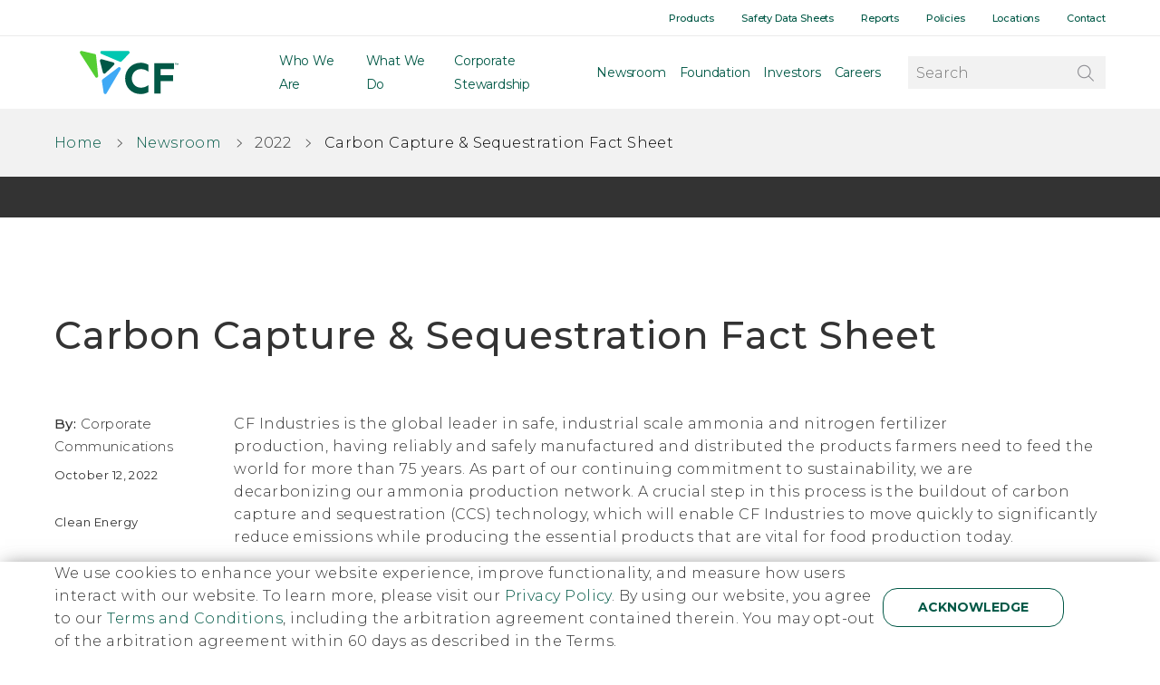

--- FILE ---
content_type: text/html; charset=utf-8
request_url: https://www.cfindustries.com/newsroom/2022/ccs-fact-sheet
body_size: 5757
content:
<!DOCTYPE html>

<html lang="en" ng-app="cfi" >
<head>
    <meta name="viewport" content="width=device-width"  />
    <meta http-equiv="X-UA-Compatible" content="IE=edge" />

    <!-- Google Tag Manager -->
    <script >
        (function (w, d, s, l, i) {
            w[l] = w[l] || []; w[l].push({
                'gtm.start':
                    new Date().getTime(), event: 'gtm.js'
            }); var f = d.getElementsByTagName(s)[0],
                j = d.createElement(s), dl = l != 'dataLayer' ? '&l=' + l : ''; j.async = true; j.src =
                    'https://www.googletagmanager.com/gtm.js?id=' + i + dl; f.parentNode.insertBefore(j, f);
        })(window, document, 'script', 'dataLayer', 'GTM-54N642K');

    </script>
    <!-- End Google Tag Manager -->

    <meta name="description" />
<meta name="keywords"/>
<meta http-equiv="last-modified" content="2022-10-12@22:14:24"/>
<meta name="robots" content="INDEX, FOLLOW">
<meta property="og:title" content="Carbon Capture &amp; Sequestration Fact Sheet"/>
<meta property="og:url" content="https://www.cfindustries.com/newsroom/2022/ccs-fact-sheet" />
<link rel="canonical" href="https://www.cfindustries.com/newsroom/2022/ccs-fact-sheet" />
<title>Carbon Capture &amp; Sequestration Fact Sheet | CF Industries</title>
            <link rel="icon" type="image/png" sizes="192x192" href="/globalassets/cf-industries/media/images/block-images/favicon-block-images/android-icon-192x192.png">
        <link rel="icon" type="image/png" sizes="114x114" href="/globalassets/cf-industries/media/images/block-images/favicon-block-images/apple-icon-114x114.png">
        <link rel="icon" type="image/png" sizes="120x120" href="/globalassets/cf-industries/media/images/block-images/favicon-block-images/apple-icon-120x120.png">
        <link rel="icon" type="image/png" sizes="144x144" href="/globalassets/cf-industries/media/images/block-images/favicon-block-images/apple-icon-144x144.png">
        <link rel="icon" type="image/png" sizes="152x152" href="/globalassets/cf-industries/media/images/block-images/favicon-block-images/apple-icon-152x152.png">
        <link rel="icon" type="image/png" sizes="180x180" href="/globalassets/cf-industries/media/images/block-images/favicon-block-images/apple-icon-180x180.png">
        <link rel="icon" type="image/png" sizes="57x57" href="/globalassets/cf-industries/media/images/block-images/favicon-block-images/apple-icon-57x57.png">
        <link rel="icon" type="image/png" sizes="60x60" href="/globalassets/cf-industries/media/images/block-images/favicon-block-images/apple-icon-60x60.png">
        <link rel="icon" type="image/png" sizes="72x72" href="/globalassets/cf-industries/media/images/block-images/favicon-block-images/apple-icon-72x72.png">
        <link rel="icon" type="image/png" sizes="76x76" href="/globalassets/cf-industries/media/images/block-images/favicon-block-images/apple-icon-76x76.png">
        <link rel="icon" type="image/png" sizes="16x16" href="/globalassets/cf-industries/media/images/block-images/favicon-block-images/favicon-16x16.png">
        <link rel="icon" type="image/png" sizes="32x32" href="/globalassets/cf-industries/media/images/block-images/favicon-block-images/favicon-32x32.png">
        <link rel="icon" type="image/png" sizes="96x96" href="/globalassets/cf-industries/media/images/block-images/favicon-block-images/favicon-96x96.png">


   

    <!-- Fallback Google Font temporarily until we get embed code -->
    <link rel="preconnect" href="https://fonts.gstatic.com">
    <link href="https://fonts.googleapis.com/css2?family=Montserrat:ital,wght@0,300;0,400;0,500;0,600;0,700;1,300;1,400;1,500&display=swap" rel="stylesheet">

    <!-- Vendor styles for splide carousel -->
    <link rel="stylesheet" type="text/css" href="/Static-Adage/src/splide-core.min.css" />
    
    <!-- inject:css -->
    <link rel="stylesheet" href="/static/cfi/css/cfi-main.css">
    <!-- endinject -->
    

    
<script type="text/javascript">var appInsights=window.appInsights||function(config){function t(config){i[config]=function(){var t=arguments;i.queue.push(function(){i[config].apply(i,t)})}}var i={config:config},u=document,e=window,o="script",s="AuthenticatedUserContext",h="start",c="stop",l="Track",a=l+"Event",v=l+"Page",r,f;setTimeout(function(){var t=u.createElement(o);t.src=config.url||"https://js.monitor.azure.com/scripts/a/ai.0.js";u.getElementsByTagName(o)[0].parentNode.appendChild(t)});try{i.cookie=u.cookie}catch(y){}for(i.queue=[],r=["Event","Exception","Metric","PageView","Trace","Dependency"];r.length;)t("track"+r.pop());return t("set"+s),t("clear"+s),t(h+a),t(c+a),t(h+v),t(c+v),t("flush"),config.disableExceptionTracking||(r="onerror",t("_"+r),f=e[r],e[r]=function(config,t,u,e,o){var s=f&&f(config,t,u,e,o);return s!==!0&&i["_"+r](config,t,u,e,o),s}),i}({instrumentationKey:"4552f10e-f479-4006-917e-0c58502e8011",sdkExtension:"a"});window.appInsights=appInsights;appInsights.queue&&appInsights.queue.length===0&&appInsights.trackPageView();</script></head>
<body>
    <!-- Google Tag Manager (noscript) -->
    <noscript>
        <iframe src="https://www.googletagmanager.com/ns.html?id=GTM-54N642K"
                height="0" width="0" style="display:none;visibility:hidden"></iframe>
    </noscript>
    <!-- End Google Tag Manager (noscript) -->
    <div class="nav-overlay"></div>

    <div ng-controller="searchOverlay">
        <div ng-cloak class="search-overlay ng-hide" ng-show="searchOverlayVisible">
    <div class="search-overlay-content">
        <div class="container">
            <span class="search-overlay-toggle" ng-click="searchOverlayVisible = !searchOverlayVisible"></span> 
            <!-- 3/8/2021 this overlay is no longer in use via new design. Keeping file for reference. -->

<div class="search-box" ng-controller="searchBox" ng-init="init('/search')" ng-class="searchBoxError ? 'has-error' : ''">
    <div class="search-error-box ng-hide" ng-show="searchBoxError">
        Please enter a query to search
    </div>
    <div class="input-holder">
        <input type="text" placeholder="Search" value=""
               ng-class="error ? 'has-error' : ''"
               ng-model="searchInput"
               ng-keypress="keyPressRedirect($event, searchInput)"
               ng-focus="selectInput($event)" />
        <button ng-click="clickRedirect(searchInput)"></button>
    </div>
</div>      
        </div>
    </div>
</div>
 
        <div class="site-header-block-container">
    <header class="site-header-block">

        <div class="mobile-header container">
    <div class="row">
        <div class="mobile-nav-toggle-container">
            <button type="button" class="mobile-nav-toggle" aria-label="Open navigation">
                <span>
                    <i></i>
                    <i></i>
                    <i></i>
                </span>
            </button>
        </div>
        <div class="mobile-logo">
            <div class="site-logo">
    <div class="flex-v-align">
        <a href="/" aria-label="Home"><img alt="CF Logo" src="/globalassets/cf-industries/media/images/block-images/site-header-block-logos/cfi_logo_tm_rgb_color_pos.svg"/></a>
    </div>
</div> 
        </div>
    </div>
</div>


        <div class="navigation">
            <div class="mobile-top-bar">
                <button type="button" aria-label="Close navigation" class="mobile-nav-toggle close"></button>
            </div>
            <div class="bottom-bar">
                <div class="container">
                    <div class="row">
                        <div class="site-logo">
    <div class="flex-v-align">
        <a href="/" aria-label="Home"><img alt="CF Logo" src="/globalassets/cf-industries/media/images/block-images/site-header-block-logos/cfi_logo_tm_rgb_color_pos.svg"/></a>
    </div>
</div> 
                        <div class="main-navigation navigation-with-children">
                            <ul>
                                    <li>
        <div class="has-children">

        <a href="/who-we-are" class="mobile-toggle" target="_self">
            About Us
        </a>

    <div class="nav-items">
        <a href="/who-we-are" class="page-link" target="_self">
            Who We Are
        </a>
            <ul>
                    <li>
                        <a href="/who-we-are/our-strategy" target="_self" aria-label="Our Strategy">
                            Our Strategy
                        </a>
                    </li>
                    <li>
                        <a href="/who-we-are/safety-excellence" target="_self" aria-label="Safety Excellence">
                            Safety Excellence
                        </a>
                    </li>
                    <li>
                        <a href="/who-we-are/advantaged-production-and-distribution-network" target="_self">
                            Advantaged  Network
                        </a>
                    </li>
                    <li>
                        <a href="/who-we-are/decarbonization-leadership" target="_self">
                            Decarbonization Leadership
                        </a>
                    </li>
                    <li>
                        <a href="/who-we-are/decarbonization-roadmap" target="_self" aria-label="Decarbonization Roadmap">
                            Decarbonization Roadmap
                        </a>
                    </li>
                    <li>
                        <a href="/who-we-are/senior-leadership" target="_self" aria-label="Senior Leadership">
                            Senior Leadership
                        </a>
                    </li>
                    <li>
                        <a href="/who-we-are/cf-fertilisers-uk" target="_self" aria-label="CF Fertilisers UK">
                            CF Fertilisers UK
                        </a>
                    </li>
            </ul>
    </div>

</div>
    </li>
    <li>
        <div class="has-children">

        <a href="/what-we-do" class="mobile-toggle" target="_self">
            What We Do
        </a>

    <div class="nav-items">
        <a href="/what-we-do" class="page-link" target="_self">
            What We Do
        </a>
            <ul>
                    <li>
                        <a href="/what-we-do/ammonia-production" target="_self">
                            Ammonia Production
                        </a>
                    </li>
                    <li>
                        <a href="/what-we-do/clean-energy" target="_self">
                            Clean Energy
                        </a>
                    </li>
                    <li>
                        <a href="/what-we-do/fertilizer" target="_self">
                            Fertilizer
                        </a>
                    </li>
                    <li>
                        <a href="/what-we-do/emissions-control" target="_self">
                            Emissions Control
                        </a>
                    </li>
            </ul>
    </div>

</div>
    </li>
    <li>
        <div class="has-children">

        <a href="/corporatestewardship" class="mobile-toggle" target="_self">
            Corporate Stewardship
        </a>

    <div class="nav-items">
        <a href="/corporatestewardship" class="page-link" target="_self">
            Corporate Stewardship
        </a>
            <ul>
                    <li>
                        <a href="/corporatestewardship/environment" target="_self">
                            Environment
                        </a>
                    </li>
                    <li>
                        <a href="/corporatestewardship/safety" target="_self">
                            Safety
                        </a>
                    </li>
                    <li>
                        <a href="/corporatestewardship/workforce" target="_self">
                            Workforce
                        </a>
                    </li>
                    <li>
                        <a href="/corporatestewardship/community" target="_self">
                            Community
                        </a>
                    </li>
                    <li>
                        <a href="/corporatestewardship/governance" target="_self">
                            Governance
                        </a>
                    </li>
                    <li>
                        <a href="/corporatestewardship/downloads" target="_self">
                            Downloads
                        </a>
                    </li>
            </ul>
    </div>

</div>
    </li>
    <li>
        <div class="no-children">


    <div class="nav-items">
        <a href="/newsroom" class="page-link" target="_self">
            Newsroom
        </a>
    </div>

</div>
    </li>
    <li>
        <div class="no-children">


    <div class="nav-items">
        <a href="/foundation" class="page-link" target="_self">
            Foundation
        </a>
    </div>

</div>
    </li>


                                    <li>
        <div class="has-children">

        <a href="https://cfindustries.q4ir.com/corporate-profile/default.aspx" class="mobile-toggle" target="_blank">
            Investors
        </a>

    <div class="nav-items">
        <a href="https://cfindustries.q4ir.com/corporate-profile/default.aspx" class="page-link" target="_blank">
            Investors
        </a>
            <ul>
                    <li>
                        <a href="https://cfindustries.q4ir.com/corporate-profile/default.aspx" target="_blank">
                            Corporate Information
                        </a>
                    </li>
                    <li>
                        <a href="https://cfindustries.q4ir.com/sec-filings/documents/default.aspx" target="_blank">
                            SEC Filings
                        </a>
                    </li>
                    <li>
                        <a href="https://cfindustries.q4ir.com/news-market-information/press-releases/default.aspx" target="_blank">
                            News &amp; Market Information
                        </a>
                    </li>
                    <li>
                        <a href="https://cfindustries.q4ir.com/event-calendar/default.aspx" target="_blank">
                            Event Calendar
                        </a>
                    </li>
                    <li>
                        <a href="https://cfindustries.q4ir.com/terra-nitrogen-company/default.aspx" target="_blank">
                            Terra Nitrogen Company, L.P. Update
                        </a>
                    </li>
            </ul>
    </div>

</div>
    </li>
    <li>
        <div class="has-children">

        <a href="https://careers.cfindustries.com/" class="mobile-toggle" target="_blank">
            Careers
        </a>

    <div class="nav-items">
        <a href="https://careers.cfindustries.com/" class="page-link" target="_blank">
            Careers
        </a>
            <ul>
                    <li>
                        <a href="https://careers.cfindustries.com/about-us" target="_self">
                            About Us
                        </a>
                    </li>
                    <li>
                        <a href="https://careers.cfindustries.com/why-cf-industries" target="_self">
                            Why CF Industries
                        </a>
                    </li>
                    <li>
                        <a href="https://careers.cfindustries.com/business-areas" target="_self">
                            Business Areas
                        </a>
                    </li>
                    <li>
                        <a href="https://careers.cfindustries.com/locations" target="_self">
                            Locations
                        </a>
                    </li>
                    <li>
                        <a href="https://careers.cfindustries.com/search-jobs" target="_self">
                            Search Jobs
                        </a>
                    </li>
            </ul>
    </div>

</div>
    </li>

                            </ul>
                        </div>
                        <div class="site-search">
    <div class="site-search-inner" ng-controller="searchBox">
        <input type="text" class="site-search-input"
               placeholder="Search"
               ng-class="error ? 'has-error' : ''"
               ng-model="searchInput"
               ng-keypress="keyPressRedirect($event, searchInput)"
               ng-focus="selectInput($event)" />
        <button type="button" class="icon-wrapper search-button" ng-click="clickRedirect(searchInput)" aria-label="Search">
            <span class="search-button-icon"></span>
        </button>
    </div>
</div>
                    </div>
                </div>
                <div class="top-bar">
                    <div class="container">
                        <div class="universal-navigation">
    <ul>
            <li><a href="/products" target="_self" aria-label="Products">Products</a></li>
            <li><a href="/products/safety-data-sheets" target="_self" aria-label="Safety Data Sheets">Safety Data Sheets</a></li>
            <li><a href="/reports" target="_self" aria-label="Reports">Reports</a></li>
            <li><a href="/policies" target="_self" aria-label="Policies">Policies</a></li>
            <li><a href="/whoweare/locations" target="_self" aria-label="Locations">Locations</a></li>
            <li><a href="/contact" target="_self" aria-label="Contact">Contact</a></li>

        

    </ul>
</div> 
                    </div>
                </div>
            </div>
        </div>

    </header>
</div>

    <div class="privacy-banner" data-privacy-banner>
        <div class="privacy-banner-content container">
            <div class="privacy-banner-content-text">
                <p>We use cookies to enhance your website experience, improve functionality, and measure how users interact with our website. To learn more, please visit our <a href="/privacy-policy">Privacy Policy</a>. By using our website, you agree to our <a href="/terms-and-conditions">Terms and Conditions</a>, including the arbitration agreement contained therein. You may opt-out of the arbitration agreement within 60 days as described in the Terms.</p>
            </div>
            <div class="privacy-banner-content-links">
                                    <button class="privacy-banner-accept-btn" type="button" data-privacy-banner-accept>Acknowledge </button>
            </div>
         
        </div>
    </div>

    </div>

    <div class="page-content">
        

<div class="news-article-page general-inner-page">

        <div class="general-page-hero">
            <div class="background"></div>
            <div class="container">
                <h1 >
                    Carbon Capture &amp; Sequestration Fact Sheet
                </h1>
            </div>
        </div>

    <div class="breadcrumb">
    <div class="container">
        <ul>
                <li>
                        <a href="/" class=enabled>Home</a>
                </li>
                <li>
                        <a href="/newsroom" class=enabled>Newsroom</a>
                </li>
                <li>
2022                </li>
                <li>
                        <a href="" class=disabled>Carbon Capture &amp; Sequestration Fact Sheet</a>
                </li>
        </ul>
    </div>
</div> 
 

    <div class="container">
        <div class="article-layout">
            <!-- left column -->
            <div class="left">
                
                <section>
                    <h6>
                        By:
                        <span >
                            Corporate Communications 
                        </span>
                    </h6>
                    <h5>
                        October 12, 2022
                    </h5>
                </section>

                    <section >
                        <h5>Clean Energy</h5>
                    </section>

                <section>
                    <h4>Share</h4>
                </section>

            </div><!-- /.left -->
            <!-- start right column -->
            <div class="right">


                <div class="cf-content">
                    <p>CF Industries is the global leader in safe, industrial scale ammonia and nitrogen fertilizer production,&nbsp;having reliably and safely manufactured and distributed the products farmers need to feed the world&nbsp;for more than 75 years. As part of our continuing commitment to sustainability, we are decarbonizing&nbsp;our ammonia production network. A crucial step in this process is the buildout of carbon capture and&nbsp;sequestration (CCS) technology, which will enable CF Industries to move quickly to significantly reduce&nbsp;emissions while producing the essential products that are vital for food production today.</p>
<p>Find out more about why CCS is the safe, proven pathway to rapid reduction of CO2 emissions.</p>
<p><a href="/globalassets/cf-industries/media/documents/ccs-factsheet.pdf">Fact Sheet</a></p>
                </div>

                <div class="article-navigation">
                    <div class="prev">
                            <a href="/newsroom/2022/donaldsonville-carbon-capture">
                                Previous Post
                            </a>
                    </div>
                    <div class="next">
                            <a href="/newsroom/2022/q3-9m-2022-earnings">
                                Next Post
                            </a>
                    </div>
                </div>
            </div><!-- /.right -->
        </div><!-- /.article-layout -->
    </div><!--/.container-->

    


        <div class="related-posts">
            <div class="container">
                <div class="article-layout">
                    <div class="right">
                        <div class="section-header">
                            <h4>Related Articles</h4>
                        </div>
                        <div class="news-preview-block with-gutter">
                            <div class="grid">
                                    <div>
                                        
<a href="/newsroom/2025/low-carbon-ammonia-shipment" aria-label="CF Industries, Trafigura and Envalior Announce Shipment of Certified Low-Carbon Ammonia " class="news-article-teaser" style="background-image: url(/globalassets/cf-industries/media/images/low-carbon-ammonia-loading-in-donaldsonville.jpg)">
    <div>
        <div>
            <h5>Clean Energy</h5>
            <h2>CF Industries, Trafigura and Envalior Announce Shipment of Certified Low-Carbon Ammonia </h2>
            <h5>October 2, 2025</h5>
        </div>
    </div>
</a> 
                                    </div>
                                    <div>
                                        
<a href="/newsroom/2025/donaldsonvilleccs" aria-label="CF Industries Announces Start-up of Donaldsonville Complex CO2 Dehydration and Compression Unit, Permanent CO2 Sequestration" class="news-article-teaser" style="background-image: url(/globalassets/cf-industries/media/images/sustainability-2022/banners/single-tree.jpg)">
    <div>
        <div>
            <h5>Clean Energy</h5>
            <h2>CF Industries Announces Start-up of Donaldsonville Complex CO2 Dehydration and Compression Unit, Permanent CO2 Sequestration</h2>
            <h5>July 14, 2025</h5>
        </div>
    </div>
</a> 
                                    </div>
                            </div>
                        </div><!-- /.news-preview-block -->
                    </div><!-- /.right -->
                </div><!-- /.article-layout -->
            </div><!--/.container-->
        </div><!-- /.related-posts-->

</div><!-- /.news-article-page -->

    </div>

    <div class="back-to-top">
    <div class="back-to-top-inner"></div>
</div>

    <footer class="site-footer-block">
    <div class="container">
        <div class="logo-social">
            <div class="row">
                <div class="left">
                    <img src="/globalassets/cf-industries/media/images/block-images/site-header-block-logos/cfi_logo_tm_rgb_color_pos.svg" alt="CF Industries Holdings, Inc."/>
                </div>
                <div class="social-icons right">
                    <div class="footer-social-links">
    <ul>
            <li>
                <a href="https://twitter.com/cfindustries" class="fa fa-twitter" aria-label="Twitter" target="_blank"></a>
            </li>
            <li>
                <a href="http://www.facebook.com/cfindustries" class="fa fa-facebook-official" aria-label="Facebook" target="_blank"></a>
            </li>
            <li>
                <a href="https://www.linkedin.com/company/cf-industries" class="fa fa-linkedin-square" aria-label="LinkedIn" target="_blank"></a>
            </li>
            <li>
                <a href="https://www.youtube.com/channel/UCVjLbOkaq0kjAerKgGbb7ag" class="fa fa-youtube" aria-label="YouTube" target="_blank"></a>
            </li>
    </ul>
</div> 
                </div>
            </div>
        </div>
        <div class="copyright row">
            <div class="left">
                Copyright 2026 CF Industries Holdings, Inc.
            </div>
            <div class="right">
                <div class="footer-legal-links">
    <ul>
            <li>
                <a href="/privacy-policy" aria-label="Privacy Policy">
                    Privacy Policy
                </a>
            </li>
            <li>
                <a href="/terms-and-conditions" aria-label="Terms and Conditions">
                    Terms and Conditions
                </a>
            </li>
        
    </ul>
</div>
            </div>
        </div>
    </div>
</footer>


    <script src="/Static/CFI/libs/jquery/jquery-3.7.1.min.js"></script>
    <script src="/Static/CFI/libs/angular/angular.min.js"></script>
    <script src="/Static/CFI/libs/angular/angular-animate.min.js"></script>
    <script src="/Static/CFI/libs/angular/angular-sanitize.min.js"></script>
    <script src="/Static/CFI/libs/bootstrap/javascripts/bootstrap.min.js"></script>
    <script src="/Static/CFI/libs/slick-slider/slick.min.js"></script>

    <!-- inject:js -->
    <script src="/static/cfi/js/cfi-main.bundle.js"></script>
    <!-- endinject -->
    <script type="text/javascript" src="https://dl.episerver.net/13.6.1/epi-util/find.js"></script>
<script type="text/javascript">
if(typeof FindApi === 'function'){var api = new FindApi();api.setApplicationUrl('/');api.setServiceApiBaseUrl('/find_v2/');api.processEventFromCurrentUri();api.bindWindowEvents();api.bindAClickEvent();api.sendBufferedEvents();}
</script>


    <script src="/Static-Adage/dist/javascript/common-bundle.js"></script>
    <script src="/Static-Adage/dist/javascript/shared-bundle.js"></script>
    <script src="/Static-Adage/dist/javascript/carousel-bundle.js"></script>

    
    <script type="text/javascript">

        _linkedin_partner_id = "5715754";

        window._linkedin_data_partner_ids = window._linkedin_data_partner_ids || [];

        window._linkedin_data_partner_ids.push(_linkedin_partner_id);

    </script>
    <script type="text/javascript">

        (function (l) {

            if (!l) {
                window.lintrk = function (a, b) { window.lintrk.q.push([a, b]) };

                window.lintrk.q = []
            }

            var s = document.getElementsByTagName("script")[0];

            var b = document.createElement("script");

            b.type = "text/javascript"; b.async = true;

            b.src = https://snap.licdn.com/li.lms-analytics/insight.min.js;

            s.parentNode.insertBefore(b, s);
        })(window.lintrk);

    </script>

    <noscript>

        <img height="1" width="1" style="display:none;" alt="" src=https://px.ads.linkedin.com/collect/?pid =5715754&fmt =gif />

    </noscript>
    
</body>
</html>


--- FILE ---
content_type: text/css
request_url: https://www.cfindustries.com/static/cfi/css/cfi-main.css
body_size: 263888
content:
@font-face{font-family:'budicon';src:url("/Static/CFI/libs/budicon/budicon.eot?42886572");src:url("/Static/CFI/libs/budicon/budicon.eot?42886572#iefix") format("embedded-opentype"),url("/Static/CFI/libs/budicon/budicon.woff?42886572") format("woff"),url("/Static/CFI/libs/budicon/budicon.ttf?42886572") format("truetype"),url("/Static/CFI/libs/budicon/budicon.svg?42886572#budicon") format("svg");font-weight:normal;font-style:normal}/*! normalize.css v3.0.3 | MIT License | github.com/necolas/normalize.css */html{font-family:sans-serif;-ms-text-size-adjust:100%;-webkit-text-size-adjust:100%}body{margin:0}article,aside,details,figcaption,figure,footer,header,hgroup,main,menu,nav,section,summary{display:block}audio,canvas,progress,video{display:inline-block;vertical-align:baseline}audio:not([controls]){display:none;height:0}[hidden],template{display:none}a{background-color:transparent}a:active,a:hover{outline:0}abbr[title]{border-bottom:none;text-decoration:underline;text-decoration:underline dotted}b,strong{font-weight:bold}dfn{font-style:italic}h1{font-size:2em;margin:0.67em 0}mark{background:#ff0;color:#000}small{font-size:80%}sub,sup{font-size:75%;line-height:0;position:relative;vertical-align:baseline}sup{top:-0.5em}sub{bottom:-0.25em}img{border:0}svg:not(:root){overflow:hidden}figure{margin:1em 40px}hr{box-sizing:content-box;height:0}pre{overflow:auto}code,kbd,pre,samp{font-family:monospace, monospace;font-size:1em}button,input,optgroup,select,textarea{color:inherit;font:inherit;margin:0}button{overflow:visible}button,select{text-transform:none}button,html input[type="button"],input[type="reset"],input[type="submit"]{-webkit-appearance:button;cursor:pointer}button[disabled],html input[disabled]{cursor:default}button::-moz-focus-inner,input::-moz-focus-inner{border:0;padding:0}input{line-height:normal}input[type="checkbox"],input[type="radio"]{box-sizing:border-box;padding:0}input[type="number"]::-webkit-inner-spin-button,input[type="number"]::-webkit-outer-spin-button{height:auto}input[type="search"]{-webkit-appearance:textfield;box-sizing:content-box}input[type="search"]::-webkit-search-cancel-button,input[type="search"]::-webkit-search-decoration{-webkit-appearance:none}fieldset{border:1px solid #c0c0c0;margin:0 2px;padding:0.35em 0.625em 0.75em}legend{border:0;padding:0}textarea{overflow:auto}optgroup{font-weight:bold}table{border-collapse:collapse;border-spacing:0}td,th{padding:0}/*!
 *  Font Awesome 4.5.0 by @davegandy - http://fontawesome.io - @fontawesome
 *  License - http://fontawesome.io/license (Font: SIL OFL 1.1, CSS: MIT License)
 */@font-face{font-family:'FontAwesome';src:url("//netdna.bootstrapcdn.com/font-awesome/4.5.0/fonts/fontawesome-webfont.eot?v=4.5.0");src:url("//netdna.bootstrapcdn.com/font-awesome/4.5.0/fonts/fontawesome-webfont.eot?#iefix&v=4.5.0") format("embedded-opentype"),url("//netdna.bootstrapcdn.com/font-awesome/4.5.0/fonts/fontawesome-webfont.woff2?v=4.5.0") format("woff2"),url("//netdna.bootstrapcdn.com/font-awesome/4.5.0/fonts/fontawesome-webfont.woff?v=4.5.0") format("woff"),url("//netdna.bootstrapcdn.com/font-awesome/4.5.0/fonts/fontawesome-webfont.ttf?v=4.5.0") format("truetype"),url("//netdna.bootstrapcdn.com/font-awesome/4.5.0/fonts/fontawesome-webfont.svg?v=4.5.0#fontawesomeregular") format("svg");font-weight:normal;font-style:normal}.fa{display:inline-block;font:normal normal normal 14px/1 FontAwesome;font-size:inherit;text-rendering:auto;-webkit-font-smoothing:antialiased;-moz-osx-font-smoothing:grayscale}.fa-lg{font-size:1.33333em;line-height:.75em;vertical-align:-15%}.fa-2x{font-size:2em}.fa-3x{font-size:3em}.fa-4x{font-size:4em}.fa-5x{font-size:5em}.fa-fw{width:1.28571em;text-align:center}.fa-ul{padding-left:0;margin-left:2.14286em;list-style-type:none}.fa-ul>li{position:relative}.fa-li{position:absolute;left:-2.14286em;width:2.14286em;top:.14286em;text-align:center}.fa-li.fa-lg{left:-1.85714em}.fa-border{padding:.2em .25em .15em;border:solid 0.08em #eee;border-radius:.1em}.fa-pull-left{float:left}.fa-pull-right{float:right}.fa.fa-pull-left{margin-right:.3em}.fa.fa-pull-right{margin-left:.3em}.pull-right{float:right}.pull-left{float:left}.fa.pull-left{margin-right:.3em}.fa.pull-right{margin-left:.3em}.fa-spin{animation:fa-spin 2s infinite linear}.fa-pulse{animation:fa-spin 1s infinite steps(8)}@keyframes fa-spin{0%{transform:rotate(0deg)}100%{transform:rotate(359deg)}}.fa-rotate-90{filter:progid:DXImageTransform.Microsoft.BasicImage(rotation=1);-ms-transform:rotate(90deg);transform:rotate(90deg)}.fa-rotate-180{filter:progid:DXImageTransform.Microsoft.BasicImage(rotation=2);-ms-transform:rotate(180deg);transform:rotate(180deg)}.fa-rotate-270{filter:progid:DXImageTransform.Microsoft.BasicImage(rotation=3);-ms-transform:rotate(270deg);transform:rotate(270deg)}.fa-flip-horizontal{filter:progid:DXImageTransform.Microsoft.BasicImage(rotation=0);-ms-transform:scale(-1, 1);transform:scale(-1, 1)}.fa-flip-vertical{filter:progid:DXImageTransform.Microsoft.BasicImage(rotation=2);-ms-transform:scale(1, -1);transform:scale(1, -1)}:root .fa-rotate-90,:root .fa-rotate-180,:root .fa-rotate-270,:root .fa-flip-horizontal,:root .fa-flip-vertical{filter:none}.fa-stack{position:relative;display:inline-block;width:2em;height:2em;line-height:2em;vertical-align:middle}.fa-stack-1x,.fa-stack-2x{position:absolute;left:0;width:100%;text-align:center}.fa-stack-1x{line-height:inherit}.fa-stack-2x{font-size:2em}.fa-inverse{color:#fff}.fa-glass:before{content:""}.fa-music:before{content:""}.fa-search:before{content:""}.fa-envelope-o:before{content:""}.fa-heart:before{content:""}.fa-star:before{content:""}.fa-star-o:before{content:""}.fa-user:before{content:""}.fa-film:before{content:""}.fa-th-large:before{content:""}.fa-th:before{content:""}.fa-th-list:before{content:""}.fa-check:before{content:""}.fa-remove:before,.fa-close:before,.fa-times:before{content:""}.fa-search-plus:before{content:""}.fa-search-minus:before{content:""}.fa-power-off:before{content:""}.fa-signal:before{content:""}.fa-gear:before,.fa-cog:before{content:""}.fa-trash-o:before{content:""}.fa-home:before{content:""}.fa-file-o:before{content:""}.fa-clock-o:before{content:""}.fa-road:before{content:""}.fa-download:before{content:""}.fa-arrow-circle-o-down:before{content:""}.fa-arrow-circle-o-up:before{content:""}.fa-inbox:before{content:""}.fa-play-circle-o:before{content:""}.fa-rotate-right:before,.fa-repeat:before{content:""}.fa-refresh:before{content:""}.fa-list-alt:before{content:""}.fa-lock:before{content:""}.fa-flag:before{content:""}.fa-headphones:before{content:""}.fa-volume-off:before{content:""}.fa-volume-down:before{content:""}.fa-volume-up:before{content:""}.fa-qrcode:before{content:""}.fa-barcode:before{content:""}.fa-tag:before{content:""}.fa-tags:before{content:""}.fa-book:before{content:""}.fa-bookmark:before{content:""}.fa-print:before{content:""}.fa-camera:before{content:""}.fa-font:before{content:""}.fa-bold:before{content:""}.fa-italic:before{content:""}.fa-text-height:before{content:""}.fa-text-width:before{content:""}.fa-align-left:before{content:""}.fa-align-center:before{content:""}.fa-align-right:before{content:""}.fa-align-justify:before{content:""}.fa-list:before{content:""}.fa-dedent:before,.fa-outdent:before{content:""}.fa-indent:before{content:""}.fa-video-camera:before{content:""}.fa-photo:before,.fa-image:before,.fa-picture-o:before{content:""}.fa-pencil:before{content:""}.fa-map-marker:before{content:""}.fa-adjust:before{content:""}.fa-tint:before{content:""}.fa-edit:before,.fa-pencil-square-o:before{content:""}.fa-share-square-o:before{content:""}.fa-check-square-o:before{content:""}.fa-arrows:before{content:""}.fa-step-backward:before{content:""}.fa-fast-backward:before{content:""}.fa-backward:before{content:""}.fa-play:before{content:""}.fa-pause:before{content:""}.fa-stop:before{content:""}.fa-forward:before{content:""}.fa-fast-forward:before{content:""}.fa-step-forward:before{content:""}.fa-eject:before{content:""}.fa-chevron-left:before{content:""}.fa-chevron-right:before{content:""}.fa-plus-circle:before{content:""}.fa-minus-circle:before{content:""}.fa-times-circle:before{content:""}.fa-check-circle:before{content:""}.fa-question-circle:before{content:""}.fa-info-circle:before{content:""}.fa-crosshairs:before{content:""}.fa-times-circle-o:before{content:""}.fa-check-circle-o:before{content:""}.fa-ban:before{content:""}.fa-arrow-left:before{content:""}.fa-arrow-right:before{content:""}.fa-arrow-up:before{content:""}.fa-arrow-down:before{content:""}.fa-mail-forward:before,.fa-share:before{content:""}.fa-expand:before{content:""}.fa-compress:before{content:""}.fa-plus:before{content:""}.fa-minus:before{content:""}.fa-asterisk:before{content:""}.fa-exclamation-circle:before{content:""}.fa-gift:before{content:""}.fa-leaf:before{content:""}.fa-fire:before{content:""}.fa-eye:before{content:""}.fa-eye-slash:before{content:""}.fa-warning:before,.fa-exclamation-triangle:before{content:""}.fa-plane:before{content:""}.fa-calendar:before{content:""}.fa-random:before{content:""}.fa-comment:before{content:""}.fa-magnet:before{content:""}.fa-chevron-up:before{content:""}.fa-chevron-down:before{content:""}.fa-retweet:before{content:""}.fa-shopping-cart:before{content:""}.fa-folder:before{content:""}.fa-folder-open:before{content:""}.fa-arrows-v:before{content:""}.fa-arrows-h:before{content:""}.fa-bar-chart-o:before,.fa-bar-chart:before{content:""}.fa-twitter-square:before{content:""}.fa-facebook-square:before{content:""}.fa-camera-retro:before{content:""}.fa-key:before{content:""}.fa-gears:before,.fa-cogs:before{content:""}.fa-comments:before{content:""}.fa-thumbs-o-up:before{content:""}.fa-thumbs-o-down:before{content:""}.fa-star-half:before{content:""}.fa-heart-o:before{content:""}.fa-sign-out:before{content:""}.fa-linkedin-square:before{content:""}.fa-thumb-tack:before{content:""}.fa-external-link:before{content:""}.fa-sign-in:before{content:""}.fa-trophy:before{content:""}.fa-github-square:before{content:""}.fa-upload:before{content:""}.fa-lemon-o:before{content:""}.fa-phone:before{content:""}.fa-square-o:before{content:""}.fa-bookmark-o:before{content:""}.fa-phone-square:before{content:""}.fa-twitter:before{content:""}.fa-facebook-f:before,.fa-facebook:before{content:""}.fa-github:before{content:""}.fa-unlock:before{content:""}.fa-credit-card:before{content:""}.fa-feed:before,.fa-rss:before{content:""}.fa-hdd-o:before{content:""}.fa-bullhorn:before{content:""}.fa-bell:before{content:""}.fa-certificate:before{content:""}.fa-hand-o-right:before{content:""}.fa-hand-o-left:before{content:""}.fa-hand-o-up:before{content:""}.fa-hand-o-down:before{content:""}.fa-arrow-circle-left:before{content:""}.fa-arrow-circle-right:before{content:""}.fa-arrow-circle-up:before{content:""}.fa-arrow-circle-down:before{content:""}.fa-globe:before{content:""}.fa-wrench:before{content:""}.fa-tasks:before{content:""}.fa-filter:before{content:""}.fa-briefcase:before{content:""}.fa-arrows-alt:before{content:""}.fa-group:before,.fa-users:before{content:""}.fa-chain:before,.fa-link:before{content:""}.fa-cloud:before{content:""}.fa-flask:before{content:""}.fa-cut:before,.fa-scissors:before{content:""}.fa-copy:before,.fa-files-o:before{content:""}.fa-paperclip:before{content:""}.fa-save:before,.fa-floppy-o:before{content:""}.fa-square:before{content:""}.fa-navicon:before,.fa-reorder:before,.fa-bars:before{content:""}.fa-list-ul:before{content:""}.fa-list-ol:before{content:""}.fa-strikethrough:before{content:""}.fa-underline:before{content:""}.fa-table:before{content:""}.fa-magic:before{content:""}.fa-truck:before{content:""}.fa-pinterest:before{content:""}.fa-pinterest-square:before{content:""}.fa-google-plus-square:before{content:""}.fa-google-plus:before{content:""}.fa-money:before{content:""}.fa-caret-down:before{content:""}.fa-caret-up:before{content:""}.fa-caret-left:before{content:""}.fa-caret-right:before{content:""}.fa-columns:before{content:""}.fa-unsorted:before,.fa-sort:before{content:""}.fa-sort-down:before,.fa-sort-desc:before{content:""}.fa-sort-up:before,.fa-sort-asc:before{content:""}.fa-envelope:before{content:""}.fa-linkedin:before{content:""}.fa-rotate-left:before,.fa-undo:before{content:""}.fa-legal:before,.fa-gavel:before{content:""}.fa-dashboard:before,.fa-tachometer:before{content:""}.fa-comment-o:before{content:""}.fa-comments-o:before{content:""}.fa-flash:before,.fa-bolt:before{content:""}.fa-sitemap:before{content:""}.fa-umbrella:before{content:""}.fa-paste:before,.fa-clipboard:before{content:""}.fa-lightbulb-o:before{content:""}.fa-exchange:before{content:""}.fa-cloud-download:before{content:""}.fa-cloud-upload:before{content:""}.fa-user-md:before{content:""}.fa-stethoscope:before{content:""}.fa-suitcase:before{content:""}.fa-bell-o:before{content:""}.fa-coffee:before{content:""}.fa-cutlery:before{content:""}.fa-file-text-o:before{content:""}.fa-building-o:before{content:""}.fa-hospital-o:before{content:""}.fa-ambulance:before{content:""}.fa-medkit:before{content:""}.fa-fighter-jet:before{content:""}.fa-beer:before{content:""}.fa-h-square:before{content:""}.fa-plus-square:before{content:""}.fa-angle-double-left:before{content:""}.fa-angle-double-right:before{content:""}.fa-angle-double-up:before{content:""}.fa-angle-double-down:before{content:""}.fa-angle-left:before{content:""}.fa-angle-right:before{content:""}.fa-angle-up:before{content:""}.fa-angle-down:before{content:""}.fa-desktop:before{content:""}.fa-laptop:before{content:""}.fa-tablet:before{content:""}.fa-mobile-phone:before,.fa-mobile:before{content:""}.fa-circle-o:before{content:""}.fa-quote-left:before{content:""}.fa-quote-right:before{content:""}.fa-spinner:before{content:""}.fa-circle:before{content:""}.fa-mail-reply:before,.fa-reply:before{content:""}.fa-github-alt:before{content:""}.fa-folder-o:before{content:""}.fa-folder-open-o:before{content:""}.fa-smile-o:before{content:""}.fa-frown-o:before{content:""}.fa-meh-o:before{content:""}.fa-gamepad:before{content:""}.fa-keyboard-o:before{content:""}.fa-flag-o:before{content:""}.fa-flag-checkered:before{content:""}.fa-terminal:before{content:""}.fa-code:before{content:""}.fa-mail-reply-all:before,.fa-reply-all:before{content:""}.fa-star-half-empty:before,.fa-star-half-full:before,.fa-star-half-o:before{content:""}.fa-location-arrow:before{content:""}.fa-crop:before{content:""}.fa-code-fork:before{content:""}.fa-unlink:before,.fa-chain-broken:before{content:""}.fa-question:before{content:""}.fa-info:before{content:""}.fa-exclamation:before{content:""}.fa-superscript:before{content:""}.fa-subscript:before{content:""}.fa-eraser:before{content:""}.fa-puzzle-piece:before{content:""}.fa-microphone:before{content:""}.fa-microphone-slash:before{content:""}.fa-shield:before{content:""}.fa-calendar-o:before{content:""}.fa-fire-extinguisher:before{content:""}.fa-rocket:before{content:""}.fa-maxcdn:before{content:""}.fa-chevron-circle-left:before{content:""}.fa-chevron-circle-right:before{content:""}.fa-chevron-circle-up:before{content:""}.fa-chevron-circle-down:before{content:""}.fa-html5:before{content:""}.fa-css3:before{content:""}.fa-anchor:before{content:""}.fa-unlock-alt:before{content:""}.fa-bullseye:before{content:""}.fa-ellipsis-h:before{content:""}.fa-ellipsis-v:before{content:""}.fa-rss-square:before{content:""}.fa-play-circle:before{content:""}.fa-ticket:before{content:""}.fa-minus-square:before{content:""}.fa-minus-square-o:before{content:""}.fa-level-up:before{content:""}.fa-level-down:before{content:""}.fa-check-square:before{content:""}.fa-pencil-square:before{content:""}.fa-external-link-square:before{content:""}.fa-share-square:before{content:""}.fa-compass:before{content:""}.fa-toggle-down:before,.fa-caret-square-o-down:before{content:""}.fa-toggle-up:before,.fa-caret-square-o-up:before{content:""}.fa-toggle-right:before,.fa-caret-square-o-right:before{content:""}.fa-euro:before,.fa-eur:before{content:""}.fa-gbp:before{content:""}.fa-dollar:before,.fa-usd:before{content:""}.fa-rupee:before,.fa-inr:before{content:""}.fa-cny:before,.fa-rmb:before,.fa-yen:before,.fa-jpy:before{content:""}.fa-ruble:before,.fa-rouble:before,.fa-rub:before{content:""}.fa-won:before,.fa-krw:before{content:""}.fa-bitcoin:before,.fa-btc:before{content:""}.fa-file:before{content:""}.fa-file-text:before{content:""}.fa-sort-alpha-asc:before{content:""}.fa-sort-alpha-desc:before{content:""}.fa-sort-amount-asc:before{content:""}.fa-sort-amount-desc:before{content:""}.fa-sort-numeric-asc:before{content:""}.fa-sort-numeric-desc:before{content:""}.fa-thumbs-up:before{content:""}.fa-thumbs-down:before{content:""}.fa-youtube-square:before{content:""}.fa-youtube:before{content:""}.fa-xing:before{content:""}.fa-xing-square:before{content:""}.fa-youtube-play:before{content:""}.fa-dropbox:before{content:""}.fa-stack-overflow:before{content:""}.fa-instagram:before{content:""}.fa-flickr:before{content:""}.fa-adn:before{content:""}.fa-bitbucket:before{content:""}.fa-bitbucket-square:before{content:""}.fa-tumblr:before{content:""}.fa-tumblr-square:before{content:""}.fa-long-arrow-down:before{content:""}.fa-long-arrow-up:before{content:""}.fa-long-arrow-left:before{content:""}.fa-long-arrow-right:before{content:""}.fa-apple:before{content:""}.fa-windows:before{content:""}.fa-android:before{content:""}.fa-linux:before{content:""}.fa-dribbble:before{content:""}.fa-skype:before{content:""}.fa-foursquare:before{content:""}.fa-trello:before{content:""}.fa-female:before{content:""}.fa-male:before{content:""}.fa-gittip:before,.fa-gratipay:before{content:""}.fa-sun-o:before{content:""}.fa-moon-o:before{content:""}.fa-archive:before{content:""}.fa-bug:before{content:""}.fa-vk:before{content:""}.fa-weibo:before{content:""}.fa-renren:before{content:""}.fa-pagelines:before{content:""}.fa-stack-exchange:before{content:""}.fa-arrow-circle-o-right:before{content:""}.fa-arrow-circle-o-left:before{content:""}.fa-toggle-left:before,.fa-caret-square-o-left:before{content:""}.fa-dot-circle-o:before{content:""}.fa-wheelchair:before{content:""}.fa-vimeo-square:before{content:""}.fa-turkish-lira:before,.fa-try:before{content:""}.fa-plus-square-o:before{content:""}.fa-space-shuttle:before{content:""}.fa-slack:before{content:""}.fa-envelope-square:before{content:""}.fa-wordpress:before{content:""}.fa-openid:before{content:""}.fa-institution:before,.fa-bank:before,.fa-university:before{content:""}.fa-mortar-board:before,.fa-graduation-cap:before{content:""}.fa-yahoo:before{content:""}.fa-google:before{content:""}.fa-reddit:before{content:""}.fa-reddit-square:before{content:""}.fa-stumbleupon-circle:before{content:""}.fa-stumbleupon:before{content:""}.fa-delicious:before{content:""}.fa-digg:before{content:""}.fa-pied-piper:before{content:""}.fa-pied-piper-alt:before{content:""}.fa-drupal:before{content:""}.fa-joomla:before{content:""}.fa-language:before{content:""}.fa-fax:before{content:""}.fa-building:before{content:""}.fa-child:before{content:""}.fa-paw:before{content:""}.fa-spoon:before{content:""}.fa-cube:before{content:""}.fa-cubes:before{content:""}.fa-behance:before{content:""}.fa-behance-square:before{content:""}.fa-steam:before{content:""}.fa-steam-square:before{content:""}.fa-recycle:before{content:""}.fa-automobile:before,.fa-car:before{content:""}.fa-cab:before,.fa-taxi:before{content:""}.fa-tree:before{content:""}.fa-spotify:before{content:""}.fa-deviantart:before{content:""}.fa-soundcloud:before{content:""}.fa-database:before{content:""}.fa-file-pdf-o:before{content:""}.fa-file-word-o:before{content:""}.fa-file-excel-o:before{content:""}.fa-file-powerpoint-o:before{content:""}.fa-file-photo-o:before,.fa-file-picture-o:before,.fa-file-image-o:before{content:""}.fa-file-zip-o:before,.fa-file-archive-o:before{content:""}.fa-file-sound-o:before,.fa-file-audio-o:before{content:""}.fa-file-movie-o:before,.fa-file-video-o:before{content:""}.fa-file-code-o:before{content:""}.fa-vine:before{content:""}.fa-codepen:before{content:""}.fa-jsfiddle:before{content:""}.fa-life-bouy:before,.fa-life-buoy:before,.fa-life-saver:before,.fa-support:before,.fa-life-ring:before{content:""}.fa-circle-o-notch:before{content:""}.fa-ra:before,.fa-rebel:before{content:""}.fa-ge:before,.fa-empire:before{content:""}.fa-git-square:before{content:""}.fa-git:before{content:""}.fa-y-combinator-square:before,.fa-yc-square:before,.fa-hacker-news:before{content:""}.fa-tencent-weibo:before{content:""}.fa-qq:before{content:""}.fa-wechat:before,.fa-weixin:before{content:""}.fa-send:before,.fa-paper-plane:before{content:""}.fa-send-o:before,.fa-paper-plane-o:before{content:""}.fa-history:before{content:""}.fa-circle-thin:before{content:""}.fa-header:before{content:""}.fa-paragraph:before{content:""}.fa-sliders:before{content:""}.fa-share-alt:before{content:""}.fa-share-alt-square:before{content:""}.fa-bomb:before{content:""}.fa-soccer-ball-o:before,.fa-futbol-o:before{content:""}.fa-tty:before{content:""}.fa-binoculars:before{content:""}.fa-plug:before{content:""}.fa-slideshare:before{content:""}.fa-twitch:before{content:""}.fa-yelp:before{content:""}.fa-newspaper-o:before{content:""}.fa-wifi:before{content:""}.fa-calculator:before{content:""}.fa-paypal:before{content:""}.fa-google-wallet:before{content:""}.fa-cc-visa:before{content:""}.fa-cc-mastercard:before{content:""}.fa-cc-discover:before{content:""}.fa-cc-amex:before{content:""}.fa-cc-paypal:before{content:""}.fa-cc-stripe:before{content:""}.fa-bell-slash:before{content:""}.fa-bell-slash-o:before{content:""}.fa-trash:before{content:""}.fa-copyright:before{content:""}.fa-at:before{content:""}.fa-eyedropper:before{content:""}.fa-paint-brush:before{content:""}.fa-birthday-cake:before{content:""}.fa-area-chart:before{content:""}.fa-pie-chart:before{content:""}.fa-line-chart:before{content:""}.fa-lastfm:before{content:""}.fa-lastfm-square:before{content:""}.fa-toggle-off:before{content:""}.fa-toggle-on:before{content:""}.fa-bicycle:before{content:""}.fa-bus:before{content:""}.fa-ioxhost:before{content:""}.fa-angellist:before{content:""}.fa-cc:before{content:""}.fa-shekel:before,.fa-sheqel:before,.fa-ils:before{content:""}.fa-meanpath:before{content:""}.fa-buysellads:before{content:""}.fa-connectdevelop:before{content:""}.fa-dashcube:before{content:""}.fa-forumbee:before{content:""}.fa-leanpub:before{content:""}.fa-sellsy:before{content:""}.fa-shirtsinbulk:before{content:""}.fa-simplybuilt:before{content:""}.fa-skyatlas:before{content:""}.fa-cart-plus:before{content:""}.fa-cart-arrow-down:before{content:""}.fa-diamond:before{content:""}.fa-ship:before{content:""}.fa-user-secret:before{content:""}.fa-motorcycle:before{content:""}.fa-street-view:before{content:""}.fa-heartbeat:before{content:""}.fa-venus:before{content:""}.fa-mars:before{content:""}.fa-mercury:before{content:""}.fa-intersex:before,.fa-transgender:before{content:""}.fa-transgender-alt:before{content:""}.fa-venus-double:before{content:""}.fa-mars-double:before{content:""}.fa-venus-mars:before{content:""}.fa-mars-stroke:before{content:""}.fa-mars-stroke-v:before{content:""}.fa-mars-stroke-h:before{content:""}.fa-neuter:before{content:""}.fa-genderless:before{content:""}.fa-facebook-official:before{content:""}.fa-pinterest-p:before{content:""}.fa-whatsapp:before{content:""}.fa-server:before{content:""}.fa-user-plus:before{content:""}.fa-user-times:before{content:""}.fa-hotel:before,.fa-bed:before{content:""}.fa-viacoin:before{content:""}.fa-train:before{content:""}.fa-subway:before{content:""}.fa-medium:before{content:""}.fa-yc:before,.fa-y-combinator:before{content:""}.fa-optin-monster:before{content:""}.fa-opencart:before{content:""}.fa-expeditedssl:before{content:""}.fa-battery-4:before,.fa-battery-full:before{content:""}.fa-battery-3:before,.fa-battery-three-quarters:before{content:""}.fa-battery-2:before,.fa-battery-half:before{content:""}.fa-battery-1:before,.fa-battery-quarter:before{content:""}.fa-battery-0:before,.fa-battery-empty:before{content:""}.fa-mouse-pointer:before{content:""}.fa-i-cursor:before{content:""}.fa-object-group:before{content:""}.fa-object-ungroup:before{content:""}.fa-sticky-note:before{content:""}.fa-sticky-note-o:before{content:""}.fa-cc-jcb:before{content:""}.fa-cc-diners-club:before{content:""}.fa-clone:before{content:""}.fa-balance-scale:before{content:""}.fa-hourglass-o:before{content:""}.fa-hourglass-1:before,.fa-hourglass-start:before{content:""}.fa-hourglass-2:before,.fa-hourglass-half:before{content:""}.fa-hourglass-3:before,.fa-hourglass-end:before{content:""}.fa-hourglass:before{content:""}.fa-hand-grab-o:before,.fa-hand-rock-o:before{content:""}.fa-hand-stop-o:before,.fa-hand-paper-o:before{content:""}.fa-hand-scissors-o:before{content:""}.fa-hand-lizard-o:before{content:""}.fa-hand-spock-o:before{content:""}.fa-hand-pointer-o:before{content:""}.fa-hand-peace-o:before{content:""}.fa-trademark:before{content:""}.fa-registered:before{content:""}.fa-creative-commons:before{content:""}.fa-gg:before{content:""}.fa-gg-circle:before{content:""}.fa-tripadvisor:before{content:""}.fa-odnoklassniki:before{content:""}.fa-odnoklassniki-square:before{content:""}.fa-get-pocket:before{content:""}.fa-wikipedia-w:before{content:""}.fa-safari:before{content:""}.fa-chrome:before{content:""}.fa-firefox:before{content:""}.fa-opera:before{content:""}.fa-internet-explorer:before{content:""}.fa-tv:before,.fa-television:before{content:""}.fa-contao:before{content:""}.fa-500px:before{content:""}.fa-amazon:before{content:""}.fa-calendar-plus-o:before{content:""}.fa-calendar-minus-o:before{content:""}.fa-calendar-times-o:before{content:""}.fa-calendar-check-o:before{content:""}.fa-industry:before{content:""}.fa-map-pin:before{content:""}.fa-map-signs:before{content:""}.fa-map-o:before{content:""}.fa-map:before{content:""}.fa-commenting:before{content:""}.fa-commenting-o:before{content:""}.fa-houzz:before{content:""}.fa-vimeo:before{content:""}.fa-black-tie:before{content:""}.fa-fonticons:before{content:""}.fa-reddit-alien:before{content:""}.fa-edge:before{content:""}.fa-credit-card-alt:before{content:""}.fa-codiepie:before{content:""}.fa-modx:before{content:""}.fa-fort-awesome:before{content:""}.fa-usb:before{content:""}.fa-product-hunt:before{content:""}.fa-mixcloud:before{content:""}.fa-scribd:before{content:""}.fa-pause-circle:before{content:""}.fa-pause-circle-o:before{content:""}.fa-stop-circle:before{content:""}.fa-stop-circle-o:before{content:""}.fa-shopping-bag:before{content:""}.fa-shopping-basket:before{content:""}.fa-hashtag:before{content:""}.fa-bluetooth:before{content:""}.fa-bluetooth-b:before{content:""}.fa-percent:before{content:""}.fade{opacity:0;transition:opacity 0.15s linear}.fade.in{opacity:1}.collapse{display:none}.collapse.in{display:block}tr.collapse.in{display:table-row}tbody.collapse.in{display:table-row-group}.collapsing{position:relative;height:0;overflow:hidden;transition-property:height,visibility;transition-duration:0.35s;transition-timing-function:ease}*{box-sizing:border-box}*:before,*:after{box-sizing:border-box}body{font-family:"Montserrat",sans-serif;font-weight:400;-webkit-font-smoothing:antialiased;letter-spacing:.45px;font-weight:300;background-color:#fff;color:#333;font-size:1rem;line-height:1.6em}h1,h2,.report .report-image-text-block .text-column .h3-style:nth-child(n),.refresh .report-image-text-block .text-column .h3-style:nth-child(n),h3,p{margin:0}p,.p-style{font-family:"Montserrat",sans-serif;font-weight:400;-webkit-font-smoothing:antialiased;letter-spacing:.45px;font-weight:300;font-size:1rem}h1,.h1-style{font-family:"Montserrat",sans-serif;font-weight:400;-webkit-font-smoothing:antialiased;font-weight:500;font-size:31px;letter-spacing:1px;line-height:1.2em}@media screen and (min-width: 992px){h1,.h1-style{font-size:36px}}@media screen and (min-width: 992px){h1,.h1-style{font-size:42px}}h2,.report .report-image-text-block .text-column .h3-style:nth-child(n),.refresh .report-image-text-block .text-column .h3-style:nth-child(n),.h2-style{font-family:"Montserrat",sans-serif;font-weight:400;-webkit-font-smoothing:antialiased;letter-spacing:.45px;font-weight:300;font-size:16px;line-height:1.4em}@media screen and (min-width: 992px){h2,.report .report-image-text-block .text-column .h3-style:nth-child(n),.refresh .report-image-text-block .text-column .h3-style:nth-child(n),.h2-style{font-size:20px}}@media screen and (min-width: 992px){h2,.report .report-image-text-block .text-column .h3-style:nth-child(n),.refresh .report-image-text-block .text-column .h3-style:nth-child(n),.h2-style{font-size:24px}}h3,.h3-style{font-family:"Montserrat",sans-serif;font-weight:400;-webkit-font-smoothing:antialiased;font-weight:500;font-size:18px;line-height:1.2em}@media screen and (min-width: 992px){h3,.h3-style{font-size:21px}}h4,.h4-style{font-family:"Montserrat",sans-serif;font-weight:400;-webkit-font-smoothing:antialiased;font-size:13px;margin:0;text-transform:uppercase}@media screen and (min-width: 992px){h4,.h4-style{font-size:14px}}h5,.h5-style{font-family:"Montserrat",sans-serif;font-weight:400;-webkit-font-smoothing:antialiased;font-size:13px;line-height:1.7;margin:0}h6,.h6-style{font-family:"Montserrat",sans-serif;font-weight:400;-webkit-font-smoothing:antialiased;font-weight:500;font-size:15px;margin:0}.small{font-family:"Montserrat",sans-serif;font-weight:400;-webkit-font-smoothing:antialiased;letter-spacing:.45px;font-weight:300;font-size:1rem;font-size:0.825em;line-height:1.4}a{transition:all,ease,0.4s;color:#015846;text-decoration:none}a:hover{color:#3FA9F5;text-decoration:none}b,strong{font-weight:500}.medium{font-family:"Montserrat",sans-serif;font-weight:400;-webkit-font-smoothing:antialiased;font-weight:500}.uppercase{text-transform:uppercase}.page-content{min-height:500px;padding-top:50px}@media screen and (min-width: 992px){.page-content{padding-top:120px}}.container,.carousel-list-desktop,.carousel-pagination,.carousel-controls-nums{padding-right:15px;padding-left:15px;margin-right:auto;margin-left:auto}.container:before,.container:after,.carousel-list-desktop:before,.carousel-pagination:before,.carousel-controls-nums:before,.carousel-list-desktop:after,.carousel-pagination:after,.carousel-controls-nums:after{display:table;content:" "}.container:after,.carousel-list-desktop:after,.carousel-pagination:after,.carousel-controls-nums:after{clear:both}@media screen and (min-width: 992px){.container,.carousel-list-desktop,.carousel-pagination,.carousel-controls-nums{width:750px}}@media screen and (min-width: 992px){.container,.carousel-list-desktop,.carousel-pagination,.carousel-controls-nums{width:970px}}@media screen and (min-width: 1200px){.container,.carousel-list-desktop,.carousel-pagination,.carousel-controls-nums{width:1170px}}.container-narrow,.report .container-narrow,.refresh .container-narrow{padding-right:15px;padding-left:15px;margin-right:auto;margin-left:auto;max-width:56rem}.container-narrow:before,.container-narrow:after,.report .container-narrow:before,.refresh .container-narrow:before,.report .container-narrow:after,.refresh .container-narrow:after{display:table;content:" "}.container-narrow:after,.report .container-narrow:after,.refresh .container-narrow:after{clear:both}.row{margin-right:-15px;margin-left:-15px}.row:before,.row:after{display:table;content:" "}.row:after{clear:both}.flex-v-align{display:-ms-flexbox;display:flex;-ms-flex-align:center;align-items:center}.arrow-link{font-family:"Montserrat",sans-serif;font-weight:400;-webkit-font-smoothing:antialiased;font-weight:500;color:#015846;display:inline-block;text-transform:uppercase}.arrow-link:after{font-family:"budicon";font-style:normal;font-variant:normal;font-weight:normal;speak:none;display:inline-block;line-height:1;position:relative;text-decoration:inherit;text-transform:none;top:1px;font-family:"Montserrat",sans-serif;font-weight:400;-webkit-font-smoothing:antialiased;font-weight:500;transition:ease,margin-left,0.4s;color:#015846;content:"\025B8";margin-left:4px;top:1px;-ms-transform-origin:center center;transform-origin:center center;-ms-transform:scale(2);transform:scale(2)}.arrow-link:hover{color:#3FA9F5;cursor:pointer}.arrow-link:hover:after{color:#3FA9F5;margin-left:8px}.arrow-link-white{font-family:"Montserrat",sans-serif;font-weight:400;-webkit-font-smoothing:antialiased;font-weight:500;color:#fff;display:inline-block;text-transform:uppercase}.arrow-link-white:after{font-family:"budicon";font-style:normal;font-variant:normal;font-weight:normal;speak:none;display:inline-block;line-height:1;position:relative;text-decoration:inherit;text-transform:none;top:1px;font-family:"Montserrat",sans-serif;font-weight:400;-webkit-font-smoothing:antialiased;font-weight:500;transition:ease,margin-left,0.4s;color:#fff;content:"\025B8";margin-left:4px;top:1px;-ms-transform-origin:center center;transform-origin:center center;-ms-transform:scale(2);transform:scale(2)}.arrow-link-white:hover{color:#fff;cursor:pointer}.arrow-link-white:hover:after{color:#fff;margin-left:8px}.arrow-link-black{font-family:"Montserrat",sans-serif;font-weight:400;-webkit-font-smoothing:antialiased;font-weight:500;color:#000;display:inline-block;text-transform:uppercase}.arrow-link-black:after{font-family:"budicon";font-style:normal;font-variant:normal;font-weight:normal;speak:none;display:inline-block;line-height:1;position:relative;text-decoration:inherit;text-transform:none;top:1px;font-family:"Montserrat",sans-serif;font-weight:400;-webkit-font-smoothing:antialiased;font-weight:500;transition:ease,margin-left,0.4s;color:#000;content:"\025B8";margin-left:4px;top:1px;-ms-transform-origin:center center;transform-origin:center center;-ms-transform:scale(2);transform:scale(2)}.arrow-link-black:hover{color:#000;cursor:pointer}.arrow-link-black:hover:after{color:#000;margin-left:8px}.arrow-link-green{font-family:"Montserrat",sans-serif;font-weight:400;-webkit-font-smoothing:antialiased;font-weight:500;color:#015846;display:inline-block;text-transform:uppercase}.arrow-link-green:after{font-family:"budicon";font-style:normal;font-variant:normal;font-weight:normal;speak:none;display:inline-block;line-height:1;position:relative;text-decoration:inherit;text-transform:none;top:1px;font-family:"Montserrat",sans-serif;font-weight:400;-webkit-font-smoothing:antialiased;font-weight:500;transition:ease,margin-left,0.4s;color:#015846;content:"\025B8";margin-left:4px;top:1px;-ms-transform-origin:center center;transform-origin:center center;-ms-transform:scale(2);transform:scale(2)}.arrow-link-green:hover{color:#015846;cursor:pointer}.arrow-link-green:hover:after{color:#015846;margin-left:8px}.btn-border{font-family:"Montserrat",sans-serif;font-weight:400;-webkit-font-smoothing:antialiased;letter-spacing:.45px;font-weight:300;background:#015846;border:1px solid #015846;color:#fff;display:inline-block;font-size:15px;padding:13px;position:relative;background:#fff;border-color:#d7d7d7;color:#4a4a4a}.btn-border:hover{cursor:pointer}.btn-border:hover{background:#015846;border-color:#015846;color:#fff}.btn-border:hover:after{color:#fff}.btn-border:active,.btn-border:focus{background:#fff;border-color:#d7d7d7;color:#4a4a4a}.btn-border.disabled{background:#fff;border-color:#f2f2f2;color:#f2f2f2}.btn-border.disabled:before,.btn-border.disabled:after{color:#f2f2f2 !important}.btn-border.disabled:hover{background:#fff;border-color:#f2f2f2;color:#f2f2f2;cursor:default}.btn-border.disabled:hover:before,.btn-border.disabled:hover:after{color:#f2f2f2 !important}.animate-load{transition:1s ease all}.animate-load.ng-enter{transition:1s ease all;opacity:0}.animate-load.ng-enter.ng-enter-active{opacity:1}.animate-load.ng-leave{transition:1s ease all;opacity:1}.animate-load.ng-leave.ng-leave-active{opacity:0}[ng\:cloak],[ng-cloak],.ng-cloak{display:none !important}.cf-content h1,.cf-content h2,.cf-content .report .report-image-text-block .text-column .h3-style:nth-child(n),.report .report-image-text-block .text-column .cf-content .h3-style:nth-child(n),.cf-content .refresh .report-image-text-block .text-column .h3-style:nth-child(n),.refresh .report-image-text-block .text-column .cf-content .h3-style:nth-child(n),.cf-content h3{margin-bottom:15px}.cf-content h4,.cf-content h5,.cf-content h6{margin-bottom:5px}.cf-content p{margin-bottom:30px}.cf-content p:last-child{margin-bottom:0}.cf-content h3{color:#015846}.cf-content ul{margin:0 0 30px;padding:0 0 0 20px}.cf-content ul li{margin:10px 0 0}.cf-content ul li:first-child{margin:0}.cf-content img{display:block;max-width:100%;height:auto}.carousel-page{background-color:transparent;border:0;padding:0;margin:0;display:inline}.bold{font-weight:500}.EPiServerForms{width:100%;max-width:53.125rem;margin-inline:auto;padding-inline:15px}.EPiServerForms .Form__Status__Message.hide{display:none !important}.EPiServerForms .Form__Title{font-family:"Montserrat",sans-serif;font-weight:400;-webkit-font-smoothing:antialiased;font-weight:500;font-size:18px;line-height:1.2em;margin-bottom:1rem}@media screen and (min-width: 992px){.EPiServerForms .Form__Title{font-size:21px}}.EPiServerForms .Form__Description:empty{display:none !important}.EPiServerForms div.Form__Element{display:-ms-flexbox;display:flex;-ms-flex-direction:column;flex-direction:column}.EPiServerForms .Form__Element__Caption{font-weight:500}.EPiServerForms .FormTextbox__Input{border:1px solid #d7d7d7}.EPiServerForms input.FormTextbox__Input{height:3.125rem}.EPiServerForms textarea.FormTextbox__Input{height:calc(3.125rem * 3)}.EPiServerForms .Form__Element__ValidationError{font-size:.85rem;font-weight:600}.EPiServerForms .FormSubmitButton{font-family:"Montserrat",sans-serif;font-weight:400;-webkit-font-smoothing:antialiased;font-weight:500;color:#015846;display:inline-block;text-transform:uppercase;background-color:transparent;border:0;-webkit-appearance:none;-moz-appearance:none;appearance:none}.EPiServerForms .FormSubmitButton:after{font-family:"budicon";font-style:normal;font-variant:normal;font-weight:normal;speak:none;display:inline-block;line-height:1;position:relative;text-decoration:inherit;text-transform:none;top:1px;font-family:"Montserrat",sans-serif;font-weight:400;-webkit-font-smoothing:antialiased;font-weight:500;transition:ease,margin-left,0.4s;color:#015846;content:"\025B8";margin-left:4px;top:1px;-ms-transform-origin:center center;transform-origin:center center;-ms-transform:scale(2);transform:scale(2)}.EPiServerForms .FormSubmitButton:hover{color:#015846;cursor:pointer}.EPiServerForms .FormSubmitButton:hover:after{color:#015846;margin-left:8px}.well-green{color:#fff;padding:1rem;background-color:#015846}.well-lightgreen{color:#015846;padding:1rem;background-color:#f2fbef}.well-white{color:#015846;padding:1rem;background-color:#fff}.location-page .two-column-right-rail-layout .right-column{margin-bottom:30px}@media screen and (min-width: 992px){.location-page .two-column-right-rail-layout .right-column{float:right !important}}.location-page .two-column-right-rail-layout .right-column>div{background:#f2f2f2;padding:30px}.location-page .two-column-right-rail-layout .right-column>div>section:last-child{margin-bottom:0}.location-page section{margin-bottom:30px}@media screen and (min-width: 992px){.location-page section{margin-bottom:40px}}.location-page section .content{position:relative;min-height:1px;padding-right:15px;padding-left:15px}@media (min-width: 768px){.location-page section .content{float:left;width:75%}}.location-page section .content p:last-child,.location-page section .content ul:last-child{margin-bottom:0}.location-page section .facts{position:relative;min-height:1px;padding-right:15px;padding-left:15px}@media (min-width: 768px){.location-page section .facts{float:left;width:25%}}@media screen and (max-width: 991px){.location-page section .facts{margin-top:30px}}.location-page h3{color:#015846;margin-bottom:10px}.location-page .hidden{display:none !important;visibility:hidden !important}.location-page .address>div.map{margin-top:30px}.location-page .address>div.map a{display:block}.location-page .address>div.map img{display:block;max-width:100%;height:auto}.location-page .products a,.location-page .products a:active,.location-page .products a:visited{color:#4a4a4a}@media screen and (min-width: 992px){.location-page .products a:hover,.location-page .products a:active:hover,.location-page .products a:visited:hover{color:#015846}}.location-page .transportation-modes ul{margin-bottom:0}.location-page .notice{border:10px solid rgba(0,86,184,0.85);padding:15px}@media screen and (min-width: 992px){.location-page .notice{padding:30px}}.locations-landing-page .general-page-hero-bg{margin-bottom:0}@media screen and (min-width: 992px){.locations-landing-page .general-page-hero-bg.has-breadcrumb{margin-bottom:0}}.news-article-page{margin-bottom:30px}@media screen and (min-width: 992px){.news-article-page{margin-bottom:60px}}.news-article-page .general-page-hero{margin-bottom:30px}@media screen and (min-width: 992px){.news-article-page .general-page-hero{margin-bottom:60px}}.news-article-page .general-page-hero h1{margin-top:30px}@media screen and (min-width: 992px){.news-article-page .general-page-hero h1{margin-top:60px}}.news-article-page .article-layout .left section{margin-bottom:30px}.news-article-page .article-layout .left h6{margin-bottom:7.5px}.news-article-page .article-layout .left h6 span{font-weight:300}.news-article-page .article-layout .left .social-share{margin-top:5px}.news-article-page .article-video{margin-bottom:60px;position:relative}.news-article-page .article-video .video{background-color:#000;display:block;height:auto;width:100%}.news-article-page .article-navigation{margin-right:-15px;margin-left:-15px;margin-top:30px;margin-bottom:60px}.news-article-page .article-navigation:before,.news-article-page .article-navigation:after{display:table;content:" "}.news-article-page .article-navigation:after{clear:both}@media screen and (min-width: 992px){.news-article-page .article-navigation{margin-top:60px}}.news-article-page .article-navigation>div{position:relative;min-height:1px;padding-right:15px;padding-left:15px}@media (min-width: 768px){.news-article-page .article-navigation>div{float:left;width:50%}}.news-article-page .article-navigation>div>a{font-family:"Montserrat",sans-serif;font-weight:400;-webkit-font-smoothing:antialiased;letter-spacing:.45px;font-weight:300;background:#015846;border:1px solid #015846;color:#fff;display:inline-block;font-size:15px;padding:13px;position:relative;background:#fff;border-color:#d7d7d7;color:#4a4a4a;text-align:center}.news-article-page .article-navigation>div>a:hover{cursor:pointer}.news-article-page .article-navigation>div>a:hover{background:#015846;border-color:#015846;color:#fff}.news-article-page .article-navigation>div>a:hover:after{color:#fff}.news-article-page .article-navigation>div>a:active,.news-article-page .article-navigation>div>a:focus{background:#fff;border-color:#d7d7d7;color:#4a4a4a}.news-article-page .article-navigation>div>a.disabled{background:#fff;border-color:#f2f2f2;color:#f2f2f2}.news-article-page .article-navigation>div>a.disabled:before,.news-article-page .article-navigation>div>a.disabled:after{color:#f2f2f2 !important}.news-article-page .article-navigation>div>a.disabled:hover{background:#fff;border-color:#f2f2f2;color:#f2f2f2;cursor:default}.news-article-page .article-navigation>div>a.disabled:hover:before,.news-article-page .article-navigation>div>a.disabled:hover:after{color:#f2f2f2 !important}@media screen and (max-width: 767px){.news-article-page .article-navigation>div>a{display:block}}@media screen and (min-width: 768px){.news-article-page .article-navigation>div>a{width:160px}}@media screen and (max-width: 767px){.news-article-page .article-navigation>div.prev{margin-bottom:30px}}@media screen and (min-width: 768px){.news-article-page .article-navigation>div.prev{text-align:right}}.news-article-page .article-navigation>div.prev>a:before{font-family:"budicon";font-style:normal;font-variant:normal;font-weight:normal;speak:none;display:inline-block;line-height:1;position:relative;text-decoration:inherit;text-transform:none;top:1px;transition:all,ease,0.4s;content:"";color:#d7d7d7;margin-right:5px}.news-article-page .article-navigation>div.prev>a:hover:before{color:#fff}.news-article-page .article-navigation>div.next>a:after{font-family:"budicon";font-style:normal;font-variant:normal;font-weight:normal;speak:none;display:inline-block;line-height:1;position:relative;text-decoration:inherit;text-transform:none;top:1px;transition:all,ease,0.4s;content:"";color:#d7d7d7;margin-left:5px}.news-article-page .article-navigation>div.next>a:hover:after{color:#fff}.news-article-page .related-posts{padding:60px 0;background:#f2f2f2}@media (min-width: 992px){.news-article-page .related-posts .right{margin-left:8.33333%}}.news-article-page .related-posts .news-preview-block .grid>div{position:relative;min-height:1px;padding-right:15px;padding-left:15px}@media (min-width: 992px){.news-article-page .related-posts .news-preview-block .grid>div{float:left;width:50%}}.news-article-page .related-posts .news-preview-block .grid>div .news-article-teaser:hover{border-color:#f2f2f2}.news-landing-page{margin-bottom:30px}@media screen and (min-width: 992px){.news-landing-page{margin-bottom:60px}}.news-landing-page .news-filters h3{margin:30px 0 15px}@media screen and (min-width: 992px){.news-landing-page .news-filters h3{margin:60px 0 15px;padding-left:10px}}.news-landing-page .news-list{position:relative;min-height:1px;padding-right:15px;padding-left:15px}@media (min-width: 992px){.news-landing-page .news-list{float:left;width:66.66667%}}.news-landing-page .news-list ul{list-style:none;margin:0;padding:0}.news-landing-page .news-list ul li{border-bottom:1px solid #d7d7d7;margin-bottom:30px;padding-bottom:30px}.news-landing-page .news-list .image{position:relative;min-height:1px;padding-right:15px;padding-left:15px}@media (min-width: 768px){.news-landing-page .news-list .image{float:left;width:33.33333%}}.news-landing-page .news-list .image img{display:block;max-width:100%;height:auto}@media screen and (max-width: 991px){.news-landing-page .news-list .image{margin-bottom:30px}}.news-landing-page .news-list .content{position:relative;min-height:1px;padding-right:15px;padding-left:15px;position:relative;min-height:1px;padding-right:15px;padding-left:15px}@media (min-width: 768px){.news-landing-page .news-list .content{float:left;width:50%}}@media (min-width: 1200px){.news-landing-page .news-list .content{float:left;width:41.66667%}}.news-landing-page .news-list .content h3{color:#015846;margin:20px 0 10px}.news-landing-page .news-list .content .teaser{color:#4a4a4a;margin-bottom:15px}.news-landing-page .news-list .content .arrow-link{font-family:"Montserrat",sans-serif;font-weight:400;-webkit-font-smoothing:antialiased;font-weight:500;color:#015846;display:inline-block;text-transform:uppercase}.news-landing-page .news-list .content .arrow-link:after{font-family:"budicon";font-style:normal;font-variant:normal;font-weight:normal;speak:none;display:inline-block;line-height:1;position:relative;text-decoration:inherit;text-transform:none;top:1px;font-family:"Montserrat",sans-serif;font-weight:400;-webkit-font-smoothing:antialiased;font-weight:500;transition:ease,margin-left,0.4s;color:#015846;content:"\025B8";margin-left:4px;top:1px;-ms-transform-origin:center center;transform-origin:center center;-ms-transform:scale(2);transform:scale(2)}.news-landing-page .news-list .content .arrow-link:hover{color:#3FA9F5;cursor:pointer}.news-landing-page .news-list .content .arrow-link:hover:after{color:#3FA9F5;margin-left:8px}.news-landing-page .news-list .date{position:relative;min-height:1px;padding-right:15px;padding-left:15px;position:relative;min-height:1px;padding-right:15px;padding-left:15px}@media (min-width: 768px){.news-landing-page .news-list .date{float:left;width:16.66667%}}@media (min-width: 1200px){.news-landing-page .news-list .date{float:left;width:25%}}@media screen and (max-width: 991px){.news-landing-page .news-list .date{margin-top:15px}}@media screen and (min-width: 992px){.news-landing-page .news-list .date{text-align:right}}.news-landing-page .news-list .date,.news-landing-page .news-list .category{font-family:"Montserrat",sans-serif;font-weight:400;-webkit-font-smoothing:antialiased;font-weight:500;color:#4a4a4a;font-size:11px;line-height:11px}.news-landing-page .news-list .news-item{margin-right:-15px;margin-left:-15px;display:block}.news-landing-page .news-list .news-item:before,.news-landing-page .news-list .news-item:after{display:table;content:" "}.news-landing-page .news-list .news-item:after{clear:both}.news-landing-page .news-list .news-item:hover{cursor:pointer}.news-landing-page .news-list .news-item:hover .arrow-link{color:#015846;cursor:pointer}.news-landing-page .news-list .news-item:hover .arrow-link:after{color:#015846;margin-left:15px}.news-landing-page .news-list .btn-border.load-more{display:block;margin-top:30px;text-align:center}.news-landing-page .news-list .btn-border.load-more:after{font-family:"budicon";font-style:normal;font-variant:normal;font-weight:normal;speak:none;display:inline-block;line-height:1;position:relative;text-decoration:inherit;text-transform:none;top:1px;content:"";font-size:12px;margin-left:5px;top:0}.news-landing-page .media{position:relative;min-height:1px;padding-right:15px;padding-left:15px;color:#4a4a4a;font-size:15px}@media (min-width: 992px){.news-landing-page .media{float:left;width:33.33333%}}@media screen and (max-width: 991px){.news-landing-page .media{margin-top:30px}}.news-landing-page .media>div{background:#f2f2f2;padding:30px}.news-landing-page .media .section{margin-bottom:30px}.news-landing-page .media .section h3{color:#4a4a4a;margin-bottom:30px}.news-landing-page .media .section.resources a,.news-landing-page .media .section.resources a:active,.news-landing-page .media .section.resources a:visited{color:#4a4a4a}@media screen and (min-width: 992px){.news-landing-page .media .section.resources a:hover,.news-landing-page .media .section.resources a:active:hover,.news-landing-page .media .section.resources a:visited:hover{color:#015846}}.news-landing-page .media .section.resources ul{list-style:none;margin:0;padding:0}.news-landing-page .media .section.resources ul li{margin-bottom:5px}.news-landing-page .media .section.resources ul li a.icon:after{font-family:"budicon";font-style:normal;font-variant:normal;font-weight:normal;speak:none;display:inline-block;line-height:1;position:relative;text-decoration:inherit;text-transform:none;top:1px;margin-left:8px;top:-1px}.news-landing-page .media .section.resources ul li a.icon.download:after{content:""}.news-landing-page .media .section.resources ul li a.icon.link:after{content:""}.general-inner-page .paragraph-block.gray-bg{margin-bottom:30px}@media screen and (min-width: 992px){.general-inner-page .paragraph-block.gray-bg{margin-bottom:60px}}.job-search-input{margin-bottom:30px}@media screen and (min-width: 992px){.job-search-input{margin-bottom:60px}}.job-search-input .job-posting-search-input{position:relative;min-height:1px;padding-right:15px;padding-left:15px;position:relative;min-height:1px;padding-right:15px;padding-left:15px}@media (min-width: 768px){.job-search-input .job-posting-search-input{float:left;width:50%}}@media (min-width: 992px){.job-search-input .job-posting-search-input{float:left;width:41.66667%}}@media screen and (max-width: 767px){.job-search-input .job-posting-search-input{margin-top:30px}}.job-search-input .image-column{position:relative;min-height:1px;padding-right:15px;padding-left:15px}@media (min-width: 768px){.job-search-input .image-column{float:left;width:50%}}@media (min-width: 992px){.job-search-input .image-column{margin-left:8.33333%}}@media screen and (min-width: 992px){.job-search-input .image-column{float:right !important}}.job-search-input .dropdown{width:200px}.job-search-input .text-input{width:200px}.job-search-input .listbox{width:200px}.job-search-input .criteria-field{margin-bottom:15px}.job-search-input .image{display:block;max-width:100%;height:auto}.search-page .container:before,.search-page .container:after{display:table;content:" "}.search-page .container:after{clear:both}.search-page .search-page-input{position:relative;min-height:1px;padding-right:15px;padding-left:15px;padding-left:0;padding-right:0}@media (min-width: 992px){.search-page .search-page-input{float:left;width:41.66667%}}@media screen and (min-width: 992px){.search-page .search-page-input{float:none}}.search-page .search-box{border:none;background:#fff;position:relative}.search-page .search-box input{background:#fff;border:none;color:#8e8e93;display:block;outline:none;padding:15px;width:100%}.search-page .search-box input.has-error[placeholder]{color:red}.search-page .search-box input.has-error::-webkit-input-placeholder{color:red}.search-page .search-box input.has-error:-moz-placeholder{color:red}.search-page .search-box input.has-error::-moz-placeholder{color:red}.search-page .search-box input.has-error:-ms-input-placeholder{color:red}.search-page .search-box button{display:inline-block;height:18px;position:relative;width:18px;background:none;border:0;margin-top:-9px;outline:0;padding:0;position:absolute;right:15px;top:50%}.search-page .search-box button:after{font-family:"budicon";font-style:normal;font-variant:normal;font-weight:normal;speak:none;display:inline-block;line-height:1;position:relative;text-decoration:inherit;text-transform:none;top:1px;color:#8e8e93;content:"";font-size:18px}.search-page .search-box button:hover{cursor:pointer}.search-page .search-box button:hover:after{color:#015846}.search-page .search-box button:after{top:-1px}.search-page .search-box ::selection{background:rgba(0,86,184,0.85);color:#fff}.search-page .search-box ::-moz-selection{background:rgba(0,86,184,0.85);color:#fff}.search-page .search-box .input-holder{border:10px solid rgba(0,86,184,0.85)}.careers-page{margin-bottom:30px}@media screen and (min-width: 992px){.careers-page{margin-bottom:60px}}.careers-page fieldset{border:0;margin:0;padding:0}.careers-page fieldset>div{margin-bottom:15px}.careers-page legend{font-family:"Montserrat",sans-serif;font-weight:400;-webkit-font-smoothing:antialiased;letter-spacing:.45px;font-weight:300;font-size:16px;line-height:1.4em;color:#015846;margin-bottom:30px}@media screen and (min-width: 992px){.careers-page legend{font-size:20px}}@media screen and (min-width: 992px){.careers-page legend{font-size:24px}}.careers-page label{font-family:"Montserrat",sans-serif;font-weight:400;-webkit-font-smoothing:antialiased;font-size:13px;line-height:1.7;margin:0;display:inline-block;vertical-align:middle}.careers-page label.SA-LR{margin-right:10px}.careers-page input[type="checkbox"],.careers-page input[type="radio"]{display:inline-block;margin-right:2px;vertical-align:middle}.careers-page input[type="submit"]{transition:all,ease,0.4s;background:none;border:0;padding:0;font-family:"Montserrat",sans-serif;font-weight:400;-webkit-font-smoothing:antialiased;letter-spacing:.45px;font-weight:300;background:#015846;border:1px solid #015846;color:#fff;display:inline-block;font-size:15px;padding:13px;position:relative;background:#fff;border-color:#d7d7d7;color:#4a4a4a}.careers-page input[type="submit"]:hover{cursor:pointer}.careers-page input[type="submit"]:hover{background:#015846;border-color:#015846;color:#fff}.careers-page input[type="submit"]:hover:after{color:#fff}.careers-page input[type="submit"]:active,.careers-page input[type="submit"]:focus{background:#fff;border-color:#d7d7d7;color:#4a4a4a}.careers-page input[type="submit"].disabled{background:#fff;border-color:#f2f2f2;color:#f2f2f2}.careers-page input[type="submit"].disabled:before,.careers-page input[type="submit"].disabled:after{color:#f2f2f2 !important}.careers-page input[type="submit"].disabled:hover{background:#fff;border-color:#f2f2f2;color:#f2f2f2;cursor:default}.careers-page input[type="submit"].disabled:hover:before,.careers-page input[type="submit"].disabled:hover:after{color:#f2f2f2 !important}.careers-page a.info{font-family:"Montserrat",sans-serif;font-weight:400;-webkit-font-smoothing:antialiased;font-weight:500;color:#015846;display:inline-block;text-transform:uppercase}.careers-page a.info:after{font-family:"budicon";font-style:normal;font-variant:normal;font-weight:normal;speak:none;display:inline-block;line-height:1;position:relative;text-decoration:inherit;text-transform:none;top:1px;font-family:"Montserrat",sans-serif;font-weight:400;-webkit-font-smoothing:antialiased;font-weight:500;transition:ease,margin-left,0.4s;color:#015846;content:"\025B8";margin-left:4px;top:1px;-ms-transform-origin:center center;transform-origin:center center;-ms-transform:scale(2);transform:scale(2)}.careers-page a.info:hover{color:#3FA9F5;cursor:pointer}.careers-page a.info:hover:after{color:#3FA9F5;margin-left:8px}.careers-page #info{display:none}.careers-page .Lst-CriteriaLabel{font-family:"Montserrat",sans-serif;font-weight:400;-webkit-font-smoothing:antialiased;font-weight:500;font-size:15px;margin:0}.careers-page .Lst-CrtLabel{font-family:"Montserrat",sans-serif;font-weight:400;-webkit-font-smoothing:antialiased;font-size:13px;line-height:1.7;margin:0}.careers-page #TableJobs{min-height:0.1%;overflow-x:auto}@media screen and (max-width: 991px){.careers-page #TableJobs{overflow-y:hidden;width:100%}}.careers-page #TableJobs table{max-width:100%;width:100%;table-layout:fixed;overflow:hidden}.careers-page #TableJobs table>tbody>tr:nth-of-type(odd){background:#f2f2f2}.careers-page #TableJobs caption{font-family:"Montserrat",sans-serif;font-weight:400;-webkit-font-smoothing:antialiased;font-size:13px;line-height:1.7;margin:0;text-align:left}.careers-page #TableJobs .Lst-CountLabel{padding:30px 0 15px}.careers-page #TableJobs th,.careers-page #TableJobs td{padding:10px;text-align:left}.careers-page #TableJobs th.Lst-ResNav,.careers-page #TableJobs td.Lst-ResNav{background:#fff;padding-left:0;padding-top:30px}.careers-page #TableJobs th:nth-of-type(1),.careers-page #TableJobs td:nth-of-type(1){width:30%}.careers-page #TableJobs th:nth-of-type(6),.careers-page #TableJobs td:nth-of-type(6){width:10%}.careers-page #TableJobs .Lst-ResNav ul{display:inline-block}.careers-page #TableJobs .Lst-ResNav li{display:inline;list-style:none}.careers-page #TableJobs .Lst-ResNav li:after{content:"  /  "}.careers-page #TableJobs .Lst-ResNav li:last-child:after{content:""}.careers-page #TableJobs th{font-family:"Montserrat",sans-serif;font-weight:400;-webkit-font-smoothing:antialiased;font-size:13px;margin:0;text-transform:uppercase}@media screen and (min-width: 992px){.careers-page #TableJobs th{font-size:14px}}.careers-page #TableJobs th a,.careers-page #TableJobs th a:active,.careers-page #TableJobs th a:visited{color:#000}@media screen and (min-width: 992px){.careers-page #TableJobs th a:hover,.careers-page #TableJobs th a:active:hover,.careers-page #TableJobs th a:visited:hover{color:#015846}}.careers-page #bottomact,.careers-page #JD-Actions,.careers-page #searchagentbutton{margin-top:30px}.careers-page #bottomact>div,.careers-page #JD-Actions>div,.careers-page #searchagentbutton>div{margin-bottom:10px}.careers-page #bottomact .linkbracket,.careers-page #JD-Actions .linkbracket,.careers-page #searchagentbutton .linkbracket{display:none}.careers-page #bottomact a{font-family:"Montserrat",sans-serif;font-weight:400;-webkit-font-smoothing:antialiased;font-weight:500;color:#015846;display:inline-block;text-transform:uppercase}.careers-page #bottomact a:after{font-family:"budicon";font-style:normal;font-variant:normal;font-weight:normal;speak:none;display:inline-block;line-height:1;position:relative;text-decoration:inherit;text-transform:none;top:1px;font-family:"Montserrat",sans-serif;font-weight:400;-webkit-font-smoothing:antialiased;font-weight:500;transition:ease,margin-left,0.4s;color:#015846;content:"\025B8";margin-left:4px;top:1px;-ms-transform-origin:center center;transform-origin:center center;-ms-transform:scale(2);transform:scale(2)}.careers-page #bottomact a:hover{color:#3FA9F5;cursor:pointer}.careers-page #bottomact a:hover:after{color:#3FA9F5;margin-left:8px}.careers-page span.NewPopUp{display:none}.careers-page #JDescContent{top:-30px}@media screen and (min-width: 992px){.careers-page #JDescContent{top:-60px}}.careers-page .JD-Title{font-family:"Montserrat",sans-serif;font-weight:400;-webkit-font-smoothing:antialiased;font-weight:500;font-size:31px;letter-spacing:1px;line-height:1.2em;margin-bottom:30px}@media screen and (min-width: 992px){.careers-page .JD-Title{font-size:36px}}@media screen and (min-width: 992px){.careers-page .JD-Title{font-size:42px}}.careers-page .JD-ApplyWithLinkedIn{margin-bottom:30px}.careers-page .JD-ApplyWithLinkedIn .tlk-apply-button-wrapper{transition:all,ease,0.4s;font-family:"Montserrat",sans-serif;font-weight:400;-webkit-font-smoothing:antialiased;letter-spacing:.45px;font-weight:300;background:#015846;border:1px solid #015846;color:#fff;display:inline-block;font-size:15px;padding:13px;position:relative;background:#fff;border-color:#d7d7d7;color:#4a4a4a}.careers-page .JD-ApplyWithLinkedIn .tlk-apply-button-wrapper:hover{cursor:pointer}.careers-page .JD-ApplyWithLinkedIn .tlk-apply-button-wrapper:hover{background:#015846;border-color:#015846;color:#fff}.careers-page .JD-ApplyWithLinkedIn .tlk-apply-button-wrapper:hover:after{color:#fff}.careers-page .JD-ApplyWithLinkedIn .tlk-apply-button-wrapper:active,.careers-page .JD-ApplyWithLinkedIn .tlk-apply-button-wrapper:focus{background:#fff;border-color:#d7d7d7;color:#4a4a4a}.careers-page .JD-ApplyWithLinkedIn .tlk-apply-button-wrapper.disabled{background:#fff;border-color:#f2f2f2;color:#f2f2f2}.careers-page .JD-ApplyWithLinkedIn .tlk-apply-button-wrapper.disabled:before,.careers-page .JD-ApplyWithLinkedIn .tlk-apply-button-wrapper.disabled:after{color:#f2f2f2 !important}.careers-page .JD-ApplyWithLinkedIn .tlk-apply-button-wrapper.disabled:hover{background:#fff;border-color:#f2f2f2;color:#f2f2f2;cursor:default}.careers-page .JD-ApplyWithLinkedIn .tlk-apply-button-wrapper.disabled:hover:before,.careers-page .JD-ApplyWithLinkedIn .tlk-apply-button-wrapper.disabled:hover:after{color:#f2f2f2 !important}.careers-page .JD-ApplyWithLinkedIn .tlk-apply-button-wrapper:hover .tlk-apply-button-title{transition:all,ease,0.4s;color:#fff !important}.careers-page .JD-ApplyWithLinkedIn .tlk-apply-button-wrapper .tlk-apply-button-title{font-family:"Montserrat",sans-serif;font-weight:400;-webkit-font-smoothing:antialiased;letter-spacing:.45px;font-weight:300}.careers-page .JD-ApplyWithLinkedIn .tlk-apply-button-border{background:transparent !important;border:0 !important;padding:0 !important}.careers-page #JD-TopParams,.careers-page #JD-AllFields{margin-right:-15px;margin-left:-15px}.careers-page #JD-TopParams:before,.careers-page #JD-TopParams:after,.careers-page #JD-AllFields:before,.careers-page #JD-AllFields:after{display:table;content:" "}.careers-page #JD-TopParams:after,.careers-page #JD-AllFields:after{clear:both}.careers-page #JD-TopParams>div,.careers-page #JD-AllFields>div{position:relative;min-height:1px;padding-right:15px;padding-left:15px;margin-bottom:30px}@media (min-width: 992px){.careers-page #JD-TopParams>div,.careers-page #JD-AllFields>div{float:left;width:75%}}.careers-page #JD-TopParams h4.JD-HDLabel,.careers-page #JD-TopParams h5.JD-FieldLabel,.careers-page #JD-AllFields h4.JD-HDLabel,.careers-page #JD-AllFields h5.JD-FieldLabel{font-family:"Montserrat",sans-serif;font-weight:400;-webkit-font-smoothing:antialiased;font-weight:500;font-size:15px;margin:0;text-transform:none}.careers-page #JD-Actions #JD-ActApplyDirect a,.careers-page #JD-Actions #JD-ActPrintPage a,.careers-page #JD-Actions #JD-ActSendJob a,.careers-page #JD-Actions #JD-ActBack a{font-family:"Montserrat",sans-serif;font-weight:400;-webkit-font-smoothing:antialiased;font-weight:500;color:#015846;display:inline-block;text-transform:uppercase}.careers-page #JD-Actions #JD-ActApplyDirect a:after,.careers-page #JD-Actions #JD-ActPrintPage a:after,.careers-page #JD-Actions #JD-ActSendJob a:after,.careers-page #JD-Actions #JD-ActBack a:after{font-family:"budicon";font-style:normal;font-variant:normal;font-weight:normal;speak:none;display:inline-block;line-height:1;position:relative;text-decoration:inherit;text-transform:none;top:1px;font-family:"Montserrat",sans-serif;font-weight:400;-webkit-font-smoothing:antialiased;font-weight:500;transition:ease,margin-left,0.4s;color:#015846;content:"\025B8";margin-left:4px;top:1px;-ms-transform-origin:center center;transform-origin:center center;-ms-transform:scale(2);transform:scale(2)}.careers-page #JD-Actions #JD-ActApplyDirect a:hover,.careers-page #JD-Actions #JD-ActPrintPage a:hover,.careers-page #JD-Actions #JD-ActSendJob a:hover,.careers-page #JD-Actions #JD-ActBack a:hover{color:#3FA9F5;cursor:pointer}.careers-page #JD-Actions #JD-ActApplyDirect a:hover:after,.careers-page #JD-Actions #JD-ActPrintPage a:hover:after,.careers-page #JD-Actions #JD-ActSendJob a:hover:after,.careers-page #JD-Actions #JD-ActBack a:hover:after{color:#3FA9F5;margin-left:8px}.careers-page #JD-Actions #JD-ActApplyDirect{margin-bottom:30px}.careers-page .JD-socialNetworks-bottom .at-icon-wrapper{display:inline-block;margin-right:5px;vertical-align:middle}.careers-page #SAgLogSet,.careers-page #sag-submitbutton{margin-top:30px}.careers-page #SAgLogSet label{margin-right:5px}.careers-page .chpfailedlog{color:red;font-size:12px}.careers-page #sag-actions #searchagentbutton a:before{font-family:"budicon";font-style:normal;font-variant:normal;font-weight:normal;speak:none;display:inline-block;line-height:1;position:relative;text-decoration:inherit;text-transform:none;top:1px;content:"";font-size:13px;margin-right:5px}.careers-page #chpLogButton{margin-top:30px}.careers-page #chpLogLabelUser,.careers-page #chpLogLabelPassw,.careers-page #chpLogTextPassw{margin-bottom:0}.careers-page #chpLogForgot{margin-top:30px}.careers-page #chpLogForgot a{font-family:"Montserrat",sans-serif;font-weight:400;-webkit-font-smoothing:antialiased;font-weight:500;color:#015846;display:inline-block;text-transform:uppercase}.careers-page #chpLogForgot a:after{font-family:"budicon";font-style:normal;font-variant:normal;font-weight:normal;speak:none;display:inline-block;line-height:1;position:relative;text-decoration:inherit;text-transform:none;top:1px;font-family:"Montserrat",sans-serif;font-weight:400;-webkit-font-smoothing:antialiased;font-weight:500;transition:ease,margin-left,0.4s;color:#015846;content:"\025B8";margin-left:4px;top:1px;-ms-transform-origin:center center;transform-origin:center center;-ms-transform:scale(2);transform:scale(2)}.careers-page #chpLogForgot a:hover{color:#3FA9F5;cursor:pointer}.careers-page #chpLogForgot a:hover:after{color:#3FA9F5;margin-left:8px}.content-callout-block.bg-image{padding:60px 0;min-height:500px;position:relative}@media screen and (min-width: 1200px){.content-callout-block.bg-image{min-height:660px}}.content-callout-block.bg-image .overlay{background:rgba(0,0,0,0.2);height:100%;left:0;position:absolute;top:0;width:100%}.content-callout-block.bg-image .container{position:relative}.content-callout-block.bg-image .callout-content{position:relative;min-height:1px;padding-right:15px;padding-left:15px;position:relative;min-height:1px;padding-right:15px;padding-left:15px}@media (min-width: 768px){.content-callout-block.bg-image .callout-content{float:left;width:58.33333%}}@media (min-width: 1200px){.content-callout-block.bg-image .callout-content{float:left;width:41.66667%}}.content-callout-block.bg-image.content-right{background-position:left center;background-repeat:no-repeat;background-size:cover}.content-callout-block.bg-image.content-right .callout-content{padding-left:0;padding-right:0}@media (min-width: 768px){.content-callout-block.bg-image.content-right .callout-content{margin-left:41.66667%}}@media (min-width: 1200px){.content-callout-block.bg-image.content-right .callout-content{margin-left:58.33333%}}.content-callout-block.bg-image.content-left{background-position:right center;background-repeat:no-repeat;background-size:cover}.content-callout-block.bg-image.content-left .callout-content{margin-top:30px;padding-left:0;padding-right:0}@media screen and (min-width: 992px){.content-callout-block.bg-image.content-left .callout-content{margin-top:60px}}.content-callout-block.framed-text .callout-content{background:rgba(0,0,0,0.5);border:1px solid #015846}.content-callout-block.framed-text .callout-content h2,.content-callout-block.framed-text .callout-content .report .report-image-text-block .text-column .h3-style:nth-child(n),.report .report-image-text-block .text-column .content-callout-block.framed-text .callout-content .h3-style:nth-child(n),.content-callout-block.framed-text .callout-content .refresh .report-image-text-block .text-column .h3-style:nth-child(n),.refresh .report-image-text-block .text-column .content-callout-block.framed-text .callout-content .h3-style:nth-child(n){border-bottom:1px solid #015846;color:#fff;padding:15px}@media screen and (min-width: 992px){.content-callout-block.framed-text .callout-content h2,.content-callout-block.framed-text .callout-content .report .report-image-text-block .text-column .h3-style:nth-child(n),.report .report-image-text-block .text-column .content-callout-block.framed-text .callout-content .h3-style:nth-child(n),.content-callout-block.framed-text .callout-content .refresh .report-image-text-block .text-column .h3-style:nth-child(n),.refresh .report-image-text-block .text-column .content-callout-block.framed-text .callout-content .h3-style:nth-child(n){padding:12px 30px}}.content-callout-block.framed-text .callout-content .content{color:#fff;padding:15px}@media screen and (min-width: 992px){.content-callout-block.framed-text .callout-content .content{padding:30px}}.content-callout-block.framed-text .callout-content .content p{color:#fff}.content-callout-block.framed-text .callout-content .content .arrow-link{display:inline-block;margin-top:20px}.content-callout-block.framed-text .callout-content .arrow-link{color:#fff}.content-callout-block.framed-text .callout-content .arrow-link:after{color:#fff}.content-callout-block.framed-text .callout-content .arrow-link:hover{color:#3FA9F5}.content-callout-block.framed-text .callout-content .arrow-link:hover:after{color:#3FA9F5}@media (min-width: 1200px){.content-callout-block.large-text.content-right .callout-content{margin-left:50%}}.content-callout-block.large-text .callout-content{position:relative;min-height:1px;padding-right:15px;padding-left:15px;color:#fff}@media (min-width: 1200px){.content-callout-block.large-text .callout-content{float:left;width:50%}}.content-callout-block.large-text .callout-content a,.content-callout-block.large-text .callout-content a:active,.content-callout-block.large-text .callout-content a:visited{color:#fff}@media screen and (min-width: 992px){.content-callout-block.large-text .callout-content a:hover,.content-callout-block.large-text .callout-content a:active:hover,.content-callout-block.large-text .callout-content a:visited:hover{color:#015846}}.content-callout-block.large-text .callout-content h1,.content-callout-block.large-text .callout-content h3,.content-callout-block.large-text .callout-content h4,.content-callout-block.large-text .callout-content h5,.content-callout-block.large-text .callout-content h6,.content-callout-block.large-text .callout-content p{font-family:"Montserrat",sans-serif;font-weight:400;-webkit-font-smoothing:antialiased;font-weight:500;font-size:31px;letter-spacing:1px;line-height:1.2em;color:#fff;line-height:1.4em}@media screen and (min-width: 992px){.content-callout-block.large-text .callout-content h1,.content-callout-block.large-text .callout-content h3,.content-callout-block.large-text .callout-content h4,.content-callout-block.large-text .callout-content h5,.content-callout-block.large-text .callout-content h6,.content-callout-block.large-text .callout-content p{font-size:36px}}@media screen and (min-width: 992px){.content-callout-block.large-text .callout-content h1,.content-callout-block.large-text .callout-content h3,.content-callout-block.large-text .callout-content h4,.content-callout-block.large-text .callout-content h5,.content-callout-block.large-text .callout-content h6,.content-callout-block.large-text .callout-content p{font-size:42px}}.content-callout-block.large-text .callout-content h2,.content-callout-block.large-text .callout-content .report .report-image-text-block .text-column .h3-style:nth-child(n),.report .report-image-text-block .text-column .content-callout-block.large-text .callout-content .h3-style:nth-child(n),.content-callout-block.large-text .callout-content .refresh .report-image-text-block .text-column .h3-style:nth-child(n),.refresh .report-image-text-block .text-column .content-callout-block.large-text .callout-content .h3-style:nth-child(n){color:#fff;margin-bottom:15px}.content-callout-block.large-text .callout-content p{margin:0}.content-callout-block.large-text .callout-content .arrow-link{margin-top:15px;color:#fff}.content-callout-block.large-text .callout-content .arrow-link:after{color:#fff}.content-callout-block.large-text .callout-content .arrow-link:hover{color:#3FA9F5}.content-callout-block.large-text .callout-content .arrow-link:hover:after{color:#3FA9F5}.content-callout-block.side-by-side{position:relative}.content-callout-block.side-by-side .two-column-layout .column{padding:60px 0;position:relative;min-height:1px;padding-right:15px;padding-left:15px}@media (min-width: 992px){.content-callout-block.side-by-side .two-column-layout .column{float:left;width:50%}}@media screen and (min-width: 992px){.content-callout-block.side-by-side .two-column-layout .column{height:500px}}@media screen and (min-width: 1200px){.content-callout-block.side-by-side .two-column-layout .column{height:660px}}.content-callout-block.side-by-side .two-column-layout.full-bleed{padding:0}@media screen and (min-width: 992px){.content-callout-block.side-by-side .two-column-layout.full-bleed{height:100%;left:0;overflow:hidden;position:absolute;top:0;width:100%}}.content-callout-block.side-by-side .two-column-layout.full-bleed .column{background-position:center center;background-repeat:no-repeat;background-size:cover;padding:0}@media screen and (max-width: 991px){.content-callout-block.side-by-side .two-column-layout.full-bleed .column{height:500px}}@media screen and (max-width: 767px){.content-callout-block.side-by-side .two-column-layout.full-bleed .column{height:400px}}@media screen and (max-width: 480px){.content-callout-block.side-by-side .two-column-layout.full-bleed .column{height:300px}}@media screen and (min-width: 992px){.content-callout-block.side-by-side.content-left .two-column-layout.full-bleed .column{margin-left:50%}}.content-callout-block.side-by-side.content-left .callout-content{padding-right:15px}@media screen and (min-width: 992px){.content-callout-block.side-by-side.content-right .container .two-column-layout .column{margin-left:50%;padding-left:30px}}@media screen and (min-width: 992px){.content-callout-block.side-by-side .callout-content{display:-ms-flexbox;display:flex;-ms-flex-align:end;align-items:flex-end;width:100%}}@media screen and (min-width: 992px){.content-callout-block.side-by-side .callout-content{height:311px}}@media screen and (min-width: 1200px){.content-callout-block.side-by-side .callout-content{height:471px}}.content-callout-block.side-by-side .callout-content h2,.content-callout-block.side-by-side .callout-content .report .report-image-text-block .text-column .h3-style:nth-child(n),.report .report-image-text-block .text-column .content-callout-block.side-by-side .callout-content .h3-style:nth-child(n),.content-callout-block.side-by-side .callout-content .refresh .report-image-text-block .text-column .h3-style:nth-child(n),.refresh .report-image-text-block .text-column .content-callout-block.side-by-side .callout-content .h3-style:nth-child(n){margin-bottom:15px}.content-callout-block.side-by-side .callout-content .arrow-link{margin-top:15px}.content-callout-block .html-content p{margin-top:15px}.content-callout-block .html-content p:first-child{margin-top:0}.video-callout-block .video{background-color:#000;display:block;height:100%;left:0;position:absolute;top:0;width:100%}@media screen and (min-width: 992px){.facts-callout-block{position:relative}}.facts-callout-block .two-column-layout{padding:60px 0}.facts-callout-block .two-column-layout.full-bleed{padding:0}@media screen and (min-width: 992px){.facts-callout-block .two-column-layout.full-bleed{height:100%;left:0;overflow:hidden;position:absolute;top:0;width:100%}}.facts-callout-block .two-column-layout.full-bleed .column{background-position:right bottom;background-repeat:no-repeat;background-size:cover;height:400px}@media screen and (max-width: 991px){.facts-callout-block .two-column-layout.full-bleed .column{height:450px}}@media screen and (min-width: 992px){.facts-callout-block .two-column-layout.full-bleed .column{height:100%}}.facts-callout-block .facts{margin-top:30px;margin-bottom:30px}@media screen and (min-width: 992px){.facts-callout-block .facts{margin-top:60px}}.facts-callout-block .facts>div{margin-right:-15px;margin-left:-15px}.facts-callout-block .facts>div:before,.facts-callout-block .facts>div:after{display:table;content:" "}.facts-callout-block .facts>div:after{clear:both}@media screen and (max-width: 1199px){.facts-callout-block .facts>div{display:-ms-flexbox;display:flex;-ms-flex-wrap:wrap;flex-wrap:wrap;flex-wrap:wrap}.facts-callout-block .facts>div .column{display:-ms-flexbox;display:flex}.facts-callout-block .facts>div .column .content{display:-ms-flexbox;display:flex;-ms-flex-direction:column;flex-direction:column;width:100%}}.facts-callout-block .facts>div>div{position:relative;float:left;width:50%;min-height:1px;padding-right:15px;padding-left:15px;position:relative;min-height:1px;padding-right:15px;padding-left:15px}@media (min-width: 768px){.facts-callout-block .facts>div>div{float:left;width:33.33333%}}@media screen and (max-width: 1199px){.facts-callout-block .facts>div>div{margin-bottom:15px}}@media screen and (min-width: 992px){.facts-callout-block .facts>div>div{padding-right:30px}}.facts-callout-block .additional-links{margin-bottom:30px;margin-top:60px}@media screen and (min-width: 992px){.facts-callout-block .additional-links{margin-bottom:60px}}@media screen and (max-width: 767px){.facts-callout-block .additional-links{border-top:1px solid #d7d7d7}}.facts-callout-block .additional-links>.row{margin:0}.facts-callout-block .additional-links>.row>div{position:relative;min-height:1px;padding-right:15px;padding-left:15px;padding-left:0;padding-right:0}@media (min-width: 768px){.facts-callout-block .additional-links>.row>div{float:left;width:50%}}.facts-callout-block .additional-links>.row>div>a{font-family:"Montserrat",sans-serif;font-weight:400;-webkit-font-smoothing:antialiased;font-weight:500;color:#015846;display:inline-block;text-transform:uppercase}.facts-callout-block .additional-links>.row>div>a:after{font-family:"budicon";font-style:normal;font-variant:normal;font-weight:normal;speak:none;display:inline-block;line-height:1;position:relative;text-decoration:inherit;text-transform:none;top:1px;font-family:"Montserrat",sans-serif;font-weight:400;-webkit-font-smoothing:antialiased;font-weight:500;transition:ease,margin-left,0.4s;color:#015846;content:"\025B8";margin-left:4px;top:1px;-ms-transform-origin:center center;transform-origin:center center;-ms-transform:scale(2);transform:scale(2)}.facts-callout-block .additional-links>.row>div>a:hover{color:#3FA9F5;cursor:pointer}.facts-callout-block .additional-links>.row>div>a:hover:after{color:#3FA9F5;margin-left:8px}@media screen and (max-width: 767px){.facts-callout-block .additional-links>.row>div>a{border-bottom:1px solid #d7d7d7;display:block;padding:10px 0}}@media screen and (min-width: 768px){.facts-callout-block .additional-links>.row{border-bottom:1px solid #d7d7d7;padding:10px 0}.facts-callout-block .additional-links>.row:first-child{border-top:1px solid #d7d7d7}}.location-contact-block{margin-top:15px}.news-preview-block .grid:before,.news-preview-block .grid:after{display:table;content:" "}.news-preview-block .grid:after{clear:both}@media screen and (min-width: 992px){.news-preview-block .grid{display:-ms-flexbox;display:flex;-ms-flex-align:center;align-items:center;-ms-flex-pack:justify;justify-content:space-between}}.news-preview-block .grid .news-article-teaser{display:-ms-flexbox;display:flex;-ms-flex-align:end;align-items:flex-end;position:relative;min-height:1px;padding-right:15px;padding-left:15px;background-position:center center;background-repeat:no-repeat;background-size:cover;transition:ease,background,0.5s;-webkit-backface-visibility:hidden;-webkit-transform-style:preserve-3d;-webkit-transform:translate3d(0, 0, 0);background-size:100%;border:0px solid #fff;height:300px}@media (min-width: 992px){.news-preview-block .grid .news-article-teaser{float:left;width:33.33333%}}@media screen and (min-width: 992px){.news-preview-block .grid .news-article-teaser:hover{background-size:103%;-webkit-backface-visibility:hidden;-webkit-transform-style:preserve-3d;-webkit-transform:translate3d(0, 0, 0)}}@media screen and (min-width: 1200px){.news-preview-block .grid .news-article-teaser{height:350px}}.news-preview-block .grid .news-article-teaser:after{background:rgba(0,0,0,0.5);content:"";display:block;height:100%;left:0;position:absolute;top:0;width:100%;z-index:1}.news-preview-block .grid .news-article-teaser>div{padding:15px;position:relative;z-index:2}@media screen and (max-width: 767px){.news-preview-block .grid .news-article-teaser>div{padding-left:0}}@media screen and (min-width: 992px){.news-preview-block .grid .news-article-teaser>div{padding:15px 30px 30px}}@media screen and (min-width: 1200px){.news-preview-block .grid .news-article-teaser>div{padding:30px 80px 30px 15px}}.news-preview-block .grid .news-article-teaser h2,.news-preview-block .grid .news-article-teaser .report .report-image-text-block .text-column .h3-style:nth-child(n),.report .report-image-text-block .text-column .news-preview-block .grid .news-article-teaser .h3-style:nth-child(n),.news-preview-block .grid .news-article-teaser .refresh .report-image-text-block .text-column .h3-style:nth-child(n),.refresh .report-image-text-block .text-column .news-preview-block .grid .news-article-teaser .h3-style:nth-child(n),.news-preview-block .grid .news-article-teaser h5{color:#fff}.news-preview-block .grid .news-article-teaser h2,.news-preview-block .grid .news-article-teaser .report .report-image-text-block .text-column .h3-style:nth-child(n),.report .report-image-text-block .text-column .news-preview-block .grid .news-article-teaser .h3-style:nth-child(n),.news-preview-block .grid .news-article-teaser .refresh .report-image-text-block .text-column .h3-style:nth-child(n),.refresh .report-image-text-block .text-column .news-preview-block .grid .news-article-teaser .h3-style:nth-child(n){font-size:20px;line-height:1.3em;margin-bottom:20px}@media screen and (min-width: 992px){.news-preview-block .grid .news-article-teaser h2,.news-preview-block .grid .news-article-teaser .report .report-image-text-block .text-column .h3-style:nth-child(n),.report .report-image-text-block .text-column .news-preview-block .grid .news-article-teaser .h3-style:nth-child(n),.news-preview-block .grid .news-article-teaser .refresh .report-image-text-block .text-column .h3-style:nth-child(n),.refresh .report-image-text-block .text-column .news-preview-block .grid .news-article-teaser .h3-style:nth-child(n){height:100px;overflow:hidden}}.news-preview-block .grid .news-article-teaser h5{margin-bottom:15px}.news-preview-block.with-gutter .grid{margin-right:-15px;margin-left:-15px}.news-preview-block.with-gutter .grid:before,.news-preview-block.with-gutter .grid:after{display:table;content:" "}.news-preview-block.with-gutter .grid:after{clear:both}.news-preview-block.with-gutter .grid>div{position:relative;min-height:1px;padding-right:15px;padding-left:15px}@media (min-width: 992px){.news-preview-block.with-gutter .grid>div{float:left;width:33.33333%}}.news-preview-block.with-gutter .grid>div:before,.news-preview-block.with-gutter .grid>div:after{display:table;content:" "}.news-preview-block.with-gutter .grid>div:after{clear:both}@media screen and (max-width: 991px){.news-preview-block.with-gutter .grid>div{margin-top:15px}.news-preview-block.with-gutter .grid>div:first-child{margin-top:0}}.news-preview-block.with-gutter .grid>div .news-article-teaser{position:relative;float:left;width:100%;min-height:1px;padding-right:15px;padding-left:15px;padding-left:0;padding-right:0}@media screen and (min-width: 992px){.news-preview-block.with-gutter .grid>div .news-article-teaser{height:240px}}@media screen and (min-width: 1200px){.news-preview-block.with-gutter .grid>div .news-article-teaser{height:300px}}@media screen and (max-width: 991px){.news-preview-block.with-gutter .grid>div .news-article-teaser{padding-left:15px}}@media screen and (min-width: 1200px){.news-preview-block.with-gutter .grid>div .news-article-teaser>div{padding:30px 80px 30px 30px}}.site-footer-block{background:#fff;padding:30px 0}.site-footer-block img{display:block;max-width:100%;height:auto;max-width:10rem}@media screen and (max-width: 991px){.site-footer-block img{margin-bottom:30px;max-width:8rem}}.site-footer-block .row>div{position:relative;min-height:1px;padding-right:15px;padding-left:15px}@media (min-width: 992px){.site-footer-block .row>div{float:left;width:50%}}@media screen and (min-width: 992px){.site-footer-block .row>div.right{text-align:right}}.site-footer-block .logo-social{border-bottom:1px solid #d7d7d7;border-top:1px solid #d7d7d7;margin-bottom:30px;padding:30px 0}@media screen and (min-width: 992px){.site-footer-block .logo-social .row{display:-ms-flexbox;display:flex;-ms-flex-align:center;align-items:center;-ms-flex-align:end;align-items:flex-end}}.site-footer-block .copyright{font-family:"Montserrat",sans-serif;font-weight:400;-webkit-font-smoothing:antialiased;color:#8e8e93;font-size:11px}@media screen and (max-width: 991px){.site-footer-block .copyright .left{margin-bottom:15px}}.site-header-block{transition:0.3s all;width:100%;padding-top:0;height:120px}@media screen and (max-width: 991px){.site-header-block{width:100%;height:50px}}@media screen and (min-width: 992px){.site-header-block{padding-top:40px}}.site-header-block-container{background:#fff;position:fixed;z-index:1000;top:0;left:0;right:0}.site-header-block.fixed-header{height:60px}.site-header-block.fixed-header .top-bar{display:none}@media screen and (min-width: 992px){.site-header-block .top-bar{border-bottom:1px solid rgba(215,215,215,0.5);height:40px;position:absolute;top:0;right:0;width:100%}}@media screen and (max-width: 991px){.site-header-block .top-bar .container{padding-left:0;padding-right:0}}.site-header-block .bottom-bar .container{position:absolute;bottom:0;left:0;right:0}@media screen and (max-width: 991px){.site-header-block .bottom-bar .container{position:static}}.site-header-block .bottom-bar .main-navigation{position:relative;min-height:1px;padding-right:15px;padding-left:15px}@media (min-width: 992px){.site-header-block .bottom-bar .main-navigation{float:left;width:58.33333%}}@media screen and (max-width: 991px){.site-header-block .bottom-bar .main-navigation{padding-left:0;padding-right:0}}.site-header-block .bottom-bar .site-logo{position:relative;min-height:1px;padding-right:15px;padding-left:15px}@media (min-width: 992px){.site-header-block .bottom-bar .site-logo{float:left;width:20.83333%}}.site-header-block .bottom-bar .site-search{position:relative;min-height:1px;padding-right:15px;padding-left:15px}@media (min-width: 992px){.site-header-block .bottom-bar .site-search{float:left;width:20.83333%}}@media screen and (max-width: 991px){.site-header-block .bottom-bar .site-search{padding-left:0;padding-right:0}}@media screen and (min-width: 992px){.site-header-block .bottom-bar .site-search{float:right !important}}.site-header-block.fixed-header .site-search{height:60px}.site-header-block .mobile-nav-open .site-header-block{height:100%}.slick-slider{position:relative;display:block;box-sizing:border-box;-webkit-touch-callout:none;-webkit-user-select:none;-ms-user-select:none;user-select:none;-ms-touch-action:pan-y;touch-action:pan-y;-webkit-tap-highlight-color:transparent}.slick-list{position:relative;overflow:hidden;display:block;margin:0;padding:0}.slick-list:focus{outline:none}.slick-list.dragging{cursor:pointer;cursor:hand}.slick-slider .slick-track,.slick-slider .slick-list{-ms-transform:translate3d(0, 0, 0);transform:translate3d(0, 0, 0)}.slick-track{position:relative;left:0;top:0;display:block}.slick-track:before,.slick-track:after{content:"";display:table}.slick-track:after{clear:both}.slick-loading .slick-track{visibility:hidden}.slick-slide{float:left;height:100%;min-height:1px;display:none}[dir="rtl"] .slick-slide{float:right}.slick-slide img{display:block}.slick-slide.slick-loading img{display:none}.slick-slide.dragging img{pointer-events:none}.slick-initialized .slick-slide{display:block}.slick-loading .slick-slide{visibility:hidden}.slick-vertical .slick-slide{display:block;height:auto;border:1px solid transparent}.slick-arrow.slick-hidden{display:none}.slick-slider{margin-bottom:30px}.slick-dots{position:absolute;bottom:-45px;list-style:none;display:block;text-align:center;padding:0;width:100%}.slick-dots li{position:relative;display:inline-block;height:20px;width:20px;margin:0 5px;padding:0;cursor:pointer}.slick-dots li button{border:0;background:transparent;display:block;height:20px;width:20px;outline:none;line-height:0px;font-size:0px;color:transparent;padding:5px;cursor:pointer}.slick-dots li button:hover,.slick-dots li button:focus{outline:none}.slick-dots li button:hover:before,.slick-dots li button:focus:before{opacity:1}.slick-dots li button:before{position:absolute;top:0;left:0;content:"-";width:20px;height:20px;font-size:6px;line-height:20px;text-align:center;color:#000;opacity:.25;-webkit-font-smoothing:antialiased;-moz-osx-font-smoothing:grayscale}.slick-dots li.slick-active button:before{color:#000;opacity:.75}.vision-and-values-grid-block{background-position:center center;background-repeat:no-repeat;background-size:cover;padding:60px 0;transition:background,ease,1s;height:700px;position:relative}@media screen and (max-width: 991px){.vision-and-values-grid-block>.container{padding:0}.vision-and-values-grid-block>.container>.row{margin:0}}@media screen and (min-width: 992px){.vision-and-values-grid-block{height:660px}}.vision-and-values-grid-block .overlay{background:rgba(0,0,0,0.2);height:100%;left:0;position:absolute;top:0;width:100%}.vision-and-values-grid-block .left-column{position:relative;min-height:1px;padding-right:15px;padding-left:15px}@media (min-width: 992px){.vision-and-values-grid-block .left-column{float:left;width:41.66667%}}@media screen and (max-width: 991px){.vision-and-values-grid-block .left-column{margin-bottom:60px;padding-left:15px;padding-right:15px}}.vision-and-values-grid-block .right-column{position:relative;min-height:1px;padding-right:15px;padding-left:15px}@media (min-width: 992px){.vision-and-values-grid-block .right-column{float:left;width:50%}}@media (min-width: 992px){.vision-and-values-grid-block .right-column{margin-left:8.33333%}}@media screen and (max-width: 991px){.vision-and-values-grid-block .right-column{bottom:0;overflow:hidden;padding:0 0 60px 15px;position:absolute;width:100%}}.vision-and-values-grid-block .blue-bordered-box{background:rgba(0,0,0,0.5);border:1px solid #015846}.vision-and-values-grid-block .blue-bordered-box h2,.vision-and-values-grid-block .blue-bordered-box .report .report-image-text-block .text-column .h3-style:nth-child(n),.report .report-image-text-block .text-column .vision-and-values-grid-block .blue-bordered-box .h3-style:nth-child(n),.vision-and-values-grid-block .blue-bordered-box .refresh .report-image-text-block .text-column .h3-style:nth-child(n),.refresh .report-image-text-block .text-column .vision-and-values-grid-block .blue-bordered-box .h3-style:nth-child(n){border-bottom:1px solid #015846;color:#fff;padding:15px}@media screen and (min-width: 992px){.vision-and-values-grid-block .blue-bordered-box h2,.vision-and-values-grid-block .blue-bordered-box .report .report-image-text-block .text-column .h3-style:nth-child(n),.report .report-image-text-block .text-column .vision-and-values-grid-block .blue-bordered-box .h3-style:nth-child(n),.vision-and-values-grid-block .blue-bordered-box .refresh .report-image-text-block .text-column .h3-style:nth-child(n),.refresh .report-image-text-block .text-column .vision-and-values-grid-block .blue-bordered-box .h3-style:nth-child(n){padding:12px 30px}}.vision-and-values-grid-block .blue-bordered-box .content{color:#fff;padding:15px}@media screen and (min-width: 992px){.vision-and-values-grid-block .blue-bordered-box .content{padding:30px}}.vision-and-values-grid-block .blue-bordered-box .content p{color:#fff}.vision-and-values-grid-block .blue-bordered-box .content .arrow-link{display:inline-block;margin-top:20px}@media screen and (min-width: 992px){.vision-and-values-grid-block .blue-bordered-box{margin-top:130px}}.vision-and-values-grid-block .blue-bordered-box .arrow-link:after,.vision-and-values-grid-block .blue-bordered-box .arrow-link:hover{color:#fff}@media screen and (max-width: 991px){.vision-and-values-grid-block .blue-bordered-box h2,.vision-and-values-grid-block .blue-bordered-box .report .report-image-text-block .text-column .h3-style:nth-child(n),.report .report-image-text-block .text-column .vision-and-values-grid-block .blue-bordered-box .h3-style:nth-child(n),.vision-and-values-grid-block .blue-bordered-box .refresh .report-image-text-block .text-column .h3-style:nth-child(n),.refresh .report-image-text-block .text-column .vision-and-values-grid-block .blue-bordered-box .h3-style:nth-child(n){padding:15px}}@media screen and (min-width: 992px){.vision-and-values-grid-block .blue-bordered-box .content{min-height:200px}}@media screen and (max-width: 991px){.vision-and-values-grid-block .blue-bordered-box .content{padding:15px}}.vision-and-values-grid-block .blue-bordered-box .content ul{margin:0;padding:0 0 0 20px}.vision-and-values-grid-block .blue-bordered-box .content ul li{margin:5px 0 0}.vision-and-values-grid-block .blue-bordered-box .content ul li:first-child{margin:0}.vision-and-values-grid-block .blue-bordered-box .content p{margin-bottom:15px}.vision-and-values-grid-block .blue-bordered-box .content p:last-child{margin-bottom:0}.vision-and-values-grid-block #vision-values-carousel{margin-bottom:0}@media screen and (min-width: 992px){.vision-and-values-grid-block #vision-values-carousel{margin-right:-15px;margin-left:-15px}.vision-and-values-grid-block #vision-values-carousel:before,.vision-and-values-grid-block #vision-values-carousel:after{display:table;content:" "}.vision-and-values-grid-block #vision-values-carousel:after{clear:both}}.vision-and-values-grid-block #vision-values-carousel .item{position:relative;min-height:1px;padding-right:15px;padding-left:15px;outline:none}@media (min-width: 992px){.vision-and-values-grid-block #vision-values-carousel .item{float:left;width:33.33333%}}.vision-and-values-grid-block #vision-values-carousel .item:active,.vision-and-values-grid-block #vision-values-carousel .item:focus{outline:none}@media screen and (max-width: 991px){.vision-and-values-grid-block #vision-values-carousel .item{height:206px;padding:0;width:236px}}@media screen and (max-width: 480px){.vision-and-values-grid-block #vision-values-carousel .item{height:135px;width:165px}}@media screen and (min-width: 992px){.vision-and-values-grid-block #vision-values-carousel .item{height:132px;margin-bottom:30px}}@media screen and (min-width: 1200px){.vision-and-values-grid-block #vision-values-carousel .item{height:165px}}.vision-and-values-grid-block #vision-values-carousel .item.slick-cloned{display:none !important}.vision-and-values-grid-block #vision-values-carousel .item>div{display:-ms-flexbox;display:flex;-ms-flex-align:end;align-items:flex-end;background:rgba(0,0,0,0.8);background:rgba(0,0,0,0.5);border:1px solid #015846;transition:background,ease,0.4s;color:#fff;font-size:16px;height:100%;padding:15px;position:relative}.vision-and-values-grid-block #vision-values-carousel .item>div h2,.vision-and-values-grid-block #vision-values-carousel .item>div .report .report-image-text-block .text-column .h3-style:nth-child(n),.report .report-image-text-block .text-column .vision-and-values-grid-block #vision-values-carousel .item>div .h3-style:nth-child(n),.vision-and-values-grid-block #vision-values-carousel .item>div .refresh .report-image-text-block .text-column .h3-style:nth-child(n),.refresh .report-image-text-block .text-column .vision-and-values-grid-block #vision-values-carousel .item>div .h3-style:nth-child(n){border-bottom:1px solid #015846;color:#fff;padding:15px}@media screen and (min-width: 992px){.vision-and-values-grid-block #vision-values-carousel .item>div h2,.vision-and-values-grid-block #vision-values-carousel .item>div .report .report-image-text-block .text-column .h3-style:nth-child(n),.report .report-image-text-block .text-column .vision-and-values-grid-block #vision-values-carousel .item>div .h3-style:nth-child(n),.vision-and-values-grid-block #vision-values-carousel .item>div .refresh .report-image-text-block .text-column .h3-style:nth-child(n),.refresh .report-image-text-block .text-column .vision-and-values-grid-block #vision-values-carousel .item>div .h3-style:nth-child(n){padding:12px 30px}}.vision-and-values-grid-block #vision-values-carousel .item>div .content{color:#fff;padding:15px}@media screen and (min-width: 992px){.vision-and-values-grid-block #vision-values-carousel .item>div .content{padding:30px}}.vision-and-values-grid-block #vision-values-carousel .item>div .content p{color:#fff}.vision-and-values-grid-block #vision-values-carousel .item>div .content .arrow-link{display:inline-block;margin-top:20px}@media screen and (max-width: 991px){.vision-and-values-grid-block #vision-values-carousel .item>div{margin-right:30px}}@media screen and (min-width: 1200px){.vision-and-values-grid-block #vision-values-carousel .item>div{font-size:21px}}.vision-and-values-grid-block #vision-values-carousel .item>div i{transition:all,ease,0.4s;bottom:0;display:block;height:25px;left:0;margin:auto;position:absolute;right:0;top:0;width:25px}.vision-and-values-grid-block #vision-values-carousel .item>div i:after{font-family:"budicon";font-style:normal;font-variant:normal;font-weight:normal;speak:none;display:inline-block;line-height:1;position:relative;text-decoration:inherit;text-transform:none;top:1px;content:"";font-size:25px}.vision-and-values-grid-block #vision-values-carousel .item>div.active{background:rgba(0,86,184,0.6)}.vision-and-values-grid-block #vision-values-carousel .item>div.active i:after{content:""}.vision-and-values-grid-block #vision-values-carousel .slick-dots{bottom:-60px -10px;left:0}.vision-and-values-grid-block #vision-values-carousel .slick-dots li{background:#fff;border:2px solid #fff;border-radius:50%;height:15px;width:15px}.vision-and-values-grid-block #vision-values-carousel .slick-dots li.slick-active{background:rgba(0,86,184,0.9)}.three-column-text-callout-block .three-column-layout{margin:0}.three-column-text-callout-block .three-column-layout>ul{margin-right:-15px;margin-left:-15px;list-style-type:none;padding-left:0}.three-column-text-callout-block .three-column-layout>ul:before,.three-column-text-callout-block .three-column-layout>ul:after{display:table;content:" "}.three-column-text-callout-block .three-column-layout>ul:after{clear:both}@media screen and (min-width: 992px){.three-column-text-callout-block .three-column-layout>ul{display:-ms-flexbox;display:flex;-ms-flex-wrap:nowrap;flex-wrap:nowrap}}.three-column-text-callout-block .three-column-layout>ul>li{position:relative;min-height:1px;padding-right:15px;padding-left:15px}@media (min-width: 992px){.three-column-text-callout-block .three-column-layout>ul>li{float:left;width:33.33333%}}.three-column-text-callout-block .three-column-heading{color:#015846;margin-bottom:10px}@media screen and (max-width: 991px){.three-column-text-callout-block .three-column-layout>ul>li{margin-top:30px}.three-column-text-callout-block .three-column-layout>ul>li:first-child{margin-top:30px}}@media screen and (max-width: 991px) and (max-width: 991px){.three-column-text-callout-block .three-column-layout>ul>li:first-child{margin-top:0}}@media screen and (max-width: 991px){.three-column-text-callout-block .arrow-link{margin-top:15px}}@media screen and (min-width: 992px){.three-column-text-callout-block{padding:15px 0}.three-column-text-callout-block .three-column-layout>ul>li{padding-bottom:30px}.three-column-text-callout-block .arrow-link{bottom:0;left:15px;position:absolute}}.paragraph-block{background:#fff}.paragraph-block.gray-bg{background:#f2f2f2}.paragraph-block .container>div.content-wrapper{padding:30px;text-align:center}@media screen and (min-width: 992px){.paragraph-block .container>div.content-wrapper{padding:80px}}.paragraph-block .container>div.accordion{margin-bottom:30px}@media screen and (min-width: 768px){.paragraph-block .container>div.accordion{margin:0 auto 60px;width:75%}}@media screen and (min-width: 1200px){.paragraph-block .container>div.accordion{width:60%}}.paragraph-block .paragraph{font-family:"Montserrat",sans-serif;font-weight:400;-webkit-font-smoothing:antialiased;font-weight:500;font-size:18px;line-height:1.2em;color:#4a4a4a;line-height:1.6em;margin-bottom:20px;padding-bottom:20px;position:relative}@media screen and (min-width: 992px){.paragraph-block .paragraph{font-size:21px}}@media screen and (min-width: 992px){.paragraph-block .paragraph{line-height:2em}}.paragraph-block .paragraph:after{background:#4a4a4a;bottom:0;content:" ";display:block;height:1px;left:0;margin:auto;position:absolute;right:0;width:25px}.paragraph-block p+p{margin-top:20px}.paragraph-block.bg-image{background-position:center center;background-repeat:no-repeat;background-size:cover}@media screen and (min-width: 992px){.paragraph-block.bg-image{padding:60px 0}}@media screen and (max-width: 991px){.paragraph-block.bg-image .container{padding:0}}.paragraph-block.bg-image .container>.content-wrapper{border:10px solid rgba(0,86,184,0.85);background:rgba(0,0,0,0.25)}.paragraph-block.bg-image p{color:#fff}.paragraph-block.bg-image .paragraph{color:#fff}.paragraph-block.bg-image .paragraph:after{background:#fff}.paragraph-block.bg-image .arrow-link{color:#fff}.paragraph-block.bg-image .arrow-link:after{color:#fff}.paragraph-block.bg-image .arrow-link:hover{color:#015846}.paragraph-block.bg-image .arrow-link:hover:after{color:#015846}.paragraph-block.show-seal .container{position:relative}.paragraph-block.show-seal .container .content-wrapper{padding-bottom:250px}@media screen and (min-width: 992px){.paragraph-block.show-seal .container .content-wrapper{padding-bottom:200px}}.paragraph-block.show-seal .seal{position:absolute}@media screen and (max-width: 991px){.paragraph-block.show-seal .seal{bottom:30px;left:50%;margin-left:-90px}}@media screen and (min-width: 992px){.paragraph-block.show-seal .seal{bottom:-30px;left:75px}}.paragraph-block.show-seal .seal img{height:180px;width:auto}@media screen and (min-width: 992px){.paragraph-block.show-seal .seal img{height:250px}}@media screen and (min-width: 1200px){.paragraph-block.show-seal .seal img{height:290px}}.accordion-right,.text-intro{padding:60px 0}.accordion-right .left,.accordion-right .right,.text-intro .left,.text-intro .right{position:relative;min-height:1px;padding-right:15px;padding-left:15px}@media (min-width: 992px){.accordion-right .left,.accordion-right .right,.text-intro .left,.text-intro .right{float:left;width:50%}}@media screen and (min-width: 992px){.accordion-right .left,.text-intro .left{padding-right:30px}}@media screen and (max-width: 991px){.accordion-right .right,.text-intro .right{margin-top:30px}}.accordion-right .arrow-link,.text-intro .arrow-link{margin-top:15px}@media screen and (min-width: 992px){.accordion-right .section-header h4,.accordion-right .section-header .h4-style,.text-intro .section-header h4,.text-intro .section-header .h4-style{margin-bottom:120px}}@media screen and (max-width: 991px){.text-intro{padding:30px 0}}@media screen and (min-width: 992px){.text-intro .right{text-align:right}}.two-image-block{margin-bottom:30px}@media screen and (min-width: 992px){.two-image-block{margin-bottom:60px}}.two-image-block .small-column{position:relative;min-height:1px;padding-right:15px;padding-left:15px}@media (min-width: 768px){.two-image-block .small-column{float:left;width:33.33333%}}.two-image-block .large-column{position:relative;min-height:1px;padding-right:15px;padding-left:15px}@media (min-width: 768px){.two-image-block .large-column{float:left;width:66.66667%}}@media screen and (max-width: 767px){.two-image-block .large-column{margin-top:30px}}@media screen and (min-width: 768px){.two-image-block.large-left .small-column{float:right !important}}.two-image-block img{display:block;max-width:100%;height:auto}.image-block-caption{border-bottom:1px solid #d7d7d7;margin-top:15px;padding-bottom:15px}@media screen and (min-width: 768px){.image-block-caption{margin-top:30px;padding-bottom:30px}}.image-text-block{margin-bottom:30px}@media screen and (min-width: 992px){.image-text-block{margin-bottom:60px}}.image-text-block .text-column{position:relative;min-height:1px;padding-right:15px;padding-left:15px;position:relative;min-height:1px;padding-right:15px;padding-left:15px}@media (min-width: 768px){.image-text-block .text-column{float:left;width:50%}}@media (min-width: 992px){.image-text-block .text-column{float:left;width:41.66667%}}@media screen and (max-width: 767px){.image-text-block .text-column{margin-top:30px}}.image-text-block .image-column{position:relative;min-height:1px;padding-right:15px;padding-left:15px}@media (min-width: 768px){.image-text-block .image-column{float:left;width:50%}}@media (min-width: 992px){.image-text-block.text-right .text-column{margin-left:8.33333%}}@media (min-width: 992px){.image-text-block.text-left .image-column{margin-left:8.33333%}}@media screen and (min-width: 992px){.image-text-block.text-left .image-column{float:right !important}}.image-text-block .image{display:block;max-width:100%;height:auto}.image-text-block .video{background-color:#000;display:block;height:auto;width:100%}.quote-block{margin-bottom:30px;background:#f2f2f2;text-align:center}@media screen and (min-width: 992px){.quote-block{margin-bottom:60px}}.quote-block .quote-content{font-size:24px;line-height:1.5em}@media screen and (min-width: 992px){.quote-block .quote-content{font-size:42px}}.quote-block .quote-attribution{margin:20px 0 0;padding-top:20px;position:relative}.quote-block .quote-attribution:before{background:#4a4a4a;content:" ";display:block;height:1px;left:0;margin:auto;position:absolute;right:0;top:0;width:25px}.text-block{margin-bottom:30px}@media screen and (min-width: 992px){.text-block{margin-bottom:60px}}.text-block .text-content{position:relative;min-height:1px;padding-right:15px;padding-left:15px;position:relative;min-height:1px;padding-right:15px;padding-left:15px}@media (min-width: 768px){.text-block .text-content{float:left;width:83.33333%}}@media (min-width: 768px){.text-block .text-content{margin-left:8.33333%}}@media (min-width: 1200px){.text-block .text-content{float:left;width:66.66667%}}@media (min-width: 1200px){.text-block .text-content{margin-left:16.66667%}}.text-block .accordion{margin:30px 0 0}@media screen and (min-width: 768px){.text-block .accordion{margin:60px auto;width:66.6666667%}}@media screen and (min-width: 1200px){.text-block .accordion{width:50%}}.leadership-bio-content{display:-ms-flexbox;display:flex;-ms-flex-pack:justify;justify-content:space-between}@media screen and (max-width: 480px){.leadership-bio-content{display:block}}.leadership-bio-image{-ms-flex:1;flex:1;margin:0 1.875rem 0 0}@media screen and (max-width: 480px){.leadership-bio-image{margin-bottom:1.5rem}}.leadership-bio-image .bio-image{display:block;width:100%;max-width:260px}.leadership-bio-copy{-ms-flex:2;flex:2}.leadership-bio-copy .bio-title{font-size:.875rem;font-weight:700;margin:0 0 1.75rem 0}@media screen and (max-width: 480px){.leadership-bio-copy .bio-title{font-size:.75rem}}.leadership-bio-copy .bio-title::after{content:'';display:block;width:1.5rem;height:1px;margin:.75rem 0 0 0;background-color:#000}.leadership-bio-copy .bio-name{font-size:3.25rem;font-weight:300;color:#54CE32;margin:0 0 1.875rem 0;line-height:1}@media screen and (max-width: 480px){.leadership-bio-copy .bio-name{font-size:2rem;margin-bottom:1rem}}@media screen and (min-width: 480px){.report .leadership-bio-copy .bio-name{font-size:2.75rem}}.history-timeline-block .grid{margin-right:-15px;margin-left:-15px}.history-timeline-block .grid:before,.history-timeline-block .grid:after{display:table;content:" "}.history-timeline-block .grid:after{clear:both}.history-timeline-block .history-timeline-tile-block{position:relative;min-height:1px;padding-right:15px;padding-left:15px;position:relative;min-height:1px;padding-right:15px;padding-left:15px;margin-bottom:30px}@media (min-width: 768px){.history-timeline-block .history-timeline-tile-block{float:left;width:50%}}@media (min-width: 992px){.history-timeline-block .history-timeline-tile-block{float:left;width:33.33333%}}.history-timeline-block .history-timeline-tile-block>div{border:1px solid #015846;position:relative}.history-timeline-block .history-timeline-tile-block>div .caption{display:-ms-flexbox;display:flex;-ms-flex-align:center;align-items:center;border-top:1px solid #015846;color:#015846;font-size:14px;height:75px;-ms-flex-pack:center;justify-content:center;line-height:18px;overflow:hidden;padding:0 20px;text-align:center}.history-timeline-block .history-timeline-tile-block>div .caption>div{width:100%}.history-timeline-block .history-timeline-tile-block>div .top{background:#fff;height:200px;padding:20px;position:relative}.history-timeline-block .history-timeline-tile-block>div .top .gray-bg{background:#d7d7d7;bottom:0;height:100px;left:0;position:absolute;width:100%}.history-timeline-block .history-timeline-tile-block>div .year,.history-timeline-block .history-timeline-tile-block>div .icon{transition:ease,all,0.2s;position:absolute;top:20px;z-index:1}.history-timeline-block .history-timeline-tile-block>div .year{left:20px}.history-timeline-block .history-timeline-tile-block>div .icon{right:20px}.history-timeline-block .history-timeline-tile-block>div .icon:after{font-family:"budicon";font-style:normal;font-variant:normal;font-weight:normal;speak:none;display:inline-block;line-height:1;position:relative;text-decoration:inherit;text-transform:none;top:1px;transition:ease,all,0.2s;color:#54CE32;content:"";font-size:30px}.history-timeline-block .history-timeline-tile-block>div .section-header h4{margin-bottom:0;padding-bottom:10px}.history-timeline-block .history-timeline-tile-block>div .section-header h4.minigrant{color:#ffffff;text-transform:capitalize}.history-timeline-block .history-timeline-tile-block>div .img-container{-ms-flex-line-pack:center;align-content:center;-ms-flex-align:end;align-items:flex-end;display:-ms-flexbox;display:flex;height:100%;-ms-flex-pack:center;justify-content:center;left:0;position:absolute;top:0;width:100%}.history-timeline-block .history-timeline-tile-block>div .img-container>div{width:90%}.history-timeline-block .history-timeline-tile-block>div .img-container>div.minigrant{width:100%}.history-timeline-block .history-timeline-tile-block>div img{display:block;max-width:100%;height:auto;margin:0 auto 20px}.history-timeline-block .history-timeline-tile-block>div img.minigrant{margin:0 auto}.history-timeline-block .description{transition:ease,all,0.2s;background:#015846;color:#fff;font-size:14px;height:100%;left:0;line-height:19px;opacity:0;padding:70px 20px 20px;position:absolute;top:0;visibility:hidden;width:100%}@media screen and (min-width: 768px){.history-timeline-block .description{padding:70px 40px 20px}}@media screen and (min-width: 992px){.history-timeline-block .description{padding:70px 20px 20px}}@media screen and (min-width: 1200px){.history-timeline-block .description{padding:70px 40px 20px}}.history-timeline-block .history-timeline-tile-block.clickable.active .description{display:block;opacity:1;visibility:visible}.history-timeline-block .history-timeline-tile-block.clickable.active .year h4{color:#54CE32}.history-timeline-block .history-timeline-tile-block.clickable.active .year h4:after{background:#54CE32}.history-timeline-block .history-timeline-tile-block.clickable.active .icon:after{content:"";color:#fff}.accordion{margin-left:auto;margin-right:auto}.accordion-header{font-size:3.125rem;margin:0 0 3rem 0}@media screen and (max-width: 991px){.accordion-header{font-size:2.75rem;margin:0 0 2rem 0}}.accordion-inner{position:relative;list-style-type:none;margin-left:0;padding-left:0}.accordion-item{margin-top:2rem;padding-left:5.625rem}@media screen and (max-width: 1199px){.accordion-item{padding-left:3rem}}@media screen and (max-width: 991px){.accordion-item{padding-left:0}}.accordion-panel{max-width:100%;overflow:hidden;transition:height .25s}.accordion-panel-container{max-width:40rem;margin:1rem 4.5rem 0 auto}.accordion-panel[aria-hidden="true"]{height:0 !important}.accordion-panel-content{width:100%}.accordion-trigger{position:relative;width:100%;display:-ms-flexbox;display:flex;-ms-flex-pack:justify;justify-content:space-between;-ms-flex-align:center;align-items:center;text-align:left;padding:0;background-color:transparent;border:0;border-radius:0;-webkit-appearance:none;-moz-appearance:none;appearance:none}.accordion-trigger::after{position:absolute;top:50%;left:0;content:"";display:block;height:1px;background-color:rgba(1,88,70,0.25);-ms-transform:translateY(-50%);transform:translateY(-50%);transition:width .3s ease}@media screen and (max-width: 767px){.accordion-trigger::after{display:none}}.accordion-trigger:hover{cursor:pointer}.accordion-trigger:hover .accordion-trigger-heading{color:#015846}.accordion-trigger:focus-visible{outline:0}.accordion-trigger:focus-visible .accordion-trigger-heading{color:#015846;font-weight:500}.accordion-trigger:focus-visible .expand-trigger-container{outline:2px solid #015846}.accordion-trigger>*{pointer-events:none;margin-top:0}.accordion-trigger[aria-expanded="false"]::after{width:calc(100% - 9.5rem)}@media screen and (max-width: 767px){.accordion-trigger[aria-expanded="false"]::after{width:calc(100% - 12.25rem)}}.accordion-trigger[aria-expanded="false"] .expand-trigger-container{width:7.5rem;color:#015846}.accordion-trigger[aria-expanded="false"] .expand-trigger-text{display:inline-block}.accordion-trigger[aria-expanded="true"]::after{width:calc(100% - 4.5rem)}@media screen and (max-width: 767px){.accordion-trigger[aria-expanded="true"]::after{width:calc(100% - 7.25rem)}}.accordion-trigger[aria-expanded="true"] .expand-trigger-container{width:2.5rem;color:#fff;background-color:#015846}.accordion-trigger[aria-expanded="true"] .expand-trigger-text{display:none;opacity:0}.accordion-trigger[aria-expanded="true"] .expand-trigger-x{-ms-transform:rotate(315deg);transform:rotate(315deg)}.accordion-trigger-heading{position:relative;max-width:65%;font-size:2.5rem;font-weight:300;color:#000;padding-right:2rem;background-color:#fff;z-index:1}@media screen and (max-width: 767px){.accordion-trigger-heading{max-width:100%;font-size:1.875rem;padding-right:0}}.accordion-trigger-desktop{display:-ms-flexbox;display:flex}@media screen and (max-width: 767px){.accordion-trigger-desktop{display:none}}.accordion-trigger-desktop .expand-trigger-container{display:-ms-flexbox;display:flex}@media screen and (max-width: 767px){.accordion-trigger-desktop .expand-trigger-container{display:none}}.accordion-trigger-mobile{display:none}.accordion-trigger-mobile::after{display:none}@media screen and (max-width: 767px){.accordion-trigger-mobile::after{position:absolute;top:50%;left:2.75rem;content:"";display:block;height:1px;background-color:rgba(1,88,70,0.25);-ms-transform:translateY(-50%);transform:translateY(-50%);transition:width .3s ease}}@media screen and (max-width: 767px){.accordion-trigger-mobile{display:-ms-flexbox;display:flex}}.accordion-trigger-mobile .expand-trigger-container{display:none}@media screen and (max-width: 767px){.accordion-trigger-mobile .expand-trigger-container{display:-ms-flexbox;display:flex}}.expand-trigger-container{-ms-flex-pack:center;justify-content:center;-ms-flex-align:center;align-items:center;height:2.5rem;padding:0;border:2px solid #015846;border-radius:999em;-webkit-appearance:none;-moz-appearance:none;appearance:none;box-shadow:0 0 20px 0 rgba(102,102,102,0.25);z-index:1;overflow:hidden;transition:width 0.3s ease, color 0.3s ease, background-color 0.3s ease}.expand-trigger-container>*{pointer-events:none}.expand-trigger-text{display:block;font-size:.675rem;font-weight:700;text-transform:uppercase;letter-spacing:1.4px;color:#015846;padding-right:.625rem;transition:opacity 0.3s ease}.expand-trigger-x{display:block;font-size:2rem;font-weight:400;-ms-transform-origin:center;transform-origin:center;transition:transform 0.3s ease}.carousel-list,.carousel-list-desktop{padding-top:30px;padding-bottom:30px;width:auto}.carousel-list-desktop{max-width:1440px;margin-left:auto;margin-right:auto}.carousel-controls{display:-ms-flexbox;display:flex;-ms-flex-pack:end;justify-content:flex-end}@media screen and (min-width: 992px){.carousel-controls-mobile-only{display:none}}@media screen and (max-width: 991px){.carousel-slide{margin-top:0}}.carousel-arrow{-ms-flex:0 0 auto;flex:0 0 auto;margin-top:30px;margin-bottom:30px}.carousel-arrow+.carousel-arrow{margin-left:30px}.carousel-pagination{width:auto;display:-ms-flexbox;display:flex;-ms-flex-align:center;align-items:center;max-width:1440px;margin-left:auto;margin-right:auto}.carousel-pagination>li{-ms-flex:1 1 auto;flex:1 1 auto;display:-ms-flexbox;display:flex;-ms-flex-align:center;align-items:center}.carousel-page{width:100%;position:relative;overflow:hidden;height:2px}.carousel-page::before,.carousel-page::after{content:'';position:absolute;left:0;right:0;top:0;border-top:2px solid #eee}.carousel-page:focus{box-shadow:0 0 0 2px #eee}.carousel-page:focus.is-active{box-shadow:none}.carousel-page:focus::before{border-color:#777}.carousel-page:active{background:transparent}.carousel-page::after{border-color:#3FA9F5;-ms-transform:translateX(-100%);transform:translateX(-100%);animation:carouselTrackOffToRight 0.3s}.carousel-page.is-active::after{-ms-transform:translateX(0);transform:translateX(0);animation:carouselTrackOnFromLeft 0.3s}[data-slide-direction="left"] .carousel-page::after{-ms-transform:translateX(100%);transform:translateX(100%);animation:carouselTrackOffToLeft 0.3s}[data-slide-direction="left"] .carousel-page.is-active::after{-ms-transform:translateX(0);transform:translateX(0);animation:carouselTrackOnFromRight 0.3s}.carousel-page-inactive::after{animation:none !important}.carousel-pagination-nums[data-start-num][data-end-num]::before,.carousel-pagination-nums[data-start-num][data-end-num]::after{color:#015846;width:1.25rem}.carousel-pagination-nums[data-start-num][data-end-num]::before{content:attr(data-start-num);margin-right:30px}.carousel-pagination-nums[data-start-num][data-end-num]::after{content:attr(data-end-num);margin-left:30px;text-align:right}@media screen and (max-width: 991px){.carousel-pagination-nums[data-start-num][data-end-num]::before,.carousel-pagination-nums[data-start-num][data-end-num]::after{content:none}}.carousel-controls-nums{max-width:1440px;width:100%}.carousel-controls-nums>*:last-child{margin-right:calc(30px + 1.25rem)}@media screen and (max-width: 991px){.carousel-controls-nums>*:last-child{margin-right:0}}.carousel-arrow{padding:10px 15px;display:block;background:transparent;border:1px solid #015846;position:relative;display:-ms-flexbox;display:flex;-ms-flex-align:center;align-items:center;-ms-flex-pack:center;justify-content:center;transition:0.3s all;border-radius:999em}.carousel-arrow:hover{background-color:rgba(84,206,50,0.5)}.carousel-arrow::after{content:'';width:1.25rem;height:.9375rem;display:block;-ms-flex-negative:0;flex-shrink:0;background-position:center center;background-repeat:no-repeat}.carousel-arrow:focus{outline:2px solid #54CE32}.carousel-arrow[disabled]{border-color:#8e8e93;cursor:not-allowed}.carousel-arrow[disabled]:hover{background:transparent}.btn-arrow-left::after{background-image:url("data:image/svg+xml;charset=utf8,%3Csvg xmlns='http://www.w3.org/2000/svg' xmlns:xlink='http://www.w3.org/1999/xlink' viewBox='0 0 20 13'%3E%3Cpath fill='%23015846' d='M19.8,6.5c0,0.4-0.3,0.8-0.8,0.8h-16l3.8,3.8c0.3,0.3,0.3,0.8,0,1.1c-0.1,0.1-0.3,0.2-0.5,0.2S6,12.3,5.8,12.2L0.2,6.5 l5.7-5.7c0.3-0.3,0.8-0.3,1.1,0s0.3,0.8,0,1.1L3.1,5.8h16C19.5,5.8,19.8,6.1,19.8,6.5z'/%3E%3C/svg%3E%0A")}.btn-arrow-left[disabled]::after{background-image:url("data:image/svg+xml;charset=utf8,%3Csvg xmlns='http://www.w3.org/2000/svg' xmlns:xlink='http://www.w3.org/1999/xlink' viewBox='0 0 20 13'%3E%3Cpath fill='%238e8e93' d='M19.8,6.5c0,0.4-0.3,0.8-0.8,0.8h-16l3.8,3.8c0.3,0.3,0.3,0.8,0,1.1c-0.1,0.1-0.3,0.2-0.5,0.2S6,12.3,5.8,12.2L0.2,6.5 l5.7-5.7c0.3-0.3,0.8-0.3,1.1,0s0.3,0.8,0,1.1L3.1,5.8h16C19.5,5.8,19.8,6.1,19.8,6.5z'/%3E%3C/svg%3E%0A")}.btn-arrow-right::after{background-image:url("data:image/svg+xml;charset=utf8,%3Csvg xmlns='http://www.w3.org/2000/svg' xmlns:xlink='http://www.w3.org/1999/xlink' viewBox='0 0 20 13'%3E%3Cpath fill='%23015846' d='M0.2,6.5c0-0.4,0.3-0.8,0.8-0.8h16l-3.8-3.8c-0.3-0.3-0.3-0.8,0-1.1c0.1-0.1,0.3-0.2,0.5-0.2s0.4,0.1,0.5,0.2l5.7,5.7 l-5.7,5.7c-0.3,0.3-0.8,0.3-1.1,0s-0.3-0.8,0-1.1l3.8-3.8h-16C0.5,7.3,0.2,6.9,0.2,6.5z'/%3E%3C/svg%3E%0A")}.btn-arrow-right[disabled]::after{background-image:url("data:image/svg+xml;charset=utf8,%3Csvg xmlns='http://www.w3.org/2000/svg' xmlns:xlink='http://www.w3.org/1999/xlink' viewBox='0 0 20 13'%3E%3Cpath fill='%238e8e93' d='M0.2,6.5c0-0.4,0.3-0.8,0.8-0.8h16l-3.8-3.8c-0.3-0.3-0.3-0.8,0-1.1c0.1-0.1,0.3-0.2,0.5-0.2s0.4,0.1,0.5,0.2l5.7,5.7 l-5.7,5.7c-0.3,0.3-0.8,0.3-1.1,0s-0.3-0.8,0-1.1l3.8-3.8h-16C0.5,7.3,0.2,6.9,0.2,6.5z'/%3E%3C/svg%3E%0A")}@keyframes carouselTrackOnFromLeft{0%{transform:translateX(-100%)}100%{transform:translateX(0)}}@keyframes carouselTrackOffToRight{0%{transform:translateX(0)}100%{transform:translateX(100%)}}@keyframes carouselTrackOnFromRight{0%{transform:translateX(100%)}100%{transform:translateX(0)}}@keyframes carouselTrackOffToLeft{0%{transform:translateX(0)}100%{transform:translateX(-100%)}}.card-item{padding:2.5rem;background:#fff;box-shadow:0 0 20px 0 rgba(102,102,102,0.25);transition:0.3s all}.card-item[data-watermark]::before{left:0;-ms-transform:none;transform:none;-webkit-text-stroke:3px #3FA9F5;color:#fff;opacity:0.1;white-space:nowrap}.card-item .accent-alt{color:#015846}@media screen and (max-width: 991px){.card-item .accent-alt{color:rgba(255,255,255,0.75)}}.card-item:not(.is-active){color:#000;opacity:0.7}.card-item.is-active:not(.is-origin),.card-item.is-target{color:#fff;background-color:#015846;opacity:1}.card-item.is-active:not(.is-origin)[data-watermark]::before,.card-item.is-target[data-watermark]::before{-webkit-text-stroke:0}.card-item.is-active:not(.is-origin) .accent-alt,.card-item.is-target .accent-alt{color:rgba(255,255,255,0.75)}@media screen and (max-width: 991px){.card-item{color:#fff;background-color:#015846;opacity:1}}.card-index{font-size:1rem;line-height:1.75;margin-bottom:3rem}.card-inner .header{margin-bottom:2rem}.card-inner .header [role="heading"]{font-size:2.5rem;font-weight:300;line-height:1.2}.card-inner .header strong{font-weight:500}.video-carousel{padding:60px 0}.video-carousel-play{position:absolute;left:50%;top:50%;-ms-transform:translate(-50%, -50%);transform:translate(-50%, -50%);height:117px;width:117px;z-index:1}.video-carousel-play-circle{border-radius:999em;opacity:0.5;background-color:#54CE32;box-shadow:1px 3px 14px 0 rgba(51,51,51,0.36);height:100%;width:100%;display:block}.video-carousel-play-triangle{position:absolute;left:50%;top:50%;-ms-transform:translate(-50%, -50%);transform:translate(-50%, -50%);width:0;height:0;border-top:1.375rem solid transparent;border-left:2.75rem solid #fff;border-bottom:1.375rem solid transparent;opacity:0.8;-ms-transform:translate(-42%, -50%);transform:translate(-42%, -50%)}.video-carousel-item.is-active:not(.is-origin) .video-carousel-item-button-thumb{padding-bottom:78.7234%;opacity:1}.video-carousel-item.is-active:not(.is-origin) .video-carousel-item-description{opacity:1}.video-carousel-item-button{border:0;background:transparent;padding:0;margin:0;display:block;text-decoration:none;width:100%}.video-carousel-item-button-frame{position:relative;width:100%;overflow:hidden;height:0;padding-bottom:78.7234%}.video-carousel-item-button-thumb{position:absolute;width:100%;overflow:hidden;height:0;top:50%;left:50%;-ms-transform:translate(-50%, -50%);transform:translate(-50%, -50%);padding-bottom:64.99033%;border-radius:0;box-shadow:1px 2px 10px 0 rgba(23,20,34,0.15);transition:.2s ease all;opacity:.5}.video-carousel-item-button-thumb img{position:absolute;width:100%;height:auto;top:0;bottom:0;left:0;right:0;z-index:1;height:auto}@supports (object-fit: cover){.video-carousel-item-button-thumb img{height:100%;object-fit:cover}}.video-carousel-item-icon{display:block;background-color:#54CE32;opacity:.5;height:117px;width:117px}.video-carousel-item-description{margin-top:30px;text-align:center;opacity:0;transition:0.3s ease all}.video-carousel-item-iframe iframe,.video-carousel-item-native video{width:100%}[data-a11y-dialog-native]>:first-child{display:none}dialog[open]{display:block}.dialog-container[aria-hidden='true']{display:none}.adage-modal-open{overflow:hidden}.adage-modal-wrapper{background-color:rgba(255,255,255,0.8);overflow-x:hidden;position:fixed;display:-ms-flexbox;display:flex;-ms-flex-align:start;align-items:flex-start;-ms-flex-pack:center;justify-content:center;height:100%;width:100%;top:0;left:0;z-index:150;transition:0.3s ease all;overflow-y:auto}.adage-modal-wrapper[aria-hidden="true"]{visibility:hidden;opacity:0}.adage-modal-overlay{position:absolute;top:0;bottom:0;left:0;right:0}.adage-modal-overlay:focus{outline:none;box-shadow:none;border:none}.adage-modal-dialog{position:relative;width:100%;max-width:750px;margin:auto;top:0;display:-ms-flexbox;display:flex;-ms-flex-align:center;align-items:center}@media screen and (max-width: 991px){.adage-modal-dialog{width:100%;bottom:auto}}.adage-modal-header{display:-ms-flexbox;display:flex;-ms-flex-pack:justify;justify-content:space-between;margin-bottom:30px}.adage-modal-inner{position:relative;background-color:white;color:#000;padding:30px;width:100%}.adage-modal-wrapper{padding:30px}.adage-modal-inner-full-bleed{padding:0}.adage-modal-close{border:0;background:transparent;padding:0;margin:0;width:1.25em;height:1.25em;min-width:0;position:relative;display:inline-block;line-height:1;-ms-flex-negative:0;flex-shrink:0}.adage-modal-close::before,.adage-modal-close::after{content:'';display:block;width:1.5rem;height:2px;background-color:#015846;position:absolute;left:50%;top:50%}.adage-modal-close::before{-ms-transform:translateX(-50%) rotate(-45deg);transform:translateX(-50%) rotate(-45deg)}.adage-modal-close::after{-ms-transform:translateX(-50%) rotate(45deg);transform:translateX(-50%) rotate(45deg)}@media screen and (max-width: 991px){.adage-modal-close{right:0}}.linear-container .desktop-only{display:-ms-flexbox;display:flex}@media screen and (max-width: 991px){.linear-container .desktop-only{display:none}}.linear-container .carousel-hex-pagination{margin-top:2rem}@media screen and (max-width: 991px){.linear-container .carousel-hex-pagination{margin-top:1rem}}.linear-container .carousel-hex-page{display:block;width:20px;height:20px;margin:.125rem;padding:0;background-color:#fff;border:5px solid #015846;-webkit-appearance:none;-moz-appearance:none;appearance:none;opacity:.4;transition:opacity .5s ease}.linear-container .carousel-hex-page[aria-expanded="true"],.linear-container .carousel-hex-page[aria-current="true"]{opacity:1}.linear-block{color:#fff;padding-top:6rem;padding-bottom:6rem;background-color:#015846}.linear-block::before{top:12rem}.linear-block::before{white-space:nowrap;-ms-transform:translate(-40%, -110%);transform:translate(-40%, -110%)}.linear-heading{font-size:0.875;font-weight:900;letter-spacing:0.125em;text-transform:uppercase}.linear-heading-container{max-width:95rem;margin-right:0;margin-bottom:6rem;margin-left:0;padding-left:6rem;padding-right:6rem}.linear-timeline-track{padding-left:6rem;padding-right:6rem}@media screen and (max-width: 991px){.linear-timeline-track{padding-left:3rem;padding-right:3rem}}.linear-timeline-item{position:relative;-ms-flex:1 0 0px;flex:1 0 0;width:5.5rem;padding:1.5rem 1rem;border-left:1px solid rgba(255,255,255,0.1);transition:0.66s ease-in}@media screen and (max-width: 991px){.linear-timeline-item{-ms-flex:1;flex:1;padding:1.5rem 0}}.linear-timeline-item.open{-ms-flex:1 0 50vw;flex:1 0 50vw;width:50vw;transition:0.66s ease-out}@media screen and (max-width: 991px){.linear-timeline-item.open{-ms-flex:1 0 75vw;flex:1 0 75vw;width:75vw}}.linear-timeline-item.open .linear-timeline-year-btn{width:auto;height:auto}.linear-timeline-item.open .linear-timeline-item-inner,.linear-timeline-item.open .linear-timeline-item-slider{visibility:visible;opacity:1}.linear-timeline-item-slider{visibility:hidden;opacity:0;transition:opacity .66s .33s}@media screen and (max-width: 991px){.linear-timeline-item-slider{visibility:visible;opacity:1}}.linear-timeline-item-inner{visibility:hidden;opacity:0;transition:opacity .66s .33s}@media screen and (max-width: 991px){.linear-timeline-item-inner{width:calc(75vw - 2rem);visibility:visible;opacity:1}}.linear-timeline-item-expanded{width:calc(50vw - 2rem);margin-top:3rem;padding:0 3rem}@media screen and (max-width: 991px){.linear-timeline-item-expanded{-ms-flex:0 0 1;flex:0 0 1;width:100%;margin-top:1rem;padding:1rem}}.linear-timeline-year-btn{font-size:1rem;font-weight:400}.linear-timeline-year-btn.desktop{position:absolute;top:0;left:0;display:block;width:100%;height:100%;text-decoration:none;background-color:transparent;border:0;border-radius:0;-webkit-appearance:none;-moz-appearance:none;appearance:none;transition:background-color .5s ease;z-index:1}@media screen and (max-width: 991px){.linear-timeline-year-btn.desktop{display:none}}.linear-timeline-year-btn.mobile{display:none}@media screen and (max-width: 991px){.linear-timeline-year-btn.mobile{display:block}}.linear-timeline-year-btn[aria-expanded="false"]:hover{background-color:rgba(255,255,255,0.15)}.linear-timeline-year-btn-inner{position:absolute;top:0;left:0;display:block;padding:1rem;pointer-events:none}.linear-timeline-pagination{width:100%;margin-top:2rem;padding:0}@media screen and (max-width: 991px){.linear-timeline-pagination{display:none}}.linear-list{display:-ms-flexbox;display:flex;width:100%;transition:0.5s}@media screen and (max-width: 991px){.linear-slide{padding-right:1rem}}.linear-slide-content{width:75%;max-width:50rem}@media screen and (max-width: 991px){.linear-slide-content{width:100%}}.linear-slide-content .header{font-size:3.125rem;font-weight:300;color:rgba(255,255,255,0.4);margin:0 0 2rem 0}@media screen and (max-width: 991px){.linear-slide-content .header{font-size:2.75rem;margin:0 0 .5rem 0}}.linear-slide-image{display:block;width:100%;height:100%;object-fit:cover;object-position:center}.linear-slide-image-container{width:50%;max-width:50rem;margin:2rem 0 0 0}@media screen and (max-width: 991px){.linear-slide-image-container{width:100%}}.linear-slide-image-picture{width:100%;height:150px;overflow:hidden}.timeline-carousel-pagination{-ms-flex-pack:start;justify-content:flex-start;width:100%;margin-top:1rem;padding:0}.stats-list{margin-bottom:30px;padding:60px 0;background-color:#f2f2f2}@media screen and (min-width: 992px){.stats-list{margin-bottom:60px}}.stats-list-header{max-width:70ch;text-align:center;margin:0 auto}.stats-list-title{color:#015846;margin-bottom:3rem}@media screen and (max-width: 767px){.stats-list-title{margin-bottom:1.5rem}}.stats-list-body>*{margin-top:1rem}.stats-list-container{display:-ms-flexbox;display:flex;-ms-flex-pack:center;justify-content:center;-ms-flex-wrap:wrap;flex-wrap:wrap}.stats-list-item{-ms-flex:0 0 33.33%;flex:0 0 33.33%;text-align:center;margin-top:30px}@media screen and (min-width: 992px){.stats-list-item{margin-top:60px}}@media screen and (max-width: 1199px){.stats-list-item{-ms-flex:0 0 50%;flex:0 0 50%;margin-top:2.5rem}}@media screen and (max-width: 767px){.stats-list-item{-ms-flex:0 0 100%;flex:0 0 100%;margin-top:3rem}}.stats-list-image{width:125px;height:125px;border-radius:50%;overflow:hidden;margin:0 auto 1rem auto}.stats-list-image img{display:block;width:100%;height:100%;object-fit:cover;object-position:center}.stats-list-text{color:#015846;padding:.5rem 1.5rem 0 1.5rem}@media screen and (max-width: 767px){.stats-list-text{padding:1rem 0 0 0}}.stats-list-link{text-align:center;margin-top:2.5rem}.project-detail{margin-bottom:30px}@media screen and (min-width: 992px){.project-detail{margin-bottom:60px}}.project-detail-title{text-align:center;margin-bottom:3rem}@media screen and (max-width: 767px){.project-detail-title{margin-bottom:1.5rem}}.project-detail-container{display:-ms-flexbox;display:flex;-ms-flex-pack:justify;justify-content:space-between;-ms-flex-align:start;align-items:flex-start;gap:2.5rem}@media screen and (max-width: 1199px){.project-detail-container{-ms-flex-wrap:wrap;flex-wrap:wrap}}.project-detail-container+.project-detail-container{margin-top:3rem}.project-detail-body{margin-top:1rem;margin-bottom:3rem}.project-detail-image-align-left .project-detail-text{-ms-flex-order:2;order:2}@media screen and (max-width: 1199px){.project-detail-image-align-left .project-detail-text{-ms-flex-order:1;order:1}}.project-detail-image-align-left .project-detail-images{-ms-flex-order:1;order:1}@media screen and (max-width: 1199px){.project-detail-image-align-left .project-detail-images{-ms-flex-order:2;order:2}}.project-detail-text{-ms-flex:0 0 45%;flex:0 0 45%}@media screen and (max-width: 1199px){.project-detail-text{-ms-flex:0 0 100%;flex:0 0 100%;max-width:70ch}}.project-detail-links{list-style:none;margin:1rem 0 0 0;padding:0}.project-detail-link{margin-bottom:1rem}.project-detail-link:last-child{margin-bottom:0}.project-detail-images{-ms-flex:0 0 55%;flex:0 0 55%;display:-ms-flexbox;display:flex;-ms-flex-pack:justify;justify-content:space-between;-ms-flex-wrap:wrap;flex-wrap:wrap}@media screen and (max-width: 1199px){.project-detail-images{-ms-flex:0 0 100%;flex:0 0 100%}}.project-detail-image-1{-ms-flex:0 0 100%;flex:0 0 100%;aspect-ratio:2 / 1}@media screen and (max-width: 1199px){.project-detail-image-1{aspect-ratio:3 / 1}}.project-detail-image-2{-ms-flex:0 0 100%;flex:0 0 100%;aspect-ratio:3 / 1}@media screen and (max-width: 1199px){.project-detail-image-2{aspect-ratio:4 / 1}}.project-detail-image-3{-ms-flex:0 0 50%;flex:0 0 50%;aspect-ratio:3 / 2}.project-detail-image-3:first-child{-ms-flex:0 0 100%;flex:0 0 100%;aspect-ratio:3 / 1}.project-detail-image-2,.project-detail-image-3{max-height:350px}.project-detail-image img{display:block;width:100%;height:100%;object-fit:cover;object-position:center;padding:.25rem}.link-blocks{margin-bottom:30px;padding:60px 0}@media screen and (min-width: 992px){.link-blocks{margin-bottom:60px}}.link-blocks-container{display:-ms-flexbox;display:flex;-ms-flex-pack:center;justify-content:center}@media screen and (max-width: 767px){.link-blocks-container{display:block}}.link-blocks-item{position:relative;-ms-flex:1;flex:1;display:-ms-flexbox;display:flex;-ms-flex-direction:column;flex-direction:column;-ms-flex-pack:end;justify-content:flex-end;color:#015846;padding:calc(3rem * 2) 3rem 3rem 3rem;background-color:#f2fbef;overflow:hidden}@media screen and (max-width: 1199px){.link-blocks-item{padding:calc(2.5rem * 2) 1.5rem 1.5rem 1.5rem}}.link-blocks-item:hover .link-blocks-bg{opacity:.3}.link-blocks-item:last-child{color:#fff;background-color:#015846}@media screen and (max-width: 767px){.link-blocks-item:last-child{margin-top:1.5rem}}.link-blocks-text{margin-bottom:.5rem}.link-blocks-bg{position:absolute;top:0;left:0;width:100%;height:100%;background-size:cover;background-position:center;background-repeat:no-repeat;opacity:0;transition:opacity .3s}.link-blocks-bg ~ *{position:relative}.article-grid{margin-bottom:30px;padding:60px 0;background-color:#f2f2f2}@media screen and (min-width: 992px){.article-grid{margin-bottom:60px}}.article-grid-header{text-align:center;color:#015846;margin-bottom:-1.5rem}@media screen and (max-width: 767px){.article-grid-header{margin-bottom:-3rem}}.article-grid-container{display:-ms-flexbox;display:flex;-ms-flex-pack:justify;justify-content:space-between;-ms-flex-wrap:wrap;flex-wrap:wrap}@media screen and (max-width: 1199px){.article-grid-container{padding-right:1.5rem;padding-left:1.5rem}}@media screen and (max-width: 767px){.article-grid-container{display:block}}.article-grid-item{-ms-flex:0 0 calc(50% - 1.5rem);flex:0 0 calc(50% - 1.5rem);margin-top:4rem;background-color:#fff}@media screen and (max-width: 1199px){.article-grid-item{-ms-flex:0 0 calc(50% - 1rem);flex:0 0 calc(50% - 1rem)}}.article-grid-body{max-width:70ch;padding:1.5rem}.article-grid-body>*{margin-bottom:1rem}.article-grid-body>*:last-child{margin-bottom:0}.article-grid-title{margin-bottom:1rem}.article-grid-image{width:100%;aspect-ratio:2.5 / 1;margin-bottom:1rem}.article-grid-image img{display:block;width:100%;height:100%;object-fit:cover;object-fit-position:center}.logo-grid{margin-bottom:30px}@media screen and (min-width: 992px){.logo-grid{margin-bottom:60px}}.logo-grid-head{text-align:center;margin-bottom:1.5rem}@media screen and (max-width: 767px){.logo-grid-head{margin-bottom:1rem}}.logo-grid-body{max-width:70ch;text-align:center;margin:0 auto}.logo-grid-body>*{margin-bottom:1rem}.logo-grid-container{display:-ms-flexbox;display:flex;-ms-flex-pack:center;justify-content:center;-ms-flex-wrap:wrap;flex-wrap:wrap}.logo-grid-item{-ms-flex:0 0 15%;flex:0 0 15%;text-align:center;padding:1.5rem}@media screen and (max-width: 1199px){.logo-grid-item{-ms-flex:0 0 20%;flex:0 0 20%;padding:1.5rem}}@media screen and (max-width: 767px){.logo-grid-item{-ms-flex:0 0 33.33%;flex:0 0 33.33%;padding:1rem}}.logo-grid-item img{display:block;width:100%;height:100%;object-fit:contain;object-position:center}.image-comp{margin-bottom:30px}@media screen and (min-width: 992px){.image-comp{margin-bottom:60px}}.image-comp-container{max-width:70ch;margin:0 auto}.image-comp-head{text-align:center;color:#015846}.image-comp-body{text-align:center}.image-comp-body>*{margin-top:1rem}.image-comp-item{margin-top:3rem}.image-comp-item img{display:block;width:100%;margin:1rem 0 1rem 0}.back-to-top{position:relative}.back-to-top .back-to-top-inner{transition:opacity ease-in-out .4s,visibility linear .4s;opacity:0;visibility:hidden;background:rgba(0,0,0,0.8);bottom:60px;color:#fff;display:inline-block;height:60px;position:fixed;right:30px;z-index:10;width:60px}@media screen and (min-width: 992px){.back-to-top .back-to-top-inner{right:60px}}@media screen and (min-width: 1200px){.back-to-top .back-to-top-inner{right:100px}}.back-to-top .back-to-top-inner.back-to-top-visible{transition:opacity ease-in-out .4s,visibility linear .4s;opacity:1;visibility:visible}.back-to-top .back-to-top-inner:after{font-family:"budicon";font-style:normal;font-variant:normal;font-weight:normal;speak:none;display:inline-block;line-height:1;position:relative;text-decoration:inherit;text-transform:none;top:1px;content:"";font-size:22px;left:50%;margin-left:-10px;margin-top:-10px;position:absolute;top:50%}.back-to-top .back-to-top-inner:hover{background:#000;cursor:pointer}.section-header h4,.section-header .h4-style{letter-spacing:2.8px;color:#4a4a4a;margin-bottom:30px;padding-bottom:15px;position:relative}.section-header h4:after,.section-header .h4-style:after{background:#4a4a4a;bottom:0;content:" ";display:block;height:1px;left:0;position:absolute;width:25px}.section-header.white-text h4,.section-header.white-text .h4-style{color:#fff}.section-header.white-text h4:after,.section-header.white-text .h4-style:after{background:#fff}.section-header.block{margin-top:30px}.breadcrumb{background:#f2f2f2;display:none;left:0;padding:25px 0;position:absolute;width:100%}.breadcrumb a,.breadcrumb a:active,.breadcrumb a:visited{color:#015846}@media screen and (min-width: 992px){.breadcrumb a:hover,.breadcrumb a:active:hover,.breadcrumb a:visited:hover{color:#000}}@media screen and (min-width: 992px){.breadcrumb{display:block}}.breadcrumb ul{list-style:none;margin:0;padding:0}.breadcrumb ul li{float:left;margin-right:10px}.breadcrumb ul li:after{font-family:"budicon";font-style:normal;font-variant:normal;font-weight:normal;speak:none;display:inline-block;line-height:1;position:relative;text-decoration:inherit;text-transform:none;top:1px;content:"";font-size:12px;margin-left:10px;top:0}.breadcrumb ul li:last-child:after{content:" "}.breadcrumb ul li .disabled{color:#000}.breadcrumb ul li .disabled:hover{cursor:default}.footer-legal-links ul{list-style:none;margin:0;padding:0}.footer-legal-links ul li{display:inline-block;vertical-align:middle}.footer-legal-links ul li a,.footer-legal-links ul li a:active,.footer-legal-links ul li a:visited{color:#8e8e93}@media screen and (min-width: 992px){.footer-legal-links ul li a:hover,.footer-legal-links ul li a:active:hover,.footer-legal-links ul li a:visited:hover{color:#015846}}@media screen and (max-width: 991px){.footer-legal-links ul li{margin-right:20px}}@media screen and (min-width: 992px){.footer-legal-links ul li{margin-left:30px}}.footer-legal-links ul li a{text-decoration:underline}.footer-social-links>ul{list-style:none;margin:0;padding:0}@media screen and (min-width: 992px){.footer-social-links>ul{text-align:right}}.footer-social-links>ul>li{display:inline-block;vertical-align:middle}@media screen and (max-width: 991px){.footer-social-links>ul>li{margin-right:30px}}@media screen and (min-width: 992px){.footer-social-links>ul>li{margin-left:30px}}.footer-social-links>ul>li a{color:#8e8e93;display:block;font-size:28px}.footer-social-links>ul>li a:hover{color:#015846}.general-page-hero{margin-bottom:30px}@media screen and (min-width: 992px){.general-page-hero{margin-bottom:60px}}@media screen and (max-width: 991px){.general-page-hero .background{background:#fff;height:50px}}@media screen and (min-width: 992px){.general-page-hero .background{background:rgba(0,0,0,0.8);height:120px}}.general-page-hero h1{margin-top:30px}@media screen and (min-width: 992px){.general-page-hero.has-breadcrumb h1{margin-top:105px}}.general-page-hero-bg{background-position:right center;background-repeat:no-repeat;background-size:cover;height:500px;margin-bottom:30px}@media screen and (max-width: 991px){.general-page-hero-bg{height:250px}}.general-page-hero-bg .overlay{background:transparent;background:linear-gradient(to bottom, rgba(0,0,0,0.75) 0%, rgba(39,39,39,0.5) 15%, rgba(255,255,255,0) 99%);height:100%;padding-top:80px}@media screen and (min-width: 992px){.general-page-hero-bg .overlay{padding-top:120px}}.general-page-hero-bg h1{color:#fff}.general-page-hero-bg .container{display:-ms-flexbox;display:flex;-ms-flex-align:center;align-items:center;-ms-flex-align:end;align-items:flex-end;height:100%;padding-bottom:30px}@media screen and (min-width: 992px){.general-page-hero-bg .container{padding-bottom:80px}}@media screen and (min-width: 992px){.general-page-hero-bg.has-breadcrumb{margin-bottom:134px}}@media screen and (max-width: 991px){.main-navigation>ul>li>div{border-bottom:1px solid #8e8e93}.main-navigation>ul>li>div.has-children a.page-link{font-family:"Montserrat",sans-serif;font-weight:400;-webkit-font-smoothing:antialiased;font-weight:300;font-size:18px;margin-bottom:10px;text-transform:none}.main-navigation>ul>li>div.has-children ul li{margin-bottom:10px}.main-navigation>ul>li>div.has-children ul li a{font-size:18px}}@media screen and (max-width: 991px){.utility-navigation>ul>li>div a.page-link{font-family:"Montserrat",sans-serif;font-weight:400;-webkit-font-smoothing:antialiased;font-weight:500;font-size:12px}.utility-navigation>ul>li>div.has-children .mobile-toggle{font-family:"Montserrat",sans-serif;font-weight:400;-webkit-font-smoothing:antialiased;font-weight:500;font-size:12px}.utility-navigation>ul>li>div.has-children a.page-link{font-family:"Montserrat",sans-serif;font-weight:400;-webkit-font-smoothing:antialiased;font-weight:300;font-size:16px}.utility-navigation>ul>li>div.has-children ul li a{font-size:16px}}.navigation-with-children .mobile-toggle{display:none}.navigation-with-children>ul{list-style:none;margin:0;padding:0}@media screen and (min-width: 992px){.navigation-with-children>ul{display:-ms-flexbox;display:flex;-ms-flex-align:center;align-items:center;-ms-flex-pack:justify;justify-content:space-between;-ms-flex-wrap:nowrap;flex-wrap:nowrap;height:80px}}@media screen and (min-width: 992px) and (min-width: 992px){.navigation-with-children>ul>li{margin-right:15px}.navigation-with-children>ul>li:last-child{margin-right:0}}@media screen and (min-width: 992px){.navigation-with-children>ul>li>div a.page-link{position:relative;z-index:10}.navigation-with-children>ul .has-children{position:relative}.navigation-with-children>ul .has-children:hover>a{text-decoration:underline}.navigation-with-children>ul .has-children:hover ul{transition:opacity ease-in-out .4s,visibility linear .4s;opacity:1;visibility:visible;left:0}.navigation-with-children>ul .nav-items{display:block !important}.navigation-with-children>ul ul{transition:opacity ease-in-out .4s,visibility linear .4s;opacity:0;visibility:hidden;list-style:none;margin:0;padding:0;display:block;left:-5000%;padding-top:85px;position:absolute;top:-40px;width:250%;z-index:5}.navigation-with-children>ul ul li{display:block;margin-bottom:22px}.navigation-with-children>ul ul li a{font-family:"Montserrat",sans-serif;font-weight:400;-webkit-font-smoothing:antialiased;font-weight:300;font-size:16px}.navigation-with-children>ul ul li a:hover{text-decoration:underline}}@media screen and (min-width: 992px) and (min-width: 1200px){.navigation-with-children>ul ul li a{font-size:18px}}.navigation-with-children>ul>li>div a.page-link,.navigation-with-children>ul>li>div a.mobile-toggle{font-family:"Montserrat",sans-serif;font-weight:400;-webkit-font-smoothing:antialiased;font-size:14px;letter-spacing:-0.015em}@media screen and (min-width: 992px) and (max-width: 1199px){.navigation-with-children>ul>li>div a.page-link,.navigation-with-children>ul>li>div a.mobile-toggle{font-size:12px}}@media screen and (max-width: 991px){.navigation-with-children>ul>li>div a.page-link,.navigation-with-children>ul>li>div a.mobile-toggle{display:block;padding:15px;font-size:18px}}@media screen and (min-width: 992px){.navigation-with-children>ul>li>div a.page-link:hover,.navigation-with-children>ul>li>div a.mobile-toggle:hover{text-decoration:underline}.navigation-with-children>ul>li>div a.page-link:hover:after,.navigation-with-children>ul>li>div a.mobile-toggle:hover:after{text-decoration:none}}@media screen and (max-width: 991px){.navigation-with-children>ul>li>div.has-children .nav-items{display:none}.navigation-with-children>ul>li>div.has-children a.page-link{display:block;padding:10px 15px;text-transform:none}.navigation-with-children>ul>li>div.has-children .mobile-toggle{display:block;position:relative}.navigation-with-children>ul>li>div.has-children .mobile-toggle:after{transition:ease,transform,0.4s;font-family:"budicon";font-style:normal;font-variant:normal;font-weight:normal;speak:none;display:inline-block;line-height:1;position:relative;text-decoration:inherit;text-transform:none;top:1px;color:#015846;content:"";font-size:20px;margin-top:-10px;position:absolute;right:10px;top:50%;-ms-transform:rotate(0deg);transform:rotate(0deg)}.navigation-with-children>ul>li>div.has-children .mobile-toggle.open{text-decoration:underline}.navigation-with-children>ul>li>div.has-children .mobile-toggle.open:after{text-decoration:none;-ms-transform:rotate(90deg);transform:rotate(90deg)}.navigation-with-children>ul>li>div ul{list-style:none;margin:0;padding:0}.navigation-with-children>ul>li>div ul li{display:block}.navigation-with-children>ul>li>div ul li a{font-family:"Montserrat",sans-serif;font-weight:400;-webkit-font-smoothing:antialiased;font-weight:300;display:block;padding:10px 15px}}.nav-overlay{transition:opacity ease-in-out .4s,visibility linear .4s;opacity:0;visibility:hidden;background:linear-gradient(to bottom, #fff, rgba(255,255,255,0.7));height:0;left:0;position:fixed;top:0;width:100%;z-index:20}.nav-overlay.active{transition:opacity ease-in-out .4s,visibility linear .4s;opacity:1;visibility:visible;height:100%}@media screen and (min-width: 992px){.fixed-header .navigation-with-children>ul{height:60px}}.site-logo{display:block}.site-logo .flex-v-align{height:80px;-ms-flex-pack:start;justify-content:flex-start}@media screen and (max-width: 991px){.site-logo .flex-v-align{-ms-flex-pack:center;justify-content:center}}.site-logo a{display:-ms-flexbox;display:flex;height:100%;-ms-flex-align:center;align-items:center;-ms-flex-pack:center;justify-content:center;max-width:10rem}.site-logo img{display:block;max-width:100%;height:auto;margin:auto;max-height:100%;width:100%}@media screen and (max-width: 991px){.bottom-bar .site-logo{display:none}}.fixed-header .flex-v-align{height:60px}.site-search{display:-ms-flexbox;display:flex;-ms-flex-align:center;align-items:center}@media screen and (max-width: 991px){.site-search{font-size:1.5rem}}@media screen and (min-width: 992px){.site-search{height:80px}}.site-search-inner{position:relative;-ms-flex:1 1 auto;flex:1 1 auto}@media screen and (max-width: 991px){.site-search-inner{border-bottom:1px solid #8e8e93}}.site-search-input{width:100%;border:1px solid transparent;background:#f2f2f2;padding:7.5px;font-size:1em}@media screen and (max-width: 991px){.site-search-input{padding:15px}}.search-button{background:transparent;font-size:1em;border:none;padding:0;width:1rem;height:1rem;position:absolute;top:47%;right:15px;-ms-transform:translateY(-50%);transform:translateY(-50%)}.search-button-icon{display:inline-block;height:18px;position:relative;width:18px;top:-3px}.search-button-icon:after{font-family:"budicon";font-style:normal;font-variant:normal;font-weight:normal;speak:none;display:inline-block;line-height:1;position:relative;text-decoration:inherit;text-transform:none;top:1px;color:#8e8e93;content:"";font-size:18px}.search-button-icon:hover{cursor:pointer}.search-button-icon:hover:after{color:#4a4a4a}.search-box{transition:all,ease,0.4s;border:1px solid transparent}.search-box .search-error-box{transition:opacity ease-in-out .4s,visibility linear .4s;opacity:1;visibility:visible;transition:all,ease,0.4s;background:rgba(0,86,184,0.85);color:#fff;display:block !important;height:55px;padding:15px 10px}.search-box .search-error-box.ng-hide{transition:opacity ease-in-out .4s,visibility linear .4s;opacity:0;visibility:hidden;transition:all,ease,0.4s;height:0}.search-box .search-error-box.ng-hide-add-active,.search-box .search-error-box .ng-hide-remove-active{opacity:0;visibility:hidden}.search-box.has-error{border-color:#015846}.search-box .input-holder{position:relative}.search-box input{-webkit-appearance:none;border-radius:0}.search-results{margin-bottom:30px;margin-top:30px}.search-results:before,.search-results:after{display:table;content:" "}.search-results:after{clear:both}@media screen and (min-width: 992px){.search-results{margin-bottom:60px}}@media screen and (min-width: 992px){.search-results{margin-top:60px}}.search-results .results-column{position:relative;min-height:1px;padding-right:15px;padding-left:15px;padding-left:0;padding-right:0}@media (min-width: 992px){.search-results .results-column{float:left;width:66.66667%}}.search-results .results-column .result-block{margin-top:30px}@media screen and (min-width: 992px){.search-results .results-column .result-block{margin-top:60px}}.search-results .results-column .result-block:first-child{margin-top:0}.search-results .results-column .result-block h3,.search-results .results-column .result-block p{margin-bottom:5px}.search-results .results-column .result-block h3 a,.search-results .results-column .result-block h3 a:active,.search-results .results-column .result-block h3 a:visited,.search-results .results-column .result-block p a,.search-results .results-column .result-block p a:active,.search-results .results-column .result-block p a:visited{color:#015846}@media screen and (min-width: 992px){.search-results .results-column .result-block h3 a:hover,.search-results .results-column .result-block h3 a:active:hover,.search-results .results-column .result-block h3 a:visited:hover,.search-results .results-column .result-block p a:hover,.search-results .results-column .result-block p a:active:hover,.search-results .results-column .result-block p a:visited:hover{color:#000}}.search-results .results-column .result-block .url a,.search-results .results-column .result-block .url a:active,.search-results .results-column .result-block .url a:visited{color:#54CE32}@media screen and (min-width: 992px){.search-results .results-column .result-block .url a:hover,.search-results .results-column .result-block .url a:active:hover,.search-results .results-column .result-block .url a:visited:hover{color:#015846}}.start-page-hero{min-height:calc(100vh - 120px - 6.5rem);color:#015846;background:#f2f2f2;position:relative;display:-ms-flexbox;display:flex;overflow:hidden}@media screen and (max-width: 991px){.start-page-hero{min-height:calc(100vh - 50px - 6.5rem)}}.start-page-hero-inner{display:-ms-flexbox;display:flex;-ms-flex-align:end;align-items:flex-end;width:100%}.start-page-title{font-size:1.5rem;position:relative;padding-bottom:60px}.start-page-title::before{content:'';position:absolute;bottom:0;left:-50vw;right:-50vw;width:200vw;height:200vw;background-image:radial-gradient(farthest-corner at 50% 100%, rgba(242,242,242,0.9), rgba(242,242,242,0) 50%)}@media screen and (min-width: 992px){.start-page-title{width:calc(45% + 60px);padding-top:150px;padding-bottom:45px}.start-page-title::before{content:none}}.start-page-title>*{position:relative}.start-page-heading{font-size:4rem;line-height:1;max-width:42rem}@media screen and (max-width: 991px){.start-page-heading{font-size:4rem}}.start-page-heading+*{margin-top:1em}.start-page-graphics,.start-page-image,.start-page-vector{position:absolute;top:0;bottom:0;left:0;right:0}.start-page-image,.start-page-vector{background-repeat:no-repeat;background-size:cover}.start-page-graphics{-ms-flex-item-align:stretch;-ms-grid-row-align:stretch;align-self:stretch;width:66%;right:-16%;left:auto}@media screen and (max-width: 991px){.start-page-graphics{width:100%;right:-20%}}.start-page-image{top:0;right:20%;background-position:center center}@media screen and (max-width: 991px){.start-page-image{top:50px}}.start-page-vector{background-position:left 20%;bottom:-1px}.general-page-hero{margin-bottom:30px}@media screen and (min-width: 992px){.general-page-hero{margin-bottom:60px}}@media screen and (max-width: 991px){.general-page-hero .background{background:#fff;height:50px}}@media screen and (min-width: 992px){.general-page-hero .background{background:rgba(0,0,0,0.8);height:120px}}.general-page-hero h1{margin-top:30px}@media screen and (min-width: 992px){.general-page-hero.has-breadcrumb h1{margin-top:105px}}.general-page-hero-bg{background-position:right center;background-repeat:no-repeat;background-size:cover;height:500px;margin-bottom:30px}@media screen and (max-width: 991px){.general-page-hero-bg{height:250px}}.general-page-hero-bg .overlay{background:transparent;background:linear-gradient(to bottom, rgba(0,0,0,0.75) 0%, rgba(39,39,39,0.5) 15%, rgba(255,255,255,0) 99%);height:100%;padding-top:80px}@media screen and (min-width: 992px){.general-page-hero-bg .overlay{padding-top:120px}}.general-page-hero-bg h1{color:#fff}.general-page-hero-bg .container{display:-ms-flexbox;display:flex;-ms-flex-align:center;align-items:center;-ms-flex-align:end;align-items:flex-end;height:100%;padding-bottom:30px}@media screen and (min-width: 992px){.general-page-hero-bg .container{padding-bottom:80px}}@media screen and (min-width: 992px){.general-page-hero-bg.has-breadcrumb{margin-bottom:134px}}@media screen and (min-width: 992px){.universal-navigation{height:40px;text-align:right}}.universal-navigation>ul{list-style:none;margin:0;padding:0}@media screen and (min-width: 992px){.universal-navigation>ul{display:-ms-flexbox;display:flex;-ms-flex-align:center;align-items:center;height:40px;-ms-flex-pack:end;justify-content:flex-end}}@media screen and (min-width: 992px){.universal-navigation>ul>li{margin-left:30px}}.universal-navigation>ul>li>a{font-family:"Montserrat",sans-serif;font-weight:400;-webkit-font-smoothing:antialiased;font-size:14px;letter-spacing:-0.015em}@media screen and (min-width: 992px) and (max-width: 1199px){.universal-navigation>ul>li>a{font-size:12px}}@media screen and (max-width: 991px){.universal-navigation>ul>li>a{display:block;padding:15px;font-size:18px}}@media screen and (min-width: 992px){.universal-navigation>ul>li>a:hover{text-decoration:underline}.universal-navigation>ul>li>a:hover:after{text-decoration:none}}@media screen and (min-width: 992px){.universal-navigation>ul>li>a{font-family:"Montserrat",sans-serif;font-weight:400;-webkit-font-smoothing:antialiased;font-weight:500;font-size:11px}}.fixed-header .universal-navigation{height:60px}.fixed-header .universal-navigation ul{height:60px}@media screen and (max-width: 991px){.utility-navigation>ul>li>div a.page-link{font-family:"Montserrat",sans-serif;font-weight:400;-webkit-font-smoothing:antialiased;font-weight:500;font-size:12px}.utility-navigation>ul>li>div.has-children .mobile-toggle{font-family:"Montserrat",sans-serif;font-weight:400;-webkit-font-smoothing:antialiased;font-weight:500;font-size:12px}.utility-navigation>ul>li>div.has-children a.page-link{font-family:"Montserrat",sans-serif;font-weight:400;-webkit-font-smoothing:antialiased;font-weight:300;font-size:16px}.utility-navigation>ul>li>div.has-children ul li a{font-size:16px}}.footer-legal-links ul{list-style:none;margin:0;padding:0}.footer-legal-links ul li{display:inline-block;vertical-align:middle}.footer-legal-links ul li a,.footer-legal-links ul li a:active,.footer-legal-links ul li a:visited{color:#8e8e93}@media screen and (min-width: 992px){.footer-legal-links ul li a:hover,.footer-legal-links ul li a:active:hover,.footer-legal-links ul li a:visited:hover{color:#015846}}@media screen and (max-width: 991px){.footer-legal-links ul li{margin-right:20px}}@media screen and (min-width: 992px){.footer-legal-links ul li{margin-left:30px}}.footer-legal-links ul li a{text-decoration:underline}.footer-social-links>ul{list-style:none;margin:0;padding:0}@media screen and (min-width: 992px){.footer-social-links>ul{text-align:right}}.footer-social-links>ul>li{display:inline-block;vertical-align:middle}@media screen and (max-width: 991px){.footer-social-links>ul>li{margin-right:30px}}@media screen and (min-width: 992px){.footer-social-links>ul>li{margin-left:30px}}.footer-social-links>ul>li a{color:#8e8e93;display:block;font-size:28px}.footer-social-links>ul>li a:hover{color:#015846}.search-overlay{background:rgba(0,0,0,0.85);height:100%;position:fixed;top:0;width:100%;z-index:3000}.search-overlay>.search-overlay-content{position:fixed;width:100%}.search-overlay .container{position:relative}.search-overlay .search-overlay-toggle{height:25px;width:25px;position:absolute;right:10px;top:77px}.search-overlay .search-overlay-toggle:after{font-family:"budicon";font-style:normal;font-variant:normal;font-weight:normal;speak:none;display:inline-block;line-height:1;position:relative;text-decoration:inherit;text-transform:none;top:1px;color:#015846;content:"";display:inline-block;height:25px;font-size:25px;width:25px}.search-overlay .search-overlay-toggle:hover{cursor:pointer}.search-overlay .search-box{position:relative;min-height:1px;padding-right:15px;padding-left:15px;padding-left:0;padding-right:0;margin-top:175px;padding-bottom:15px}@media (min-width: 992px){.search-overlay .search-box{float:left;width:66.66667%}}@media (min-width: 992px){.search-overlay .search-box{margin-left:16.66667%}}.search-overlay .search-box .input-holder{margin-left:15px;margin-right:15px}.search-overlay .search-box input{font-family:"Montserrat",sans-serif;font-weight:400;-webkit-font-smoothing:antialiased;letter-spacing:.45px;font-weight:300;border-bottom:1px solid #d7d7d7;border-left:0;border-top:0;border-right:0;background:none;color:#8e8e93;display:block;font-size:48px;outline:0;padding:12px 30px;width:100%}.search-overlay .search-box button{display:inline-block;height:18px;position:relative;width:18px;background:none;border:0;margin-top:-10px;padding:0;position:absolute;outline:none;right:15px;top:50%}.search-overlay .search-box button:after{font-family:"budicon";font-style:normal;font-variant:normal;font-weight:normal;speak:none;display:inline-block;line-height:1;position:relative;text-decoration:inherit;text-transform:none;top:1px;color:#015846;content:"";font-size:18px}.search-overlay .search-box button:hover{cursor:pointer}.search-overlay .search-box button:hover:after{color:#015846}.mobile-header{background-color:#fff;height:50px;width:100%}@media screen and (min-width: 992px){.mobile-header{display:none}}.mobile-header .mobile-nav-toggle{height:50px;width:50px}.mobile-header .mobile-nav-toggle-container{display:-ms-flexbox;display:flex;-ms-flex-align:center;align-items:center;-ms-flex-pack:justify;justify-content:space-between;position:relative;float:left;width:33.33333%;min-height:1px;padding-right:15px;padding-left:15px}.mobile-header .mobile-nav-toggle span{display:-ms-flexbox;display:flex;-ms-flex-align:center;align-items:center;-ms-flex-pack:justify;justify-content:space-between;-ms-flex-direction:column;flex-direction:column;height:20px;width:35px}.mobile-header .mobile-nav-toggle span:hover{cursor:pointer}.mobile-header .mobile-nav-toggle span i{background:#015846;display:block;height:2px;width:100%}.mobile-header .mobile-nav-toggle span i:first-child{margin-top:0}.mobile-header .mobile-logo{position:relative;float:left;width:33.33333%;min-height:1px;padding-right:15px;padding-left:15px;height:50px}.mobile-header .mobile-logo img{display:block;max-width:100%;height:auto;margin:auto;max-height:40px}.mobile-header .mobile-logo .site-logo .flex-v-align{height:50px}body.mobile-nav-open{overflow:hidden}@media screen and (max-width: 991px){.navigation{transition:linear,left,0.5s;background:#fff;height:100%;overflow:auto;padding-bottom:100px;position:fixed;top:0;left:-1000px;width:100%}.navigation.open{left:0}}.mobile-nav-toggle{background:transparent;border:none}.mobile-top-bar{display:-ms-flexbox;display:flex;-ms-flex-align:center;align-items:center;-ms-flex-pack:justify;justify-content:space-between;height:50px;padding:0 15px}@media screen and (min-width: 992px){.mobile-top-bar{display:none}}.mobile-top-bar .mobile-nav-toggle{height:50px;width:50px}.mobile-top-bar .mobile-nav-toggle.close{height:25px;width:25px;margin-left:6px}.mobile-top-bar .mobile-nav-toggle.close:after{font-family:"budicon";font-style:normal;font-variant:normal;font-weight:normal;speak:none;display:inline-block;line-height:1;position:relative;text-decoration:inherit;text-transform:none;top:1px;color:#015846;content:"";display:inline-block;height:25px;font-size:25px;width:25px}.mobile-top-bar .mobile-nav-toggle.close:hover{cursor:pointer}@media screen and (max-width: 991px){.utility-navigation>ul,.universal-navigation>ul{border-bottom:1px solid #8e8e93}.utility-navigation>ul li a,.universal-navigation>ul li a{font-family:"Montserrat",sans-serif;font-weight:400;-webkit-font-smoothing:antialiased;font-weight:500;font-size:12px}}#location-landing-map{margin-bottom:30px;height:200px}@media screen and (min-width: 992px){#location-landing-map{margin-bottom:60px}}@media screen and (min-width: 992px){#location-landing-map{height:415px}}.google-map-info-window{width:200px}@media screen and (min-width: 992px){.google-map-info-window{width:300px}}.google-map-info-window p,.google-map-info-window .arrow-link{font-size:12px;line-height:18px}.google-map-info-window p span,.google-map-info-window .arrow-link span{display:block}.google-map-info-window p.type{font-weight:500}.google-map-info-window p.city-state-zip span{display:inline-block;vertical-align:middle}.google-map-info-window .medium{font-family:"Montserrat",sans-serif;font-weight:400;-webkit-font-smoothing:antialiased;font-weight:500}.google-map-info-window .location-details{margin:15px 0}.google-map-info-window .location-details .location-name{color:#015846;font-size:15px;margin-bottom:5px}.google-map-info-window .arrow-link{margin-top:5px}.locations-landing-filters-flyout{margin-bottom:15px;position:relative}@media screen and (max-width: 991px){.locations-landing-filters-flyout .toggle{transition:all,ease,0.4s;font-family:"Montserrat",sans-serif;font-weight:400;-webkit-font-smoothing:antialiased;letter-spacing:.45px;font-weight:300;background:#015846;border:1px solid #015846;color:#fff;display:block;font-size:15px;padding:13px;position:relative}.locations-landing-filters-flyout .toggle:hover{cursor:pointer}.locations-landing-filters-flyout .toggle:after{font-family:"budicon";font-style:normal;font-variant:normal;font-weight:normal;speak:none;display:inline-block;line-height:1;position:relative;text-decoration:inherit;text-transform:none;top:1px;transition:all,ease,0.4s;color:#d7d7d7;content:"";display:block;margin-left:10px;-ms-transform:rotate(180deg);transform:rotate(180deg)}.locations-landing-filters-flyout .toggle.collapsed{font-family:"Montserrat",sans-serif;font-weight:400;-webkit-font-smoothing:antialiased;letter-spacing:.45px;font-weight:300;background:#015846;border:1px solid #015846;color:#fff;display:inline-block;font-size:15px;padding:13px;position:relative;background:#fff;border-color:#d7d7d7;color:#4a4a4a;display:block}.locations-landing-filters-flyout .toggle.collapsed:hover{cursor:pointer}.locations-landing-filters-flyout .toggle.collapsed:hover{background:#015846;border-color:#015846;color:#fff}.locations-landing-filters-flyout .toggle.collapsed:hover:after{color:#fff}.locations-landing-filters-flyout .toggle.collapsed:active,.locations-landing-filters-flyout .toggle.collapsed:focus{background:#fff;border-color:#d7d7d7;color:#4a4a4a}.locations-landing-filters-flyout .toggle.collapsed.disabled{background:#fff;border-color:#f2f2f2;color:#f2f2f2}.locations-landing-filters-flyout .toggle.collapsed.disabled:before,.locations-landing-filters-flyout .toggle.collapsed.disabled:after{color:#f2f2f2 !important}.locations-landing-filters-flyout .toggle.collapsed.disabled:hover{background:#fff;border-color:#f2f2f2;color:#f2f2f2;cursor:default}.locations-landing-filters-flyout .toggle.collapsed.disabled:hover:before,.locations-landing-filters-flyout .toggle.collapsed.disabled:hover:after{color:#f2f2f2 !important}.locations-landing-filters-flyout .toggle.collapsed:after{font-family:"budicon";font-style:normal;font-variant:normal;font-weight:normal;speak:none;display:inline-block;line-height:1;position:relative;text-decoration:inherit;text-transform:none;top:1px;color:#d7d7d7;-ms-transform:rotate(0deg);transform:rotate(0deg)}.locations-landing-filters-flyout .toggle:after{margin-top:-9px;position:absolute;right:13px;top:50%}.locations-landing-filters-flyout .toggle.collapsed:after{position:absolute;margin-top:-7px;top:50%}}@media screen and (min-width: 992px){.locations-landing-filters-flyout .toggle{transition:all,ease,0.4s;font-family:"Montserrat",sans-serif;font-weight:400;-webkit-font-smoothing:antialiased;letter-spacing:.45px;font-weight:300;background:#015846;border:1px solid #015846;color:#fff;display:inline-block;font-size:15px;padding:13px;position:relative}.locations-landing-filters-flyout .toggle:hover{cursor:pointer}.locations-landing-filters-flyout .toggle:after{font-family:"budicon";font-style:normal;font-variant:normal;font-weight:normal;speak:none;display:inline-block;line-height:1;position:relative;text-decoration:inherit;text-transform:none;top:1px;transition:all,ease,0.4s;color:#d7d7d7;content:"";display:inline-block;margin-left:10px;-ms-transform:rotate(180deg);transform:rotate(180deg)}.locations-landing-filters-flyout .toggle.collapsed{font-family:"Montserrat",sans-serif;font-weight:400;-webkit-font-smoothing:antialiased;letter-spacing:.45px;font-weight:300;background:#015846;border:1px solid #015846;color:#fff;display:inline-block;font-size:15px;padding:13px;position:relative;background:#fff;border-color:#d7d7d7;color:#4a4a4a}.locations-landing-filters-flyout .toggle.collapsed:hover{cursor:pointer}.locations-landing-filters-flyout .toggle.collapsed:hover{background:#015846;border-color:#015846;color:#fff}.locations-landing-filters-flyout .toggle.collapsed:hover:after{color:#fff}.locations-landing-filters-flyout .toggle.collapsed:active,.locations-landing-filters-flyout .toggle.collapsed:focus{background:#fff;border-color:#d7d7d7;color:#4a4a4a}.locations-landing-filters-flyout .toggle.collapsed.disabled{background:#fff;border-color:#f2f2f2;color:#f2f2f2}.locations-landing-filters-flyout .toggle.collapsed.disabled:before,.locations-landing-filters-flyout .toggle.collapsed.disabled:after{color:#f2f2f2 !important}.locations-landing-filters-flyout .toggle.collapsed.disabled:hover{background:#fff;border-color:#f2f2f2;color:#f2f2f2;cursor:default}.locations-landing-filters-flyout .toggle.collapsed.disabled:hover:before,.locations-landing-filters-flyout .toggle.collapsed.disabled:hover:after{color:#f2f2f2 !important}.locations-landing-filters-flyout .toggle.collapsed:after{font-family:"budicon";font-style:normal;font-variant:normal;font-weight:normal;speak:none;display:inline-block;line-height:1;position:relative;text-decoration:inherit;text-transform:none;top:1px;color:#d7d7d7;-ms-transform:rotate(0deg);transform:rotate(0deg)}}.locations-landing-filters-flyout .collapse,.locations-landing-filters-flyout .collapsing{position:absolute;z-index:10}@media screen and (max-width: 991px){.locations-landing-filters-flyout .collapse,.locations-landing-filters-flyout .collapsing{width:100%}}@media screen and (min-width: 992px){.locations-landing-filters-flyout .collapse,.locations-landing-filters-flyout .collapsing{width:33.3333333%}}.locations-landing-filters-flyout .filter-dropdown{background:#015846;color:#fff;padding-bottom:60px;padding-left:15px;padding-right:15px}.locations-landing-filters-flyout .filter-dropdown h6,.locations-landing-filters-flyout .filter-dropdown p{color:#fff;margin-bottom:15px}.locations-landing-filters-flyout .filter-dropdown section{padding-top:45px}.locations-landing-filters-flyout .filter-dropdown ul{list-style:none;margin:0;padding:0}.locations-landing-filters-flyout .filter-dropdown .product-type input[type="checkbox"]{display:none}.locations-landing-filters-flyout .filter-dropdown .product-type input[type="checkbox"]+label{display:block}.locations-landing-filters-flyout .filter-dropdown .product-type input[type="checkbox"]+label:before,.locations-landing-filters-flyout .filter-dropdown .product-type input[type="checkbox"]+label:after{display:table;content:" "}.locations-landing-filters-flyout .filter-dropdown .product-type input[type="checkbox"]+label:after{clear:both}.locations-landing-filters-flyout .filter-dropdown .product-type input[type="checkbox"]+label:hover{cursor:pointer}.locations-landing-filters-flyout .filter-dropdown .product-type input[type="checkbox"]+label span{display:block;float:left}.locations-landing-filters-flyout .filter-dropdown .product-type input[type="checkbox"]+label span.box{background:#fff;border:2px solid #fff;cursor:pointer;height:20px;margin:2px 10px 0 0;position:absolute;width:20px}.locations-landing-filters-flyout .filter-dropdown .product-type input[type="checkbox"]+label span.label-text{margin-left:30px}.locations-landing-filters-flyout .filter-dropdown .product-type input[type="checkbox"]:checked+label span.box{background:#015846}.locations-landing-filters-flyout .filter-dropdown .product-type input[type="checkbox"]:checked+label span.box:after{font-family:"budicon";font-style:normal;font-variant:normal;font-weight:normal;speak:none;display:inline-block;line-height:1;position:relative;text-decoration:inherit;text-transform:none;top:1px;bottom:0;color:#fff;content:"";font-size:10px;height:10px;left:0;margin:auto;position:absolute;right:0;width:10px}.locations-landing-filters-flyout .filter-dropdown .product-type li{margin-bottom:15px}.locations-landing-filters-flyout .filter-dropdown .location-search-box{background:#fff;position:relative}.locations-landing-filters-flyout .filter-dropdown .location-search-box input{background:#fff;border:none;color:#8e8e93;display:block;outline:none;padding:15px;width:100%}.locations-landing-filters-flyout .filter-dropdown .location-search-box input.has-error[placeholder]{color:red}.locations-landing-filters-flyout .filter-dropdown .location-search-box input.has-error::-webkit-input-placeholder{color:red}.locations-landing-filters-flyout .filter-dropdown .location-search-box input.has-error:-moz-placeholder{color:red}.locations-landing-filters-flyout .filter-dropdown .location-search-box input.has-error::-moz-placeholder{color:red}.locations-landing-filters-flyout .filter-dropdown .location-search-box input.has-error:-ms-input-placeholder{color:red}.locations-landing-filters-flyout .filter-dropdown .location-search-box button{display:inline-block;height:18px;position:relative;width:18px;background:none;border:0;margin-top:-9px;outline:0;padding:0;position:absolute;right:15px;top:50%}.locations-landing-filters-flyout .filter-dropdown .location-search-box button:after{font-family:"budicon";font-style:normal;font-variant:normal;font-weight:normal;speak:none;display:inline-block;line-height:1;position:relative;text-decoration:inherit;text-transform:none;top:1px;color:#8e8e93;content:"";font-size:18px}.locations-landing-filters-flyout .filter-dropdown .location-search-box button:hover{cursor:pointer}.locations-landing-filters-flyout .filter-dropdown .location-search-box button:hover:after{color:#015846}.locations-landing-filters-flyout .filter-dropdown .location-search-box button:after{top:-1px}.locations-landing-filters-flyout .filter-dropdown .location-search-box ::selection{background:rgba(0,86,184,0.85);color:#fff}.locations-landing-filters-flyout .filter-dropdown .location-search-box ::-moz-selection{background:rgba(0,86,184,0.85);color:#fff}.locations-landing-filters-flyout .filter-dropdown .find-location{font-family:"Montserrat",sans-serif;font-weight:400;-webkit-font-smoothing:antialiased;letter-spacing:.45px;font-weight:300;background:#015846;border:1px solid #015846;color:#fff;display:block;font-size:15px;padding:13px;position:relative;border-color:#fff;color:#fff;margin-top:30px;text-align:center}.locations-landing-filters-flyout .filter-dropdown .find-location:hover{cursor:pointer}.locations-landing-filters-flyout .filter-dropdown .find-location:before{font-family:"budicon";font-style:normal;font-variant:normal;font-weight:normal;speak:none;display:inline-block;line-height:1;position:relative;text-decoration:inherit;text-transform:none;top:1px;transition:all,ease,0.4s;color:#fff;content:"";margin-right:10px}.locations-landing-filters-flyout .filter-dropdown .find-location:hover{background-color:#fff;border-color:#fff;color:#015846}.locations-landing-filters-flyout .filter-dropdown .find-location:hover:before{color:#015846}.locations-landing-location-type-filters.horizontal-filter-container{position:relative}.locations-landing-location-type-filters.horizontal-filter-container ul{margin-bottom:30px}@media screen and (min-width: 992px){.locations-landing-location-type-filters.horizontal-filter-container ul{padding-left:100px}}@media screen and (min-width: 992px){.locations-landing-location-type-filters.horizontal-filter-container h3{font-family:"Montserrat",sans-serif;font-weight:400;-webkit-font-smoothing:antialiased;font-weight:500;font-size:15px;left:10px;line-height:15px;padding:20px 0;position:absolute;top:0}}@media screen and (max-width: 991px){.locations-landing-location-type-filters.horizontal-filter-container h3{margin:30px 0 15px}}.locations-landing-results .no-locations-message h3{color:#015846;margin:15px 0}@media screen and (min-width: 992px){.locations-landing-results .no-locations-message{min-height:500px}}.locations-landing-results ul{list-style:none;margin:0;padding:0;margin-right:-15px;margin-left:-15px}.locations-landing-results ul:before,.locations-landing-results ul:after{display:table;content:" "}.locations-landing-results ul:after{clear:both}.locations-landing-results ul li{margin-bottom:60px}.locations-landing-results .content{border:1px solid #d7d7d7;position:relative}.locations-landing-results .content .medium{font-family:"Montserrat",sans-serif;font-weight:400;-webkit-font-smoothing:antialiased;font-weight:500}.locations-landing-results .content h3{color:#015846}@media screen and (max-width: 991px){.locations-landing-results .content h3{font-size:24px;line-height:30px}}.locations-landing-results .content .location-type,.locations-landing-results .content .location-type-empty{line-height:1.4em}@media screen and (min-width: 992px){.locations-landing-results .content .location-type,.locations-landing-results .content .location-type-empty{height:60px;margin-bottom:30px}}.locations-landing-results .content .location-type{background:#f2f2f2;padding:10px 30px}@media screen and (min-width: 992px){.locations-landing-results .content .location-type{display:-ms-flexbox;display:flex;-ms-flex-align:center;align-items:center;-ms-flex-pack:justify;justify-content:space-between}}.locations-landing-results .content .result-wrapper{padding:30px}@media screen and (min-width: 992px){.locations-landing-results .content .result-wrapper{padding-top:0;padding-bottom:60px}}.locations-landing-results .content .result-wrapper>div{margin-bottom:15px}.locations-landing-results .content .result-wrapper>div a,.locations-landing-results .content .result-wrapper>div a:active,.locations-landing-results .content .result-wrapper>div a:visited{color:#4a4a4a}@media screen and (min-width: 992px){.locations-landing-results .content .result-wrapper>div a:hover,.locations-landing-results .content .result-wrapper>div a:active:hover,.locations-landing-results .content .result-wrapper>div a:visited:hover{color:#015846}}.locations-landing-results .content .result-wrapper>div.address span,.locations-landing-results .content .result-wrapper>div.products-list span{display:block}.locations-landing-results .content .result-wrapper>div.open-closed{color:#015846}.locations-landing-results .content .result-wrapper>div.open-closed span{text-transform:uppercase}@media screen and (max-width: 991px){.locations-landing-results .content .result-wrapper>div.products-list{margin-top:30px}}@media screen and (max-width: 991px){.locations-landing-results .content .result-wrapper>div.products-list .products>div{padding:13px}}@media screen and (min-width: 992px){.locations-landing-results .content .result-wrapper>div.products-list .products{display:block;height:auto !important}}.locations-landing-results .content .result-wrapper>div.products-list .products span{display:none}@media screen and (min-width: 992px){.locations-landing-results .content .result-wrapper>div.products-list .products span{display:block}}.locations-landing-results .content .result-wrapper>div.products-list .toggle{transition:all,ease,0.4s;font-family:"Montserrat",sans-serif;font-weight:400;-webkit-font-smoothing:antialiased;letter-spacing:.45px;font-weight:300;background:#015846;border:1px solid #015846;color:#fff;display:block;font-size:15px;padding:13px;position:relative}.locations-landing-results .content .result-wrapper>div.products-list .toggle:hover{cursor:pointer}.locations-landing-results .content .result-wrapper>div.products-list .toggle:after{font-family:"budicon";font-style:normal;font-variant:normal;font-weight:normal;speak:none;display:inline-block;line-height:1;position:relative;text-decoration:inherit;text-transform:none;top:1px;transition:all,ease,0.4s;color:#d7d7d7;content:"";display:block;margin-left:10px;-ms-transform:rotate(180deg);transform:rotate(180deg)}.locations-landing-results .content .result-wrapper>div.products-list .toggle.collapsed{font-family:"Montserrat",sans-serif;font-weight:400;-webkit-font-smoothing:antialiased;letter-spacing:.45px;font-weight:300;background:#015846;border:1px solid #015846;color:#fff;display:inline-block;font-size:15px;padding:13px;position:relative;background:#fff;border-color:#d7d7d7;color:#4a4a4a;display:block}.locations-landing-results .content .result-wrapper>div.products-list .toggle.collapsed:hover{cursor:pointer}.locations-landing-results .content .result-wrapper>div.products-list .toggle.collapsed:hover{background:#015846;border-color:#015846;color:#fff}.locations-landing-results .content .result-wrapper>div.products-list .toggle.collapsed:hover:after{color:#fff}.locations-landing-results .content .result-wrapper>div.products-list .toggle.collapsed:active,.locations-landing-results .content .result-wrapper>div.products-list .toggle.collapsed:focus{background:#fff;border-color:#d7d7d7;color:#4a4a4a}.locations-landing-results .content .result-wrapper>div.products-list .toggle.collapsed.disabled{background:#fff;border-color:#f2f2f2;color:#f2f2f2}.locations-landing-results .content .result-wrapper>div.products-list .toggle.collapsed.disabled:before,.locations-landing-results .content .result-wrapper>div.products-list .toggle.collapsed.disabled:after{color:#f2f2f2 !important}.locations-landing-results .content .result-wrapper>div.products-list .toggle.collapsed.disabled:hover{background:#fff;border-color:#f2f2f2;color:#f2f2f2;cursor:default}.locations-landing-results .content .result-wrapper>div.products-list .toggle.collapsed.disabled:hover:before,.locations-landing-results .content .result-wrapper>div.products-list .toggle.collapsed.disabled:hover:after{color:#f2f2f2 !important}.locations-landing-results .content .result-wrapper>div.products-list .toggle.collapsed:after{font-family:"budicon";font-style:normal;font-variant:normal;font-weight:normal;speak:none;display:inline-block;line-height:1;position:relative;text-decoration:inherit;text-transform:none;top:1px;color:#d7d7d7;-ms-transform:rotate(0deg);transform:rotate(0deg)}.locations-landing-results .content .result-wrapper>div.products-list .toggle:after{margin-top:-9px;position:absolute;right:13px;top:50%}.locations-landing-results .content .result-wrapper>div.products-list .toggle.collapsed:after{position:absolute;margin-top:-7px;top:50%}@media screen and (min-width: 992px){.locations-landing-results .content .result-wrapper>div.products-list .toggle{display:none}.locations-landing-results .content .result-wrapper>div.products-list .toggle.collapsed{display:none}}.locations-landing-results .content .arrow-link{margin-top:30px}@media screen and (min-width: 992px){.locations-landing-results .content .arrow-link{bottom:30px;left:30px;margin:0;position:absolute}}.pagination{list-style:none;margin:0;padding:0;text-align:center}.pagination li{display:inline-block;margin:0 5px}.pagination li:not(.nav) a,.pagination li:not(.nav) a:active,.pagination li:not(.nav) a:visited{color:#4a4a4a}@media screen and (min-width: 992px){.pagination li:not(.nav) a:hover,.pagination li:not(.nav) a:active:hover,.pagination li:not(.nav) a:visited:hover{color:#015846}}@media screen and (max-width: 991px){.pagination li:not(.nav){display:none}}.pagination li:not(.nav)>a{padding:13px 20px}.pagination li:not(.nav).medium>a{border:1px solid #d7d7d7}.pagination li:not(.nav).medium>a:hover{color:#4a4a4a;cursor:default}@media screen and (max-width: 991px){.pagination .nav{margin:0 15px}}@media screen and (max-width: 767px){.pagination .nav{display:block;margin:0}}.pagination .nav>a{font-family:"Montserrat",sans-serif;font-weight:400;-webkit-font-smoothing:antialiased;letter-spacing:.45px;font-weight:300;background:#015846;border:1px solid #015846;color:#fff;display:inline-block;font-size:15px;padding:13px;position:relative;background:#fff;border-color:#d7d7d7;color:#4a4a4a;text-align:center}.pagination .nav>a:hover{cursor:pointer}.pagination .nav>a:hover{background:#015846;border-color:#015846;color:#fff}.pagination .nav>a:hover:after{color:#fff}.pagination .nav>a:active,.pagination .nav>a:focus{background:#fff;border-color:#d7d7d7;color:#4a4a4a}.pagination .nav>a.disabled{background:#fff;border-color:#f2f2f2;color:#f2f2f2}.pagination .nav>a.disabled:before,.pagination .nav>a.disabled:after{color:#f2f2f2 !important}.pagination .nav>a.disabled:hover{background:#fff;border-color:#f2f2f2;color:#f2f2f2;cursor:default}.pagination .nav>a.disabled:hover:before,.pagination .nav>a.disabled:hover:after{color:#f2f2f2 !important}@media screen and (max-width: 767px){.pagination .nav>a{display:block}}@media screen and (min-width: 768px){.pagination .nav>a{width:160px}}@media screen and (max-width: 767px){.pagination .nav.prev{margin-bottom:30px}}@media screen and (min-width: 768px){.pagination .nav.prev{text-align:right}}@media screen and (min-width: 992px){.pagination .nav.prev{margin-right:30px}}@media screen and (min-width: 1200px){.pagination .nav.prev{margin-right:60px}}.pagination .nav.prev>a:before{font-family:"budicon";font-style:normal;font-variant:normal;font-weight:normal;speak:none;display:inline-block;line-height:1;position:relative;text-decoration:inherit;text-transform:none;top:1px;transition:all,ease,0.4s;content:"";color:#d7d7d7;margin-right:5px}.pagination .nav.prev>a:hover:before{color:#fff}.pagination .nav.next>a:after{font-family:"budicon";font-style:normal;font-variant:normal;font-weight:normal;speak:none;display:inline-block;line-height:1;position:relative;text-decoration:inherit;text-transform:none;top:1px;transition:all,ease,0.4s;content:"";color:#d7d7d7;margin-left:5px}.pagination .nav.next>a:hover:after{color:#fff}@media screen and (min-width: 992px){.pagination .nav.next{margin-left:30px}}@media screen and (min-width: 1200px){.pagination .nav.next{margin-left:60px}}.pagination .nav .disabled{pointer-events:none;cursor:default}.horizontal-filter-container{position:relative}@media screen and (max-width: 991px){.horizontal-filter-container{margin-bottom:30px}}.horizontal-filter-container .mobile-filter-toggle{transition:all,ease,0.4s;font-family:"Montserrat",sans-serif;font-weight:400;-webkit-font-smoothing:antialiased;letter-spacing:.45px;font-weight:300;background:#015846;border:1px solid #015846;color:#fff;display:block;font-size:15px;padding:13px;position:relative}.horizontal-filter-container .mobile-filter-toggle:hover{cursor:pointer}.horizontal-filter-container .mobile-filter-toggle:after{font-family:"budicon";font-style:normal;font-variant:normal;font-weight:normal;speak:none;display:inline-block;line-height:1;position:relative;text-decoration:inherit;text-transform:none;top:1px;transition:all,ease,0.4s;color:#d7d7d7;content:"";display:block;margin-left:10px;-ms-transform:rotate(180deg);transform:rotate(180deg)}.horizontal-filter-container .mobile-filter-toggle.collapsed{font-family:"Montserrat",sans-serif;font-weight:400;-webkit-font-smoothing:antialiased;letter-spacing:.45px;font-weight:300;background:#015846;border:1px solid #015846;color:#fff;display:inline-block;font-size:15px;padding:13px;position:relative;background:#fff;border-color:#d7d7d7;color:#4a4a4a;display:block}.horizontal-filter-container .mobile-filter-toggle.collapsed:hover{cursor:pointer}.horizontal-filter-container .mobile-filter-toggle.collapsed:hover{background:#015846;border-color:#015846;color:#fff}.horizontal-filter-container .mobile-filter-toggle.collapsed:hover:after{color:#fff}.horizontal-filter-container .mobile-filter-toggle.collapsed:active,.horizontal-filter-container .mobile-filter-toggle.collapsed:focus{background:#fff;border-color:#d7d7d7;color:#4a4a4a}.horizontal-filter-container .mobile-filter-toggle.collapsed.disabled{background:#fff;border-color:#f2f2f2;color:#f2f2f2}.horizontal-filter-container .mobile-filter-toggle.collapsed.disabled:before,.horizontal-filter-container .mobile-filter-toggle.collapsed.disabled:after{color:#f2f2f2 !important}.horizontal-filter-container .mobile-filter-toggle.collapsed.disabled:hover{background:#fff;border-color:#f2f2f2;color:#f2f2f2;cursor:default}.horizontal-filter-container .mobile-filter-toggle.collapsed.disabled:hover:before,.horizontal-filter-container .mobile-filter-toggle.collapsed.disabled:hover:after{color:#f2f2f2 !important}.horizontal-filter-container .mobile-filter-toggle.collapsed:after{font-family:"budicon";font-style:normal;font-variant:normal;font-weight:normal;speak:none;display:inline-block;line-height:1;position:relative;text-decoration:inherit;text-transform:none;top:1px;color:#d7d7d7;-ms-transform:rotate(0deg);transform:rotate(0deg)}.horizontal-filter-container .mobile-filter-toggle:after{margin-top:-9px;position:absolute;right:13px;top:50%}.horizontal-filter-container .mobile-filter-toggle.collapsed:after{position:absolute;margin-top:-7px;top:50%}@media screen and (min-width: 992px){.horizontal-filter-container .mobile-filter-toggle{display:none}}@media screen and (min-width: 992px){.horizontal-filter-container .mobile-filter-toggle.collapsed{display:none}}@media screen and (max-width: 991px){.horizontal-filter-container .collapse,.horizontal-filter-container .collapsing{position:absolute;width:100%;z-index:10}}.horizontal-filter-container ul{list-style:none;margin:0;padding:0}@media screen and (max-width: 991px){.horizontal-filter-container ul{background:#015846;color:#fff;padding-bottom:60px;list-style:none;margin:0;padding:0}.horizontal-filter-container ul li a{font-family:"Montserrat",sans-serif;font-weight:400;-webkit-font-smoothing:antialiased;letter-spacing:.45px;font-weight:300;color:#fff;border-top:1px solid #3FA9F5;display:block;font-size:15px;padding:13px}.horizontal-filter-container ul li a:hover{cursor:pointer}.horizontal-filter-container ul li a.active{color:#3FA9F5}}@media screen and (min-width: 992px){.horizontal-filter-container ul{border-top:1px solid #d7d7d7;display:block !important;margin-bottom:30px}.horizontal-filter-container ul:before,.horizontal-filter-container ul:after{display:table;content:" "}.horizontal-filter-container ul:after{clear:both}.horizontal-filter-container ul li{float:left}}@media screen and (min-width: 992px) and (min-width: 992px){.horizontal-filter-container ul li{margin-right:20px}}@media screen and (min-width: 992px){.horizontal-filter-container ul li a{border-top:transparent 1px solid;color:#4a4a4a;display:block;font-size:15px;line-height:15px;padding:20px 10px;position:relative;top:-1px}.horizontal-filter-container ul li a:hover,.horizontal-filter-container ul li a.active{border-color:#015846;color:#015846;cursor:pointer}}@media screen and (min-width: 1200px){.horizontal-filter-container ul{margin-bottom:60px}}.unfilter-buttons button{transition:all,ease,0.4s;border:1px solid #d7d7d7;background:0;font-size:15px;margin:0 12px 20px 0;outline:0;padding:12px 40px 12px 12px;position:relative;min-width:100px;text-align:left}.unfilter-buttons button:after{transition:all,ease,0.4s;font-family:"budicon";font-style:normal;font-variant:normal;font-weight:normal;speak:none;display:inline-block;line-height:1;position:relative;text-decoration:inherit;text-transform:none;top:1px;content:"";color:#d7d7d7;float:right;margin-top:-8px;position:absolute;right:12px;top:50%}.unfilter-buttons button:hover{background:#015846;border-color:#015846;color:#fff;cursor:pointer}.unfilter-buttons button:hover:after{color:#fff}@media screen and (min-width: 992px){.collapse.mobile-collapse,.collapsing.mobile-collapse{display:block;height:auto !important}}.accordion{border-top:1px solid #d7d7d7}.accordion .panel{border-bottom:1px solid #d7d7d7}.accordion .panel-heading h3{font-family:"Montserrat",sans-serif;font-weight:400;-webkit-font-smoothing:antialiased;font-size:15px;margin:0}.accordion .panel-heading h3 a,.accordion .panel-heading h3 a:active,.accordion .panel-heading h3 a:visited{color:#54CE32}@media screen and (min-width: 992px){.accordion .panel-heading h3 a:hover,.accordion .panel-heading h3 a:active:hover,.accordion .panel-heading h3 a:visited:hover{color:#015846}}.accordion .panel-heading h3 a{display:block;padding:15px 0;position:relative}.accordion .panel-heading h3 a:after{font-family:"budicon";font-style:normal;font-variant:normal;font-weight:normal;speak:none;display:inline-block;line-height:1;position:relative;text-decoration:inherit;text-transform:none;top:1px;transition:ease,transform,0.4s;color:#8e8e93;content:"";font-size:18px;margin-top:-9px;position:absolute;right:15px;top:50%;-ms-transform:rotate(180deg);transform:rotate(180deg)}.accordion .panel-heading h3 a.collapsed:after{-ms-transform:rotate(0deg);transform:rotate(0deg)}.accordion .panel-body>div{margin-bottom:30px}.accordion .panel-body .arrow-link{margin-top:30px}.contacts a,.contacts a:active,.contacts a:visited{color:#4a4a4a}@media screen and (min-width: 992px){.contacts a:hover,.contacts a:active:hover,.contacts a:visited:hover{color:#015846}}.contacts a{font-family:"Montserrat",sans-serif;font-weight:400;-webkit-font-smoothing:antialiased;font-weight:500;display:inline-block;margin-top:5px}.contacts span{display:block;line-height:1.4em}.facts h4{font-family:"Montserrat",sans-serif;font-weight:400;-webkit-font-smoothing:antialiased;font-weight:500;margin-bottom:0}.facts .stat{color:#015846;font-size:24px;margin:8px 0 12px}@media screen and (min-width: 992px){.facts .stat{font-size:42px}}.download-list,.cf-content ul.download-list{list-style:none;margin:0;padding:0}.download-list:before,.download-list:after,.cf-content ul.download-list:before,.cf-content ul.download-list:after{display:table;content:" "}.download-list:after,.cf-content ul.download-list:after{clear:both}.download-list a,.download-list a:active,.download-list a:visited,.cf-content ul.download-list a,.cf-content ul.download-list a:active,.cf-content ul.download-list a:visited{color:#4a4a4a}@media screen and (min-width: 992px){.download-list a:hover,.download-list a:active:hover,.download-list a:visited:hover,.cf-content ul.download-list a:hover,.cf-content ul.download-list a:active:hover,.cf-content ul.download-list a:visited:hover{color:#015846}}@media screen and (min-width: 992px){.download-list,.cf-content ul.download-list{display:-ms-flexbox;display:flex;-ms-flex-align:end;align-items:flex-end;-ms-flex-align:start;align-items:flex-start;-ms-flex-wrap:wrap;flex-wrap:wrap}}.download-list>li,.cf-content ul.download-list>li{position:relative;min-height:1px;padding-right:15px;padding-left:15px;padding-left:0;padding-right:0;display:block;margin-top:30px;padding-left:30px;position:relative}@media (min-width: 992px){.download-list>li,.cf-content ul.download-list>li{float:left;width:50%}}.download-list>li a:before,.cf-content ul.download-list>li a:before{font-family:"budicon";font-style:normal;font-variant:normal;font-weight:normal;speak:none;display:inline-block;line-height:1;position:relative;text-decoration:inherit;text-transform:none;top:1px;content:"";font-size:20px;left:0;position:absolute;top:2px}.social-share{list-style:none;margin:0;padding:0}.social-share>li{display:inline-block;vertical-align:middle}@media screen and (max-width: 991px){.social-share>li{margin-right:10px}}@media screen and (min-width: 992px){.social-share>li{margin-right:20px}}.social-share>li a{color:#8e8e93;display:block;font-size:28px}@media screen and (min-width: 992px){.social-share>li a:hover{color:#015846}}.toggle-site-view>a:hover{cursor:pointer}@media screen and (min-width: 992px){.toggle-site-view{display:none !important}}.universal-navigation .language-selector-divider{color:#fff;margin-left:40px}@media screen and (max-width: 991px){.universal-navigation .language-selector-divider{display:none}}@media screen and (min-width: 992px){.universal-navigation .language-selector{height:39px;line-height:40px;margin-top:-1px;margin-left:20px;position:relative;z-index:20}.universal-navigation .language-selector .current-language{transition:all,ease,0.4s;display:block;height:100%;padding:0 25px 0 15px;overflow:hidden}.universal-navigation .language-selector .current-language:after{font-family:"budicon";font-style:normal;font-variant:normal;font-weight:normal;speak:none;display:inline-block;line-height:1;position:relative;text-decoration:inherit;text-transform:none;top:1px;transition:all,ease,0.4s;color:#fff;content:"";font-size:10px;margin-left:5px;-ms-transform:rotate(180deg);transform:rotate(180deg);margin-top:-7px;position:absolute;right:10px;top:50%}.universal-navigation .language-selector .current-language.collapsed:after{margin-top:-5px;-ms-transform:rotate(0deg);transform:rotate(0deg)}.universal-navigation .language-selector .current-language:hover{cursor:pointer;text-decoration:none}.universal-navigation .language-selector .current-language:hover,.universal-navigation .language-selector .current-language:not(.collapsed){background:#015846}.universal-navigation .language-selector .language-list{list-style:none;margin:0;padding:0;background:#015846;position:absolute;right:0;width:200%}.universal-navigation .language-selector .language-list a,.universal-navigation .language-selector .language-list a:active,.universal-navigation .language-selector .language-list a:visited{color:#fff}}@media screen and (min-width: 992px) and (min-width: 992px){.universal-navigation .language-selector .language-list a:hover,.universal-navigation .language-selector .language-list a:active:hover,.universal-navigation .language-selector .language-list a:visited:hover{color:#fff}}@media screen and (min-width: 992px){.universal-navigation .language-selector .language-list li.active{display:none}.universal-navigation .language-selector .language-list a{font-family:"Montserrat",sans-serif;font-weight:400;-webkit-font-smoothing:antialiased;letter-spacing:.45px;font-weight:300;display:block;font-size:15px;line-height:17px;padding:10px 15px;text-align:left}.universal-navigation .language-selector .language-list a:hover{cursor:pointer}}@media screen and (max-width: 991px){.universal-navigation .language-selector{border-top:1px solid #d7d7d7}.universal-navigation .language-selector .current-language{font-family:"Montserrat",sans-serif;font-weight:400;-webkit-font-smoothing:antialiased;font-size:16px;position:relative}.universal-navigation .language-selector .current-language:hover{cursor:pointer}.universal-navigation .language-selector .current-language:after{transition:ease,transform,0.4s;font-family:"budicon";font-style:normal;font-variant:normal;font-weight:normal;speak:none;display:inline-block;line-height:1;position:relative;text-decoration:inherit;text-transform:none;top:1px;color:#fff;content:"";font-size:20px;margin-top:-10px;position:absolute;right:10px;top:50%;-ms-transform:rotate(0deg);transform:rotate(0deg)}.universal-navigation .language-selector .current-language:not(.collapsed){text-decoration:underline}.universal-navigation .language-selector .current-language:not(.collapsed):after{text-decoration:none;-ms-transform:rotate(90deg);transform:rotate(90deg)}.universal-navigation .language-selector .language-list{list-style:none;margin:0;padding:0}.universal-navigation .language-selector .language-list li a{font-family:"Montserrat",sans-serif;font-weight:400;-webkit-font-smoothing:antialiased;font-weight:300;color:#fff;display:block;font-size:18px;margin-bottom:10px;padding:10px 15px;text-transform:none}.universal-navigation .language-selector .language-list li a:hover{cursor:pointer}.universal-navigation .language-selector .language-list li a.active{color:#8e8e93}}.visually-hidden{margin:-1px !important;padding:0 !important;width:1px !important;height:1px !important;overflow:hidden !important;clip:rect(0 0 0 0) !important;clip:rect(0, 0, 0, 0) !important;position:absolute !important;-ms-flex:0 0 0px !important;flex:0 0 0 !important}.three-column-layout{margin-right:-15px;margin-left:-15px}.three-column-layout:before,.three-column-layout:after{display:table;content:" "}.three-column-layout:after{clear:both}.three-column-layout>.column{position:relative;min-height:1px;padding-right:15px;padding-left:15px}@media (min-width: 992px){.three-column-layout>.column{float:left;width:33.33333%}}@media screen and (min-width: 992px){.three-column-layout.flex{display:-ms-flexbox;display:flex;-ms-flex-wrap:wrap;flex-wrap:wrap}.three-column-layout.flex .column{display:-ms-flexbox;display:flex}.three-column-layout.flex .column .content{display:-ms-flexbox;display:flex;-ms-flex-direction:column;flex-direction:column;width:100%}}.two-column-layout{margin-right:-15px;margin-left:-15px}.two-column-layout:before,.two-column-layout:after{display:table;content:" "}.two-column-layout:after{clear:both}.two-column-layout>.column{position:relative;min-height:1px;padding-right:15px;padding-left:15px}@media (min-width: 992px){.two-column-layout>.column{float:left;width:50%}}@media (min-width: 992px){.two-column-layout>.column.left-offset{margin-left:50%}}.two-column-layout.full-bleed{margin-left:0;margin-right:0}.two-column-layout.full-bleed>.column{padding-left:0;padding-right:0}@media screen and (min-width: 992px){.two-column-layout.flex{display:-ms-flexbox;display:flex;-ms-flex-wrap:wrap;flex-wrap:wrap}.two-column-layout.flex .column{display:-ms-flexbox;display:flex}.two-column-layout.flex .column .content{display:-ms-flexbox;display:flex;-ms-flex-direction:column;flex-direction:column;width:100%}}.two-column-right-rail-layout{margin-right:-15px;margin-left:-15px}.two-column-right-rail-layout:before,.two-column-right-rail-layout:after{display:table;content:" "}.two-column-right-rail-layout:after{clear:both}.two-column-right-rail-layout .left-column{position:relative;min-height:1px;padding-right:15px;padding-left:15px}@media (min-width: 992px){.two-column-right-rail-layout .left-column{float:left;width:66.66667%}}.two-column-right-rail-layout .right-column{position:relative;min-height:1px;padding-right:15px;padding-left:15px}@media (min-width: 992px){.two-column-right-rail-layout .right-column{float:left;width:33.33333%}}.article-layout{margin-right:-15px;margin-left:-15px}.article-layout:before,.article-layout:after{display:table;content:" "}.article-layout:after{clear:both}.article-layout .left{position:relative;min-height:1px;padding-right:15px;padding-left:15px;position:relative;min-height:1px;padding-right:15px;padding-left:15px}@media (min-width: 992px){.article-layout .left{float:left;width:25%}}@media (min-width: 1200px){.article-layout .left{float:left;width:16.66667%}}@media screen and (max-width: 991px){.article-layout .left{margin-bottom:30px}}.article-layout .right{position:relative;min-height:1px;padding-right:15px;padding-left:15px;position:relative;min-height:1px;padding-right:15px;padding-left:15px}@media (min-width: 992px){.article-layout .right{float:left;width:75%}}@media (min-width: 1200px){.article-layout .right{float:left;width:83.33333%}}@media (min-width: 992px){.article-layout.no-left-content .right{margin-left:25%}}@media (min-width: 1200px){.article-layout.no-left-content .right{margin-left:16.66667%}}.container{width:100%;max-width:1440px}@media screen and (min-width: 992px){.container{padding-left:60px;padding-right:60px}}.report section,.refresh section{margin-top:4.5rem}@media (max-width: 992px){.report section,.refresh section{margin-top:3.5rem}}@media (max-width: 767px){.report section,.refresh section{margin-top:3.5rem}}.report section+.report-two-link-download,.refresh section+.report-two-link-download{margin-top:0}.report h1,.report .h1-style,.report h1>p,.refresh h1,.refresh .h1-style,.refresh h1>p{font-size:3rem;font-weight:500;line-height:1.2}@media (max-width: 992px){.report h1,.report .h1-style,.report h1>p,.refresh h1,.refresh .h1-style,.refresh h1>p{font-size:2.75rem}}@media (max-width: 767px){.report h1,.report .h1-style,.report h1>p,.refresh h1,.refresh .h1-style,.refresh h1>p{font-size:2.5rem}}.report h2,.report .report-image-text-block .text-column .h3-style:nth-child(n),.report .h2-style,.report h2>p,.report .report-image-text-block .text-column .h3-style:nth-child(n)>p,.refresh .report-image-text-block .text-column .report .h3-style:nth-child(n)>p,.refresh h2,.refresh .report-image-text-block .text-column .h3-style:nth-child(n),.refresh .h2-style,.refresh h2>p,.report .report-image-text-block .text-column .refresh .h3-style:nth-child(n)>p,.refresh .report-image-text-block .text-column .h3-style:nth-child(n)>p,.refresh .news-preview-block .section-header h2{font-size:2.75rem;font-weight:500;line-height:1.2}@media (max-width: 992px){.report h2,.report .report-image-text-block .text-column .h3-style:nth-child(n),.report .h2-style,.report h2>p,.report .report-image-text-block .text-column .h3-style:nth-child(n)>p,.refresh .report-image-text-block .text-column .report .h3-style:nth-child(n)>p,.refresh h2,.refresh .report-image-text-block .text-column .h3-style:nth-child(n),.refresh .h2-style,.refresh h2>p,.report .report-image-text-block .text-column .refresh .h3-style:nth-child(n)>p,.refresh .report-image-text-block .text-column .h3-style:nth-child(n)>p,.refresh .news-preview-block .section-header h2{font-size:2.5rem}}@media (max-width: 767px){.report h2,.report .report-image-text-block .text-column .h3-style:nth-child(n),.report .h2-style,.report h2>p,.report .report-image-text-block .text-column .h3-style:nth-child(n)>p,.refresh .report-image-text-block .text-column .report .h3-style:nth-child(n)>p,.refresh h2,.refresh .report-image-text-block .text-column .h3-style:nth-child(n),.refresh .h2-style,.refresh h2>p,.report .report-image-text-block .text-column .refresh .h3-style:nth-child(n)>p,.refresh .report-image-text-block .text-column .h3-style:nth-child(n)>p,.refresh .news-preview-block .section-header h2{font-size:2.25rem}}.report h3,.report .h3-style,.report h3>p,.refresh h3,.refresh .h3-style,.refresh h3>p{font-size:1.125rem;font-weight:500;line-height:1.2}.report .font-sm,.refresh .font-sm,.refresh .stats-list-text p:not([class]){font-size:.875rem;line-height:1.4}.report .font-lg,.refresh .font-lg,.report-goal-carousel-desc p:nth-child(n),.report-leadership-msg-body p,.report-leadership-msg-body li{font-size:1.125rem;line-height:1.4}.report .font-xl,.refresh .font-xl,.report-graphic-info-head p{font-size:1.25rem;line-height:1.4}.report .font-xxl,.refresh .font-xxl,.report-attributed-quote-title{font-size:1.375rem;line-height:1.4}@media (max-width: 767px){.report .font-xxl,.refresh .font-xxl,.report-attributed-quote-title{font-size:1.25rem}}.report .font-xxxl,.refresh .font-xxxl,.report-attributed-quote-copy p,.report-attributed-quote-name{font-size:1.55rem;line-height:1.4}@media (max-width: 767px){.report .font-xxxl,.refresh .font-xxxl,.report-attributed-quote-copy p,.report-attributed-quote-name{font-size:1.375rem}}.report-four-panel-info-item h3{font-size:1.875rem;line-height:1.4}@media (max-width: 767px){.report-four-panel-info-item h3{font-size:1.75rem}}.report .weight-bold,.refresh .weight-bold,.report-attributed-quote-copy p,.report-attributed-quote-title,.report-four-panel-info-item p,.report-graphic-info-item p,.report-partner-info-desc p:nth-child(n){font-weight:500}.report .weight-black,.refresh .weight-black,.report-attributed-quote-name{font-weight:700}.report .font-green,.refresh .font-green{color:#015846}.report-btn,.refresh-btn,.report-btn-secondary,.refresh-btn-secondary{font-size:.875rem;font-weight:700;text-transform:uppercase;color:#fff;padding:1rem 3rem;background-color:#015846;border:1px solid #015846;border-radius:1rem;-webkit-appearance:none;-moz-appearance:none;appearance:none}.report-btn:hover,.refresh-btn:hover,.report-btn-secondary:hover,.refresh-btn-secondary:hover{text-decoration:none;color:#015846;background-color:#fff;cursor:pointer;border-color:#015846}.report-btn-outline,.refresh-btn-outline,.report .stats-list-link:nth-child(n) .btn-border,.refresh .stats-list-link:nth-child(n) .btn-border,.privacy-banner-accept-btn,.sds-btn{display:inline-block;font-size:.875rem;font-weight:700;text-transform:uppercase;color:#015846;padding:.5rem 1.5rem;background-color:#fff;border:1px solid #015846;border-radius:1rem;transition:background-color .5s;-webkit-appearance:none;-moz-appearance:none;appearance:none}.report-btn-outline:hover,.refresh-btn-outline:hover,.report .stats-list-link:nth-child(n) .btn-border:hover,.refresh .stats-list-link:nth-child(n) .btn-border:hover,.privacy-banner-accept-btn:hover,.sds-btn:hover{text-decoration:none;color:#fff;background-color:#015846;cursor:pointer}.report-graphic-sidebar ul{list-style-image:url("data:image/svg+xml,%3Csvg version='1.1' xmlns='http://www.w3.org/2000/svg' xmlns:xlink='http://www.w3.org/1999/xlink' x='0px' y='0px' width='1.1em' height='1.1em' viewBox='0 0 55.7 48.1' style='enable-background:new 0 0 55.7 48.1;' xml:space='preserve'%3E%3Cpath fill='%23015846' d='M23.5,25.2l-2.3-14c-0.3-1.6,1.3-2.9,2.7-2.4l12.8,4.5c1.4,0.5,1.8,2.5,0.6,3.5l-10.5,9.6 C25.6,27.4,23.8,26.8,23.5,25.2z M20.2,2.3l25.1,9.6c0.5,0.2,1,0.1,1.3-0.3L55.4,2c0.7-0.8,0.2-2-0.9-2H20.7 C19.3,0,19,1.8,20.2,2.3z M19.3,30.3L15,3.8c-0.1-0.5-0.4-0.9-0.9-1L1.4,0c-1-0.2-1.8,0.9-1.3,1.8l16.9,29.3 C17.7,32.2,19.5,31.6,19.3,30.3z M45.9,16.6l-20.9,17c-0.4,0.3-0.5,0.8-0.4,1.3l3.9,12.3c0.3,1,1.6,1.1,2.2,0.2l16.9-29.3 C48.4,17,47,15.8,45.9,16.6z'/%3E%3C/svg%3E")}.report .container::before,.refresh .container::before{display:none}.report .container{width:100%;max-width:88rem}@media screen and (min-width: 992px){.report .container{padding-left:16rem;padding-right:16rem}}@media screen and (max-width: 1199px){.report .container{padding-left:8rem;padding-right:8rem}}@media screen and (max-width: 991px){.report .container{padding-left:3rem;padding-right:3rem}}.theme-environment .report-btn{background-color:#00C7B1;border-color:#00C7B1}.theme-environment .report-btn:hover{background-color:#fff;color:#00C7B1}.theme-environment .report-btn:focus{background-color:#00a896;color:#fff}.theme-environment .report-btn-outline{border-color:#00C7B1;background-color:#fff;color:#00C7B1}.theme-environment .report-btn-outline:hover,.theme-environment .report-btn-outline:focus{background-color:#00C7B1;color:#fff}.theme-environment .report-btn-outline:focus{background-color:#00a896}.theme-safety .report-btn{background-color:#54CE32;border-color:#54CE32}.theme-safety .report-btn:hover{background-color:#fff;color:#54CE32}.theme-safety .report-btn:focus{background-color:#4ab62b;color:#fff}.theme-safety .report-btn-outline{border-color:#54CE32;background-color:#fff;color:#54CE32}.theme-safety .report-btn-outline:hover,.theme-safety .report-btn-outline:focus{background-color:#54CE32;color:#fff}.theme-safety .report-btn-outline:focus{background-color:#4ab62b}.theme-workforce .report-btn{background-color:#015846;border-color:#015846}.theme-workforce .report-btn:hover{background-color:#fff;color:#015846}.theme-workforce .report-btn:focus{background-color:#013a2e;color:#fff}.theme-workforce .report-btn-outline{border-color:#015846;background-color:#fff;color:#015846}.theme-workforce .report-btn-outline:hover,.theme-workforce .report-btn-outline:focus{background-color:#015846;color:#fff}.theme-workforce .report-btn-outline:focus{background-color:#013a2e}.theme-community .report-btn{background-color:#3FA9F5;border-color:#3FA9F5}.theme-community .report-btn:hover{background-color:#fff;color:#3FA9F5}.theme-community .report-btn:focus{background-color:#229cf3;color:#fff}.theme-community .report-btn-outline{border-color:#3FA9F5;background-color:#fff;color:#3FA9F5}.theme-community .report-btn-outline:hover,.theme-community .report-btn-outline:focus{background-color:#3FA9F5;color:#fff}.theme-community .report-btn-outline:focus{background-color:#229cf3}.theme-governance .report-btn{background-color:#00C7B1;border-color:#00C7B1}.theme-governance .report-btn:hover{background-color:#fff;color:#00C7B1}.theme-governance .report-btn:focus{background-color:#00a896;color:#fff}.theme-governance .report-btn-outline{border-color:#00C7B1;background-color:#fff;color:#00C7B1}.theme-governance .report-btn-outline:hover,.theme-governance .report-btn-outline:focus{background-color:#00C7B1;color:#fff}.theme-governance .report-btn-outline:focus{background-color:#00a896}.theme-downloads .report-btn{background-color:#54CE32;border-color:#54CE32}.theme-downloads .report-btn:hover{background-color:#fff;color:#54CE32}.theme-downloads .report-btn:focus{background-color:#4ab62b;color:#fff}.theme-downloads .report-btn-outline{border-color:#54CE32;background-color:#fff;color:#54CE32}.theme-downloads .report-btn-outline:hover,.theme-downloads .report-btn-outline:focus{background-color:#54CE32;color:#fff}.theme-downloads .report-btn-outline:focus{background-color:#4ab62b}.report-block-head{text-align:center}.report-block-head>*+*{margin-top:3.4375rem}.report-secondary-nav{background-color:#e6eeed;position:-webkit-sticky;position:sticky;top:60px;z-index:2}@media screen and (max-width: 991px){.report-secondary-nav{display:none}}.report-secondary-nav-list{width:100%;max-width:1440px;margin:auto;padding-inline:3rem;list-style-type:none;display:-ms-flexbox;display:flex;-ms-flex-pack:center;justify-content:center;gap:5vw}.report-secondary-nav-item a{display:block;padding-block:1.5rem;color:#646464;position:relative;font-size:0.75rem;text-transform:uppercase;line-height:1.25}.report-secondary-nav-item a:hover,.report-secondary-nav-item a:focus{color:#015846}.report-secondary-nav-item a:hover::after,.report-secondary-nav-item a:focus::after{background-color:#015846;opacity:1}.report-secondary-nav-item a::after{content:'';background-color:#54CE32;height:6px;width:100%;position:absolute;bottom:0;left:0;right:0;transition:0.3s;opacity:0}.report-secondary-nav-item a[aria-current="page"]{color:#015846;font-weight:600}.report-secondary-nav-item a[aria-current="page"]::after{opacity:1}.report-attributed-quote{padding:6rem 0;background-color:rgba(84,206,50,0.1)}@media (max-width: 767px){.report-attributed-quote{padding:3rem 0}}.report-attributed-quote-copy{text-align:center;margin-bottom:3rem}.report-attributed-quote-copy p{max-width:64rem;color:#646464;margin:0 auto}.report-attributed-quote-info{display:-ms-flexbox;display:flex;-ms-flex-pack:center;justify-content:center;-ms-flex-align:center;align-items:center;gap:2.5rem}@media (max-width: 767px){.report-attributed-quote-info{-ms-flex-direction:column;flex-direction:column;gap:1rem;text-align:center}}.report-attributed-quote-image{width:125px;height:135px;border-radius:22px;overflow:hidden}.report-attributed-quote-image img{display:block;width:100%;height:100%;object-fit:cover}.report-attributed-quote-name{color:#015846}.report-attributed-quote-title{color:#646464}.report-double-text-card-block{overflow:hidden}.report-double-text-card-block-container{display:-ms-flexbox;display:flex;-ms-flex-pack:justify;justify-content:space-between;gap:.25rem;width:100%;padding-inline:3rem}@media (max-width: 767px){.report-double-text-card-block-container{-ms-flex-direction:column;flex-direction:column}}.report-double-text-card-block-column{position:relative;-ms-flex:1;flex:1;display:-ms-flexbox;display:flex;-ms-flex-direction:column;flex-direction:column;-ms-flex-pack:justify;justify-content:space-between;-ms-flex-align:center;align-items:center;text-align:center;padding:3rem 3rem 4rem 3rem}@media (max-width: 992px){.report-double-text-card-block-column{padding:1.5rem 1.5rem 3rem 1.5rem}}.report-double-text-card-block-column.theme-environment{background-color:rgba(0,199,177,0.05)}.report-double-text-card-block-column.theme-environment h2,.report-double-text-card-block-column.theme-environment .report .report-image-text-block .text-column .h3-style:nth-child(n),.report .report-image-text-block .text-column .report-double-text-card-block-column.theme-environment .h3-style:nth-child(n),.report-double-text-card-block-column.theme-environment .refresh .report-image-text-block .text-column .h3-style:nth-child(n),.refresh .report-image-text-block .text-column .report-double-text-card-block-column.theme-environment .h3-style:nth-child(n){color:#00C7B1}.report-double-text-card-block-column.theme-environment.left::before,.report-double-text-card-block-column.theme-environment.right::after{background-color:rgba(0,199,177,0.05)}.report-double-text-card-block-column.theme-safety{background-color:rgba(84,206,50,0.05)}.report-double-text-card-block-column.theme-safety h2,.report-double-text-card-block-column.theme-safety .report .report-image-text-block .text-column .h3-style:nth-child(n),.report .report-image-text-block .text-column .report-double-text-card-block-column.theme-safety .h3-style:nth-child(n),.report-double-text-card-block-column.theme-safety .refresh .report-image-text-block .text-column .h3-style:nth-child(n),.refresh .report-image-text-block .text-column .report-double-text-card-block-column.theme-safety .h3-style:nth-child(n){color:#54CE32}.report-double-text-card-block-column.theme-safety.left::before,.report-double-text-card-block-column.theme-safety.right::after{background-color:rgba(84,206,50,0.05)}.report-double-text-card-block-column.theme-workforce{background-color:rgba(1,88,70,0.05)}.report-double-text-card-block-column.theme-workforce h2,.report-double-text-card-block-column.theme-workforce .report .report-image-text-block .text-column .h3-style:nth-child(n),.report .report-image-text-block .text-column .report-double-text-card-block-column.theme-workforce .h3-style:nth-child(n),.report-double-text-card-block-column.theme-workforce .refresh .report-image-text-block .text-column .h3-style:nth-child(n),.refresh .report-image-text-block .text-column .report-double-text-card-block-column.theme-workforce .h3-style:nth-child(n){color:#015846}.report-double-text-card-block-column.theme-workforce.left::before,.report-double-text-card-block-column.theme-workforce.right::after{background-color:rgba(1,88,70,0.05)}.report-double-text-card-block-column.theme-community{background-color:rgba(63,169,245,0.05)}.report-double-text-card-block-column.theme-community h2,.report-double-text-card-block-column.theme-community .report .report-image-text-block .text-column .h3-style:nth-child(n),.report .report-image-text-block .text-column .report-double-text-card-block-column.theme-community .h3-style:nth-child(n),.report-double-text-card-block-column.theme-community .refresh .report-image-text-block .text-column .h3-style:nth-child(n),.refresh .report-image-text-block .text-column .report-double-text-card-block-column.theme-community .h3-style:nth-child(n){color:#3FA9F5}.report-double-text-card-block-column.theme-community.left::before,.report-double-text-card-block-column.theme-community.right::after{background-color:rgba(63,169,245,0.05)}.report-double-text-card-block-column.theme-governance{background-color:rgba(0,199,177,0.05)}.report-double-text-card-block-column.theme-governance h2,.report-double-text-card-block-column.theme-governance .report .report-image-text-block .text-column .h3-style:nth-child(n),.report .report-image-text-block .text-column .report-double-text-card-block-column.theme-governance .h3-style:nth-child(n),.report-double-text-card-block-column.theme-governance .refresh .report-image-text-block .text-column .h3-style:nth-child(n),.refresh .report-image-text-block .text-column .report-double-text-card-block-column.theme-governance .h3-style:nth-child(n){color:#00C7B1}.report-double-text-card-block-column.theme-governance.left::before,.report-double-text-card-block-column.theme-governance.right::after{background-color:rgba(0,199,177,0.05)}.report-double-text-card-block-column.theme-downloads{background-color:rgba(84,206,50,0.05)}.report-double-text-card-block-column.theme-downloads h2,.report-double-text-card-block-column.theme-downloads .report .report-image-text-block .text-column .h3-style:nth-child(n),.report .report-image-text-block .text-column .report-double-text-card-block-column.theme-downloads .h3-style:nth-child(n),.report-double-text-card-block-column.theme-downloads .refresh .report-image-text-block .text-column .h3-style:nth-child(n),.refresh .report-image-text-block .text-column .report-double-text-card-block-column.theme-downloads .h3-style:nth-child(n){color:#54CE32}.report-double-text-card-block-column.theme-downloads.left::before,.report-double-text-card-block-column.theme-downloads.right::after{background-color:rgba(84,206,50,0.05)}.report-double-text-card-block-column.left::before{position:absolute;top:0;left:-50vh;content:'';display:block;width:50vh;height:100%}@media (max-width: 767px){.report-double-text-card-block-column.left::before{display:none}}.report-double-text-card-block-column.right::after{position:absolute;top:0;right:-50vh;content:'';display:block;width:50vh;height:100%}@media (max-width: 767px){.report-double-text-card-block-column.right::after{display:none}}.report-double-text-card-block-column h2,.report-double-text-card-block-column .report .report-image-text-block .text-column .h3-style:nth-child(n),.report .report-image-text-block .text-column .report-double-text-card-block-column .h3-style:nth-child(n),.report-double-text-card-block-column .refresh .report-image-text-block .text-column .h3-style:nth-child(n),.refresh .report-image-text-block .text-column .report-double-text-card-block-column .h3-style:nth-child(n),.report-double-text-card-block-column p{max-width:26.5rem}.report-double-text-card-block-desc{margin-top:1.5rem}.report-double-text-card-block-btn{margin-top:3rem}@media (max-width: 767px){.report-double-text-card-block-btn{margin-top:2.5rem}}.report-fixed-row-callout-head{display:-ms-flexbox;display:flex;-ms-flex-direction:column;flex-direction:column;-ms-flex-align:center;align-items:center;gap:2.5rem;text-align:center;padding-bottom:4rem}@media (max-width: 992px){.report-fixed-row-callout-head{padding-bottom:3rem}}@media (max-width: 767px){.report-fixed-row-callout-head{padding-bottom:1.5rem}}.report-fixed-row-callout-head h2,.report-fixed-row-callout-head .report .report-image-text-block .text-column .h3-style:nth-child(n),.report .report-image-text-block .text-column .report-fixed-row-callout-head .h3-style:nth-child(n),.report-fixed-row-callout-head .refresh .report-image-text-block .text-column .h3-style:nth-child(n),.refresh .report-image-text-block .text-column .report-fixed-row-callout-head .h3-style:nth-child(n){margin-bottom:.9375rem}.report-fixed-row-callout-container{display:-ms-grid;display:grid;-ms-grid-columns:(minmax(0, 1fr))[3];grid-template-columns:repeat(3, minmax(0, 1fr));-ms-grid-rows:auto;grid-template-rows:auto;gap:.5rem}@media (max-width: 992px){.report-fixed-row-callout-container{-ms-grid-columns:(minmax(0, 1fr))[2];grid-template-columns:repeat(2, minmax(0, 1fr))}}@media (max-width: 767px){.report-fixed-row-callout-container{-ms-grid-columns:(minmax(0, 1fr))[1];grid-template-columns:repeat(1, minmax(0, 1fr))}}.report-fixed-row-callout-card{position:relative;display:-ms-flexbox;display:flex;-ms-flex-direction:column;flex-direction:column;-ms-flex-pack:end;justify-content:flex-end;aspect-ratio:1 / 1}.report-fixed-row-callout-card img{position:absolute;top:0;left:0;display:block;width:100%;height:100%;object-fit:cover;z-index:-1}.report-fixed-row-callout-link{position:relative;display:block;font-size:1.5rem;font-weight:500;text-transform:uppercase;color:#fff;padding:1.5rem 2.5rem;background-color:#015846}.report-fixed-row-callout-link:hover{color:#fff}.report-fixed-row-callout-link:hover::after{right:1.5rem}.report-fixed-row-callout-link::after{position:absolute;top:50%;right:2.5rem;content:'';display:block;width:1.75rem;height:1rem;background-image:url(../images/report-arrow-link-white.png);background-size:contain;background-repeat:no-repeat;-ms-transform:translateY(-50%);transform:translateY(-50%);transition:right .5s}.report-four-panel-info-head{max-width:55rem;text-align:center;margin:0 auto}.report-four-panel-info-head h2,.report-four-panel-info-head .report .report-image-text-block .text-column .h3-style:nth-child(n),.report .report-image-text-block .text-column .report-four-panel-info-head .h3-style:nth-child(n),.report-four-panel-info-head .refresh .report-image-text-block .text-column .h3-style:nth-child(n),.refresh .report-image-text-block .text-column .report-four-panel-info-head .h3-style:nth-child(n){margin-bottom:2.5rem}.report-four-panel-info-container{display:-ms-grid;display:grid;-ms-grid-columns:(minmax(0, 1fr))[2];grid-template-columns:repeat(2, minmax(0, 1fr));-ms-grid-rows:(minmax(0, 1fr))[2];grid-template-rows:repeat(2, minmax(0, 1fr));gap:.5rem;margin-top:4rem}@media (max-width: 992px){.report-four-panel-info-container{margin-top:3rem}}@media (max-width: 767px){.report-four-panel-info-container{-ms-grid-columns:(minmax(0, 1fr))[1];grid-template-columns:repeat(1, minmax(0, 1fr))}}.report-four-panel-info-item{position:relative;color:#fff;padding:6rem 2.5rem 2.5rem 2.5rem;background-color:rgba(1,88,70,0.7)}@media (max-width: 992px){.report-four-panel-info-item{padding:3rem 1.5rem 1.5rem 1.5rem}}.report-four-panel-info-item h3{margin-bottom:1.5rem}.report-four-panel-info-icon{width:5rem;height:5rem;margin-bottom:1.5rem}.report-four-panel-info-icon img{display:block;width:100%;height:100%;object-fit:contain}.report-four-panel-info-bg{position:absolute;top:0;left:0;display:block;width:100%;height:100%;object-fit:cover;z-index:-1}.report-four-panel-media{padding:4rem 0 2.5rem 0;background-color:rgba(1,88,70,0.05)}@media (max-width: 992px){.report-four-panel-media{padding:2.5rem 0 1rem 0}}@media (max-width: 767px){.report-four-panel-media{padding:1rem 0 0 0}}.report-four-panel-media-container{display:-ms-grid;display:grid;-ms-grid-columns:(minmax(0, 1fr))[2];grid-template-columns:repeat(2, minmax(0, 1fr));-ms-grid-rows:(minmax(0, 1fr))[2];grid-template-rows:repeat(2, minmax(0, 1fr));gap:1.5rem}@media (max-width: 767px){.report-four-panel-media-container{-ms-grid-columns:(minmax(0, 1fr))[1];grid-template-columns:repeat(1, minmax(0, 1fr));-ms-grid-rows:auto;grid-template-rows:auto}}.report-four-panel-media-item{position:relative}.report-four-panel-media-item img{position:absolute;top:0;left:0;display:block;width:100%;height:100%;object-fit:cover}@media (max-width: 767px){.report-four-panel-media-item img{position:relative;height:auto;object-fit:unset}}.report-four-panel-media-item .adage-video-native,.report-four-panel-media-item .adage-video-iframe{display:-ms-flexbox;display:flex}.report-four-panel-media-title{margin-bottom:1.5rem}.report-four-panel-media-text{max-width:35rem;padding-bottom:4rem}@media (max-width: 767px){.report-four-panel-media-text{padding-bottom:0}}.report-four-panel-media-tag{position:absolute;top:-2.5rem;left:0;color:#54CE32}@media (max-width: 767px){.report-four-panel-media-tag{position:relative;top:unset;margin-bottom:1rem}}.report-goal-carousel .carousel-page::after{border:3px solid #707070}.report-goal-carousel .carousel-pagination-nums{font-weight:500;color:#015846;padding:0}.report-goal-carousel .carousel-arrow{padding:.5rem 1.5rem;border-radius:.25rem}.report-goal-carousel .carousel-arrow+.carousel-arrow{margin-left:.5rem}.report-goal-carousel-head{text-align:center;color:#015846;padding:3rem 0}.report-goal-carousel-slide{display:-ms-flexbox;display:flex;-ms-flex-direction:column;flex-direction:column;-ms-flex-pack:justify;justify-content:space-between;border:1px solid #707070;opacity:.6}.report-goal-carousel-slide.is-active{opacity:1;transition:opacity .5s}.report-goal-carousel-slide.theme-environment{background-color:rgba(0,199,177,0.05)}.report-goal-carousel-slide.theme-environment .report-goal-carousel-tag,.report-goal-carousel-slide.theme-environment .report-goal-carousel-year,.report-goal-carousel-slide.theme-environment .report-goal-carousel-progress{color:#00C7B1}.report-goal-carousel-slide.theme-environment .report-goal-carousel-title{color:#00C7B1}.report-goal-carousel-slide.theme-safety{background-color:rgba(84,206,50,0.05)}.report-goal-carousel-slide.theme-safety .report-goal-carousel-tag,.report-goal-carousel-slide.theme-safety .report-goal-carousel-year,.report-goal-carousel-slide.theme-safety .report-goal-carousel-progress{color:#54CE32}.report-goal-carousel-slide.theme-safety .report-goal-carousel-title{color:#54CE32}.report-goal-carousel-slide.theme-workforce{background-color:rgba(1,88,70,0.05)}.report-goal-carousel-slide.theme-workforce .report-goal-carousel-tag,.report-goal-carousel-slide.theme-workforce .report-goal-carousel-year,.report-goal-carousel-slide.theme-workforce .report-goal-carousel-progress{color:#015846}.report-goal-carousel-slide.theme-workforce .report-goal-carousel-title{color:#015846}.report-goal-carousel-slide.theme-community{background-color:rgba(63,169,245,0.05)}.report-goal-carousel-slide.theme-community .report-goal-carousel-tag,.report-goal-carousel-slide.theme-community .report-goal-carousel-year,.report-goal-carousel-slide.theme-community .report-goal-carousel-progress{color:#3FA9F5}.report-goal-carousel-slide.theme-community .report-goal-carousel-title{color:#3FA9F5}.report-goal-carousel-slide.theme-governance{background-color:rgba(0,199,177,0.05)}.report-goal-carousel-slide.theme-governance .report-goal-carousel-tag,.report-goal-carousel-slide.theme-governance .report-goal-carousel-year,.report-goal-carousel-slide.theme-governance .report-goal-carousel-progress{color:#00C7B1}.report-goal-carousel-slide.theme-governance .report-goal-carousel-title{color:#00C7B1}.report-goal-carousel-slide.theme-downloads{background-color:rgba(84,206,50,0.05)}.report-goal-carousel-slide.theme-downloads .report-goal-carousel-tag,.report-goal-carousel-slide.theme-downloads .report-goal-carousel-year,.report-goal-carousel-slide.theme-downloads .report-goal-carousel-progress{color:#54CE32}.report-goal-carousel-slide.theme-downloads .report-goal-carousel-title{color:#54CE32}.report-goal-carousel-track{margin-bottom:3rem}.report-goal-carousel-tag{padding:1.5rem;background-color:#fff}.report-goal-carousel-title{font-weight:700;padding:1.5rem}.report-goal-carousel-year{font-weight:700}.report-goal-carousel-update{display:-ms-flexbox;display:flex;-ms-flex-pack:justify;justify-content:space-between;gap:1.5rem;padding:1.5rem 1.5rem 1rem 1.5rem;background-color:#fff}.report-goal-carousel-tag{font-weight:500}.report-goal-carousel-progress{font-weight:500;font-style:italic}.report-goal-carousel-progress.achieved::after{content:'\02714';margin-left:.5rem}.report-goal-carousel-desc{padding:0 1.5rem 1.5rem 1.5rem;background-color:#fff}.report-goal-carousel-desc p:nth-child(n){font-weight:500}.report-graphic-info{text-align:center;padding:3rem 0 6rem 0;background:rgba(1,88,70,0.05);background:linear-gradient(180deg, #fff 0%, rgba(1,88,70,0.05) 100%)}.report-graphic-info-head{margin-bottom:4rem}.report-graphic-info-head p{color:#015846}.report-graphic-info-title{padding-bottom:3rem}.report-graphic-info-body{display:-ms-flexbox;display:flex;-ms-flex-pack:center;justify-content:center;gap:1.5rem}@media (max-width: 767px){.report-graphic-info-body{-ms-flex-direction:column;flex-direction:column;-ms-flex-align:center;align-items:center}}.report-graphic-info-item{-ms-flex:1;flex:1;display:-ms-flexbox;display:flex;-ms-flex-direction:column;flex-direction:column;gap:1rem}@media (max-width: 767px){.report-graphic-info-item{max-width:18.75rem}}.report-graphic-info-icon{width:100%;height:4.125rem}.report-graphic-info-icon img{display:block;width:100%;height:100%;object-fit:contain}.report-hero{position:relative;height:22rem}.report-hero.theme-environment{background-color:#00C7B1}.report-hero.theme-environment .report-hero-overlay::after{background-color:#00C7B1}.report-hero.theme-safety{background-color:#54CE32}.report-hero.theme-safety .report-hero-overlay::after{background-color:#54CE32}.report-hero.theme-workforce{background-color:#015846}.report-hero.theme-workforce .report-hero-overlay::after{background-color:#015846}.report-hero.theme-community{background-color:#3FA9F5}.report-hero.theme-community .report-hero-overlay::after{background-color:#3FA9F5}.report-hero.theme-governance{background-color:#00C7B1}.report-hero.theme-governance .report-hero-overlay::after{background-color:#00C7B1}.report-hero.theme-downloads{background-color:#54CE32}.report-hero.theme-downloads .report-hero-overlay::after{background-color:#54CE32}.report-hero-bg{position:absolute;top:0;left:0;width:100%;height:100%;background-size:cover;background-position:center;background-repeat:no-repeat}.report-hero-overlay{position:absolute;bottom:0;left:0;width:100%}.report-hero-overlay::after{position:absolute;top:0;left:0;content:'';display:block;width:100%;height:100%;opacity:.9}.report-hero-title{position:relative;text-align:center;color:#fff;padding:2rem 0;z-index:1}.report-landing-hero,.refresh-home-hero{position:relative;height:50vh}@media (max-width: 992px){.report-landing-hero,.refresh-home-hero{height:40vh}}.report-landing-hero-bg,.refresh-home-hero-bg{position:absolute;top:0;left:0;width:100%;height:100%;background-size:cover;background-repeat:no-repeat;background-position:center;z-index:-1}.report-landing-hero-bg::before,.refresh-home-hero-bg::before{position:absolute;top:0;left:0;content:'';display:block;width:100%;height:100%;background:#54ce32;background:linear-gradient(244deg, #54ce32 0%, #0b745e 50%, #015846 100%);opacity:.6}.report-landing-hero-container,.refresh-home-hero-container{display:-ms-flexbox;display:flex;-ms-flex-direction:column;flex-direction:column;-ms-flex-pack:center;justify-content:center;-ms-flex-align:center;align-items:center;height:100%;text-align:center;color:#fff}.report-landing-hero-subtitle,.refresh-home-hero-subtitle{margin-top:1rem}.report-leadership-msg:nth-child(n){margin-top:225px}.report-leadership-msg-head{position:relative;color:white}.report-leadership-msg-head::after{position:absolute;top:0;left:0;content:'';display:block;width:100%;height:100%;background-color:#015846;z-index:-1}.report-leadership-msg-head-container{position:relative;display:-ms-flexbox;display:flex}.report-leadership-msg-head-title{-ms-flex:0 0 calc(100% - 225px);flex:0 0 calc(100% - 225px);color:#54CE32;padding:2.5rem 0}@media (max-width: 992px){.report-leadership-msg-head-title{-ms-flex:0 0 calc(100% - 300px);flex:0 0 calc(100% - 300px)}}@media (max-width: 767px){.report-leadership-msg-head-title{-ms-flex:0 0 calc(100% - 200px);flex:0 0 calc(100% - 200px)}}.report-leadership-msg-head-title .leader{font-weight:700}.report-leadership-msg-head-image{position:absolute;top:50%;right:-225px;width:450px;aspect-ratio:1 / 1;-ms-transform:translateY(-50%);transform:translateY(-50%)}@media (max-width: 992px){.report-leadership-msg-head-image{right:0;width:300px}}@media (max-width: 767px){.report-leadership-msg-head-image{width:200px}}.report-leadership-msg-head-image img{display:block;width:100%;height:100%;object-fit:cover;-webkit-mask-image:url(../images/triangle-mask-right.svg);mask-image:url(../images/triangle-mask-right.svg);-webkit-mask-size:contain;mask-size:contain;-webkit-mask-repeat:no-repeat;mask-repeat:no-repeat;-webkit-mask-position:center;mask-position:center}.report-leadership-msg-main{padding:4rem 0;background-color:rgba(1,88,70,0.05)}.report-leadership-msg-greeting{font-weight:500;color:#015846;margin-bottom:1.5rem}.report-leadership-msg-body p,.report-leadership-msg-body li{font-weight:400;margin-top:1.5rem}.report-leadership-msg-link{margin-top:2.5rem;text-align:center}.report-link-list-mobile-img{display:none}@media (max-width: 992px){.report-link-list-mobile-img{display:block;aspect-ratio:3 / 1;margin-bottom:1rem}}@media (max-width: 767px){.report-link-list-mobile-img{aspect-ratio:2 / 1}}.report-link-list-mobile-img img{width:100%;height:100%;object-fit:cover}.report-link-list-head{margin-bottom:1.5rem}.report-link-list-tag{display:inline-block;text-transform:uppercase;color:#fff;margin-bottom:1rem;padding:.25rem 1rem;background-color:#015846}.report-link-list-items{padding:0}.report-link-list-item{list-style:none}.report-link-list-link{position:relative;display:block;height:5.25rem;text-decoration:none;color:#015846;margin-bottom:1rem;transition:color .5s}@media (max-width: 767px){.report-link-list-link{height:unset}}.report-link-list-link:hover{color:#fff}.report-link-list-link:hover .report-link-list-link-container{background-color:#015846}.report-link-list-link:hover .report-link-list-link-download::after{filter:invert(1)}.report-link-list-link.has-image{transition:height .5s,color .5s}.report-link-list-link.has-image:hover{height:25rem}.report-link-list-link.has-image:hover .report-link-list-link-image{height:calc(25rem - 5.25rem)}.report-link-list-link-container{display:-ms-flexbox;display:flex;-ms-flex-pack:justify;justify-content:space-between;-ms-flex-align:center;align-items:center;padding:1.5rem;background-color:#EBEBEB;transition:background-color .5s}@media (max-width: 992px){.report-link-list-link-container{padding:1.5rem 1rem}}@media (max-width: 767px){.report-link-list-link-container{-ms-flex-direction:column;flex-direction:column;-ms-flex-align:start;align-items:flex-start;gap:1.5rem}}.report-link-list-link-container span{display:block}.report-link-list-link-download{position:relative;text-transform:uppercase;padding-right:3rem}.report-link-list-link-download::after{position:absolute;top:50%;right:0;display:block;width:2rem;height:2rem;content:'';background-image:url(../images/report-download-icon.png);background-size:contain;background-repeat:no-repeat;-ms-transform:translateY(-50%);transform:translateY(-50%);transition:filter .5s}.report-link-list-link-image{position:absolute;top:5.25rem;left:0;width:100%;height:0;transition:height .5s;z-index:-1}.report-link-list-link-image img{display:block;width:100%;height:100%;object-fit:cover}.report-partner-info-head{text-align:center;color:#015846;margin-bottom:3rem}.report-partner-info-body{display:-ms-grid;display:grid;-ms-grid-columns:(minmax(0, 1fr))[2];grid-template-columns:repeat(2, minmax(0, 1fr));-ms-grid-rows:auto;grid-template-rows:auto;gap:1rem}@media (max-width: 767px){.report-partner-info-body{-ms-grid-columns:(minmax(0, 1fr))[1];grid-template-columns:repeat(1, minmax(0, 1fr))}}.report-partner-info-item{background-color:rgba(1,88,70,0.1)}.report-partner-info-image{height:250px;padding:3rem 6rem;background-color:#fff;border:1px solid #D8D8D8;border-bottom:0}@media (max-width: 992px){.report-partner-info-image{height:200px;padding:2.5rem 4rem}}@media (max-width: 767px){.report-partner-info-image{height:150px;padding:1.5rem 4rem}}.report-partner-info-image img{display:block;width:100%;height:100%;object-fit:contain}.report-partner-info-desc{padding:3rem}@media (max-width: 992px){.report-partner-info-desc{padding:2.5rem}}@media (max-width: 767px){.report-partner-info-desc{padding:1.5rem}}.report-partner-info-desc p:nth-child(n){color:#015846}.report-partner-info-desc a{display:block;text-transform:uppercase;text-decoration:underline;-webkit-text-decoration-color:#015846;text-decoration-color:#015846;color:#015846;margin-top:1.5rem;transition:-webkit-text-decoration-color .5s;transition:text-decoration-color .5s;transition:text-decoration-color .5s, -webkit-text-decoration-color .5s}.report-partner-info-desc a:hover{color:#015846;-webkit-text-decoration-color:transparent;text-decoration-color:transparent}.report .project-detail-title,.refresh .project-detail-title{display:-ms-flexbox;display:flex;-ms-flex-direction:column;flex-direction:column;-ms-flex-align:center;align-items:center}.report .project-detail-title h2,.report .project-detail-title .report-image-text-block .text-column .h3-style:nth-child(n),.report .report-image-text-block .text-column .project-detail-title .h3-style:nth-child(n),.refresh .report-image-text-block .text-column .report .project-detail-title .h3-style:nth-child(n),.report .project-detail-title p,.refresh .project-detail-title h2,.report .report-image-text-block .text-column .refresh .project-detail-title .h3-style:nth-child(n),.refresh .project-detail-title .report-image-text-block .text-column .h3-style:nth-child(n),.refresh .report-image-text-block .text-column .project-detail-title .h3-style:nth-child(n),.refresh .project-detail-title p{max-width:65ch}.report .project-detail-title h2,.report .project-detail-title .report-image-text-block .text-column .h3-style:nth-child(n),.report .report-image-text-block .text-column .project-detail-title .h3-style:nth-child(n),.refresh .report-image-text-block .text-column .report .project-detail-title .h3-style:nth-child(n),.refresh .project-detail-title h2,.report .report-image-text-block .text-column .refresh .project-detail-title .h3-style:nth-child(n),.refresh .project-detail-title .report-image-text-block .text-column .h3-style:nth-child(n),.refresh .report-image-text-block .text-column .project-detail-title .h3-style:nth-child(n){color:#015846}.report .project-detail-title h2+*,.report .project-detail-title .report-image-text-block .text-column .h3-style:nth-child(n)+*,.report .report-image-text-block .text-column .project-detail-title .h3-style:nth-child(n)+*,.refresh .report-image-text-block .text-column .report .project-detail-title .h3-style:nth-child(n)+*,.refresh .project-detail-title h2+*,.report .report-image-text-block .text-column .refresh .project-detail-title .h3-style:nth-child(n)+*,.refresh .project-detail-title .report-image-text-block .text-column .h3-style:nth-child(n)+*,.refresh .report-image-text-block .text-column .project-detail-title .h3-style:nth-child(n)+*{margin-top:3.4375rem}.report .project-detail-container,.refresh .project-detail-container{margin-top:6rem}@media (max-width: 767px){.report .project-detail-container,.refresh .project-detail-container{-ms-flex-direction:column;flex-direction:column}}.report .project-detail-container h3,.refresh .project-detail-container h3{font-weight:700;text-transform:none;color:#54CE32;margin-bottom:1.5rem;padding-bottom:0}.report .project-detail-container h3::after,.refresh .project-detail-container h3::after{display:none}.report .project-detail-container p,.refresh .project-detail-container p{margin-bottom:1.5rem}.report .project-detail-container p:last-child,.refresh .project-detail-container p:last-child{margin-bottom:0}.report .project-detail-text,.report .project-detail-images,.refresh .project-detail-text,.refresh .project-detail-images{-ms-flex:1;flex:1}.report .project-detail-image.triangle,.refresh .project-detail-image.triangle{position:relative;aspect-ratio:1 / 1;-ms-flex:unset;flex:unset;max-width:500px;-webkit-mask-size:contain;mask-size:contain;-webkit-mask-repeat:no-repeat;mask-repeat:no-repeat;-webkit-mask-position:center;mask-position:center}@media (max-width: 767px){.report .project-detail-image.triangle,.refresh .project-detail-image.triangle{max-width:300px}}.report .project-detail-image-align-left .triangle,.refresh .project-detail-image-align-left .triangle{-webkit-mask-image:url(../images/triangle-mask-left.svg);mask-image:url(../images/triangle-mask-left.svg);margin-left:auto}.report .project-detail-image-align-right .triangle,.refresh .project-detail-image-align-right .triangle{-webkit-mask-image:url(../images/triangle-mask-right.svg);mask-image:url(../images/triangle-mask-right.svg)}.report .project-detail-image img,.refresh .project-detail-image img{padding:0}.report .stats-list:nth-child(n),.refresh .stats-list:nth-child(n){background-color:#fff}.report .stats-list:nth-child(n) h2,.report .stats-list:nth-child(n) .report-image-text-block .text-column .h3-style:nth-child(n),.report .report-image-text-block .text-column .stats-list:nth-child(n) .h3-style:nth-child(n),.refresh .report-image-text-block .text-column .report .stats-list:nth-child(n) .h3-style:nth-child(n),.refresh .stats-list:nth-child(n) h2,.report .report-image-text-block .text-column .refresh .stats-list:nth-child(n) .h3-style:nth-child(n),.refresh .stats-list:nth-child(n) .report-image-text-block .text-column .h3-style:nth-child(n),.refresh .report-image-text-block .text-column .stats-list:nth-child(n) .h3-style:nth-child(n){margin-bottom:1.5rem}.report .stats-list-item:nth-child(n) h3,.refresh .stats-list-item:nth-child(n) h3{margin:3rem 0 .5rem 0}.report .stats-list-text:nth-child(n),.refresh .stats-list-text:nth-child(n){padding-top:0}.report-tagged-split-text.split-image-left .report-tagged-split-text-copy{-ms-flex-order:2;order:2;padding-right:0;padding-left:6rem}@media (max-width: 992px){.report-tagged-split-text.split-image-left .report-tagged-split-text-copy{padding-left:1.5rem}}@media (max-width: 767px){.report-tagged-split-text.split-image-left .report-tagged-split-text-copy{padding-left:0}}.report-tagged-split-text.split-image-left .report-tagged-split-text-image{-ms-flex-order:1;order:1;padding-top:0}.report-tagged-split-text-container{display:-ms-flexbox;display:flex;-ms-flex-pack:justify;justify-content:space-between}@media (max-width: 767px){.report-tagged-split-text-container{-ms-flex-direction:column;flex-direction:column}}@media (max-width: 767px){.report-tagged-split-text-container.full-width{padding-left:1rem}}.report-tagged-split-text-container.horizontal-scroll .report-tagged-split-text-copy{overflow-x:auto;padding-bottom:1.5rem}.report-tagged-split-text-copy{-ms-flex:1;flex:1;padding-right:6rem}@media (max-width: 992px){.report-tagged-split-text-copy{padding-right:1.5rem}}@media (max-width: 767px){.report-tagged-split-text-copy{-ms-flex-order:2;order:2;padding-right:0}}.report-tagged-split-text-copy h2+.h3-style,.report-tagged-split-text-copy .report .report-image-text-block .text-column .h3-style:nth-child(n)+.h3-style,.report .report-image-text-block .text-column .report-tagged-split-text-copy .h3-style:nth-child(n)+.h3-style,.report-tagged-split-text-copy .refresh .report-image-text-block .text-column .h3-style:nth-child(n)+.h3-style,.refresh .report-image-text-block .text-column .report-tagged-split-text-copy .h3-style:nth-child(n)+.h3-style{margin-top:1rem}.report-tagged-split-text-copy h2+p,.report-tagged-split-text-copy .report .report-image-text-block .text-column .h3-style:nth-child(n)+p,.report .report-image-text-block .text-column .report-tagged-split-text-copy .h3-style:nth-child(n)+p,.report-tagged-split-text-copy .refresh .report-image-text-block .text-column .h3-style:nth-child(n)+p,.refresh .report-image-text-block .text-column .report-tagged-split-text-copy .h3-style:nth-child(n)+p,.report-tagged-split-text-copy .h3-style+p{margin-top:3.4375rem}.report-tagged-split-text-copy p{margin-bottom:1.5rem}.report-tagged-split-text-copy table{margin-top:2.5rem}.report-tagged-split-text-copy .report-btn-outline{margin-top:1rem}.report-tagged-split-text-tag:nth-child(n){display:inline-block;text-transform:uppercase;color:#fff;margin-bottom:2.5rem;padding:.25rem 1rem}.report-tagged-split-text-image{position:relative;-ms-flex:1;flex:1;padding-top:4rem}@media (max-width: 767px){.report-tagged-split-text-image{-ms-flex-order:1;order:1;margin-bottom:1.5rem}}.report-tagged-split-text-image img{display:block;width:100%;height:100%;object-fit:cover}.report-tagged-split-text-image-contain img{object-fit:contain}.report .report-image-text-block.horizontal .report-image-text-block-container,.refresh .report-image-text-block.horizontal .report-image-text-block-container{max-width:88rem}.report .report-image-text-block.horizontal .report-image-text-block-row,.refresh .report-image-text-block.horizontal .report-image-text-block-row{-ms-flex-pack:justify;justify-content:space-between;-ms-flex-align:center;align-items:center;margin:0}@media (max-width: 767px){.report .report-image-text-block.horizontal .report-image-text-block-row,.refresh .report-image-text-block.horizontal .report-image-text-block-row{-ms-flex-direction:column;flex-direction:column}}.report .report-image-text-block.vertical .report-image-text-block-container,.refresh .report-image-text-block.vertical .report-image-text-block-container{max-width:88rem}.report .report-image-text-block.vertical .report-image-text-block-row,.refresh .report-image-text-block.vertical .report-image-text-block-row{-ms-flex-direction:column;flex-direction:column;padding:0 1rem}.report .report-image-text-block.vertical .text-column,.refresh .report-image-text-block.vertical .text-column{max-width:56rem;text-align:center;margin:0 auto}.report .report-image-text-block.text-top .image-column,.report .report-image-text-block.text-left .image-column,.refresh .report-image-text-block.text-top .image-column,.refresh .report-image-text-block.text-left .image-column{-ms-flex-order:2;order:2}@media (max-width: 767px){.report .report-image-text-block.text-top .image-column,.report .report-image-text-block.text-left .image-column,.refresh .report-image-text-block.text-top .image-column,.refresh .report-image-text-block.text-left .image-column{-ms-flex-order:1;order:1}}.report .report-image-text-block.text-top .image-column.triangle,.report .report-image-text-block.text-left .image-column.triangle,.refresh .report-image-text-block.text-top .image-column.triangle,.refresh .report-image-text-block.text-left .image-column.triangle{-webkit-mask-image:url(../images/triangle-mask-left.svg);mask-image:url(../images/triangle-mask-left.svg)}.report .report-image-text-block.text-top .text-column,.report .report-image-text-block.text-left .text-column,.refresh .report-image-text-block.text-top .text-column,.refresh .report-image-text-block.text-left .text-column{-ms-flex-order:1;order:1}@media (max-width: 767px){.report .report-image-text-block.text-top .text-column,.report .report-image-text-block.text-left .text-column,.refresh .report-image-text-block.text-top .text-column,.refresh .report-image-text-block.text-left .text-column{-ms-flex-order:2;order:2}}.report .report-image-text-block.text-bottom .image-column,.report .report-image-text-block.text-right .image-column,.refresh .report-image-text-block.text-bottom .image-column,.refresh .report-image-text-block.text-right .image-column{-ms-flex-order:1;order:1}.report .report-image-text-block.text-bottom .image-column.triangle,.report .report-image-text-block.text-right .image-column.triangle,.refresh .report-image-text-block.text-bottom .image-column.triangle,.refresh .report-image-text-block.text-right .image-column.triangle{-webkit-mask-image:url(../images/triangle-mask-right.svg);mask-image:url(../images/triangle-mask-right.svg)}.report .report-image-text-block.text-bottom .text-column,.report .report-image-text-block.text-right .text-column,.refresh .report-image-text-block.text-bottom .text-column,.refresh .report-image-text-block.text-right .text-column{-ms-flex-order:2;order:2}.report .report-image-text-block-container,.refresh .report-image-text-block-container{margin:0 auto}.report .report-image-text-block-container::after,.refresh .report-image-text-block-container::after{display:none}.report .report-image-text-block-row,.refresh .report-image-text-block-row{display:-ms-flexbox;display:flex;gap:2.5rem}.report .report-image-text-block-row::before,.report .report-image-text-block-row::after,.refresh .report-image-text-block-row::before,.refresh .report-image-text-block-row::after{display:none}.report .report-image-text-block .image-column,.report .report-image-text-block .text-column,.refresh .report-image-text-block .image-column,.refresh .report-image-text-block .text-column{-ms-flex:1;flex:1;width:unset;float:unset;margin:0;padding:0}.report .report-image-text-block .text-column.cf-content,.refresh .report-image-text-block .text-column.cf-content{padding:0}.report .report-image-text-block .text-column .h3-style:nth-child(n),.refresh .report-image-text-block .text-column .h3-style:nth-child(n){color:#015846;margin-bottom:3.4375rem}.report .report-image-text-block .text-column p,.refresh .report-image-text-block .text-column p{margin:1rem 0 0 0}.report .report-image-text-block .image-column.triangle,.refresh .report-image-text-block .image-column.triangle{-webkit-mask-size:contain;mask-size:contain;-webkit-mask-repeat:no-repeat;mask-repeat:no-repeat;-webkit-mask-position:center;mask-position:center}.report .report-image-text-block .image-column img,.refresh .report-image-text-block .image-column img{display:block;width:100%;height:100%;object-fit:cover}.report .report-image-text-block .image-column .image-block-caption,.refresh .report-image-text-block .image-column .image-block-caption{margin-top:1rem;padding:0;border:0}.report-two-column-link-list{text-align:center}.report-two-column-link-list h2,.report-two-column-link-list .report .report-image-text-block .text-column .h3-style:nth-child(n),.report .report-image-text-block .text-column .report-two-column-link-list .h3-style:nth-child(n),.report-two-column-link-list .refresh .report-image-text-block .text-column .h3-style:nth-child(n),.refresh .report-image-text-block .text-column .report-two-column-link-list .h3-style:nth-child(n){margin-bottom:2.5rem}@media (max-width: 992px){.report-two-column-link-list h2,.report-two-column-link-list .report .report-image-text-block .text-column .h3-style:nth-child(n),.report .report-image-text-block .text-column .report-two-column-link-list .h3-style:nth-child(n),.report-two-column-link-list .refresh .report-image-text-block .text-column .h3-style:nth-child(n),.refresh .report-image-text-block .text-column .report-two-column-link-list .h3-style:nth-child(n){margin-bottom:1.5rem}}.report-two-column-link-list-container{display:-ms-flexbox;display:flex;-ms-flex-pack:justify;justify-content:space-between;gap:1.5rem}@media (max-width: 767px){.report-two-column-link-list-container{-ms-flex-direction:column;flex-direction:column;gap:0}}.report-two-column-link-list-links{-ms-flex:1;flex:1;list-style:none;margin:0;padding:0}.report-two-column-link-list-links a{display:block;text-decoration:underline;-webkit-text-decoration-color:inherit;text-decoration-color:inherit;color:#015846;padding:.5rem 0;transition:-webkit-text-decoration-color .5s;transition:text-decoration-color .5s;transition:text-decoration-color .5s, -webkit-text-decoration-color .5s}.report-two-column-link-list-links a:hover{-webkit-text-decoration-color:transparent;text-decoration-color:transparent}.report-two-link-download{padding:2.5rem 0;background-color:#015846}.report-two-link-download-container{display:-ms-flexbox;display:flex;-ms-flex-pack:center;justify-content:center}@media (max-width: 767px){.report-two-link-download-container{-ms-flex-direction:column;flex-direction:column;-ms-flex-align:center;align-items:center;gap:1rem;text-align:center}}.report-two-link-download-container::after{display:none}.report-two-link-download-link{text-transform:uppercase;color:#fff}.report-two-link-download-link:nth-child(2)::before{content:'|';margin:0 1.5rem}@media (max-width: 767px){.report-two-link-download-link:nth-child(2)::before{display:none}}.report-initiative-info-block{padding:60px 0;background-color:rgba(84,206,50,0.15)}.report-initiative-info-block.theme-environment h2,.report-initiative-info-block.theme-environment .report .report-image-text-block .text-column .h3-style:nth-child(n),.report .report-image-text-block .text-column .report-initiative-info-block.theme-environment .h3-style:nth-child(n),.report-initiative-info-block.theme-environment .refresh .report-image-text-block .text-column .h3-style:nth-child(n),.refresh .report-image-text-block .text-column .report-initiative-info-block.theme-environment .h3-style:nth-child(n){color:#00C7B1}.report-initiative-info-block.theme-safety h2,.report-initiative-info-block.theme-safety .report .report-image-text-block .text-column .h3-style:nth-child(n),.report .report-image-text-block .text-column .report-initiative-info-block.theme-safety .h3-style:nth-child(n),.report-initiative-info-block.theme-safety .refresh .report-image-text-block .text-column .h3-style:nth-child(n),.refresh .report-image-text-block .text-column .report-initiative-info-block.theme-safety .h3-style:nth-child(n){color:#54CE32}.report-initiative-info-block.theme-workforce h2,.report-initiative-info-block.theme-workforce .report .report-image-text-block .text-column .h3-style:nth-child(n),.report .report-image-text-block .text-column .report-initiative-info-block.theme-workforce .h3-style:nth-child(n),.report-initiative-info-block.theme-workforce .refresh .report-image-text-block .text-column .h3-style:nth-child(n),.refresh .report-image-text-block .text-column .report-initiative-info-block.theme-workforce .h3-style:nth-child(n){color:#015846}.report-initiative-info-block.theme-community h2,.report-initiative-info-block.theme-community .report .report-image-text-block .text-column .h3-style:nth-child(n),.report .report-image-text-block .text-column .report-initiative-info-block.theme-community .h3-style:nth-child(n),.report-initiative-info-block.theme-community .refresh .report-image-text-block .text-column .h3-style:nth-child(n),.refresh .report-image-text-block .text-column .report-initiative-info-block.theme-community .h3-style:nth-child(n){color:#3FA9F5}.report-initiative-info-block.theme-governance h2,.report-initiative-info-block.theme-governance .report .report-image-text-block .text-column .h3-style:nth-child(n),.report .report-image-text-block .text-column .report-initiative-info-block.theme-governance .h3-style:nth-child(n),.report-initiative-info-block.theme-governance .refresh .report-image-text-block .text-column .h3-style:nth-child(n),.refresh .report-image-text-block .text-column .report-initiative-info-block.theme-governance .h3-style:nth-child(n){color:#00C7B1}.report-initiative-info-block.theme-downloads h2,.report-initiative-info-block.theme-downloads .report .report-image-text-block .text-column .h3-style:nth-child(n),.report .report-image-text-block .text-column .report-initiative-info-block.theme-downloads .h3-style:nth-child(n),.report-initiative-info-block.theme-downloads .refresh .report-image-text-block .text-column .h3-style:nth-child(n),.refresh .report-image-text-block .text-column .report-initiative-info-block.theme-downloads .h3-style:nth-child(n){color:#54CE32}.report-initiative-info-list{display:-ms-flexbox;display:flex;gap:2.5rem;margin-top:3.4375rem}@media screen and (max-width: 600px){.report-initiative-info-list{-ms-flex-direction:column;flex-direction:column}}.report-initiative-info-card{-ms-flex:1 1 33.3%;flex:1 1 33.3%}.report-initiative-info-card p{font-size:0.8125rem}.report-initiative-info-card p.small{font-size:0.725rem}.report-initiative-info-card>*+*{margin-top:1.25em}.report-initiative-info-card img{width:100%;height:auto}.report-initiative-info-card img.triangle{position:relative;aspect-ratio:1 / 1;object-fit:cover;-ms-flex:unset;flex:unset;-webkit-mask-size:contain;mask-size:contain;-webkit-mask-repeat:no-repeat;mask-repeat:no-repeat;-webkit-mask-position:center;mask-position:center;-webkit-mask-image:url(../images/triangle-mask-left.svg);mask-image:url(../images/triangle-mask-left.svg);margin-left:0;max-width:200px}.report-initiative-info-card-subhead{color:#54CE32;font-weight:500}.report-initiative-info-card-subhead+*{margin-top:0}.report-initiative-info-card-subcontent{color:#015846}.report-initiative-info-card-subcontent p{font-weight:500}.report-initiative-info-card-subcontent>*+*{margin-top:1em}.report-graphic-sidebar{padding:2rem;background:rgba(84,206,50,0.1);font-weight:500;width:100%}.report-graphic-sidebar .h3-style,.report-graphic-sidebar .h4-style{color:#54CE32}.report-graphic-sidebar ul{padding-left:1.5em;color:#015846}.report-graphic-sidebar ul li{padding-left:0.75em}.report-graphic-sidebar ul li+li{margin-top:1rem}.report-graphic-sidebar-main{display:-ms-flexbox;display:flex;-ms-flex-align:start;align-items:flex-start;gap:1.5rem;margin-top:3.4375rem}@media screen and (max-width: 991px){.report-graphic-sidebar-main{-ms-flex-direction:column;flex-direction:column}}.report-graphic-sidebar-main>*{-ms-flex:1 1 auto;flex:1 1 auto;width:calc(50% - .75rem)}@media screen and (max-width: 1199px){.report-graphic-sidebar-main>*{width:auto}}.report-graphic-sidebar-cta{margin:3.4375rem auto;text-align:center}.report-graphic-sidebar-item{display:-ms-flexbox;display:flex;gap:1rem}.report-graphic-sidebar-item+*{margin-top:3.4375rem}.report-graphic-sidebar-icon{-ms-flex:0 0 100px;flex:0 0 100px}.report-graphic-sidebar-text{-ms-flex:1 1 auto;flex:1 1 auto}.report-graphic-sidebar-text p{font-size:.875rem;line-height:1.4}.report-graphic-sidebar-title{font-weight:500}.theme-environment .report-graphic-sidebar-title{color:#00C7B1}.theme-safety .report-graphic-sidebar-title{color:#54CE32}.theme-workforce .report-graphic-sidebar-title{color:#015846}.theme-community .report-graphic-sidebar-title{color:#3FA9F5}.theme-governance .report-graphic-sidebar-title{color:#00C7B1}.theme-downloads .report-graphic-sidebar-title{color:#54CE32}.report-fwcta-block{padding:60px 0;background-color:rgba(63,169,245,0.1)}.report-fwcta-block.theme-environment{color:#00C7B1}.report-fwcta-block.theme-safety{color:#54CE32}.report-fwcta-block.theme-workforce{color:#015846}.report-fwcta-block.theme-community{color:#3FA9F5}.report-fwcta-block.theme-governance{color:#00C7B1}.report-fwcta-block.theme-downloads{color:#54CE32}.report-fwcta-text>*+*{margin-top:1em}.report-fwcta-cta:nth-child(n){margin-top:2.26875rem}h1.refresh-home-hero-heading{max-inline-size:23ch;text-wrap:balance;font-weight:600}h1.refresh-home-hero-heading:first-line{font-weight:400}h1.refresh-home-hero-heading+*{margin-top:1.5rem}.focal-point-left-top{background-position:left top}.focal-point-left-top img{object-position:left top}.focal-point-left-center{background-position:left center}.focal-point-left-center img{object-position:left center}.focal-point-left-bottom{background-position:left bottom}.focal-point-left-bottom img{object-position:left bottom}.focal-point-center-top{background-position:center top}.focal-point-center-top img{object-position:center top}.focal-point-center-center{background-position:center center}.focal-point-center-center img{object-position:center center}.focal-point-center-bottom{background-position:center bottom}.focal-point-center-bottom img{object-position:center bottom}.focal-point-right-top{background-position:right top}.focal-point-right-top img{object-position:right top}.focal-point-right-center{background-position:right center}.focal-point-right-center img{object-position:right center}.focal-point-right-bottom{background-position:right bottom}.focal-point-right-bottom img{object-position:right bottom}.refresh .report-image-text-block .btn-border,.refresh .report-double-text-card-block-column .report-btn{color:#00C7B1;background-color:transparent;border:0;padding:0;font-weight:600;text-transform:uppercase}.refresh .report-image-text-block .btn-border::after,.refresh .report-double-text-card-block-column .report-btn::after{content:' ' '\279C';color:currentColor;font-weight:400}.refresh .report-image-text-block .btn-border:hover,.refresh .report-double-text-card-block-column .report-btn:hover,.refresh .report-image-text-block .btn-border:focus,.refresh .report-double-text-card-block-column .report-btn:focus{background-color:transparent;opacity:0.8}.refresh .report h2>p,.refresh .report-image-text-block .text-column .report .h3-style:nth-child(n)>p,.refresh h2,.report .report-image-text-block .text-column .refresh .h3-style:nth-child(n),.refresh .report-image-text-block .text-column .h3-style:nth-child(n),.refresh .h2-style,.refresh h2>p,.report .report-image-text-block .text-column .refresh .h3-style:nth-child(n)>p,.refresh .report-image-text-block .text-column .h3-style:nth-child(n)>p,.refresh .news-preview-block .section-header h2{font-size:2rem}@media (max-width: 992px){.refresh .report h2>p,.refresh .report-image-text-block .text-column .report .h3-style:nth-child(n)>p,.refresh h2,.report .report-image-text-block .text-column .refresh .h3-style:nth-child(n),.refresh .report-image-text-block .text-column .h3-style:nth-child(n),.refresh .h2-style,.refresh h2>p,.report .report-image-text-block .text-column .refresh .h3-style:nth-child(n)>p,.refresh .report-image-text-block .text-column .h3-style:nth-child(n)>p,.refresh .news-preview-block .section-header h2{font-size:1.875rem}}@media (max-width: 767px){.refresh .report h2>p,.refresh .report-image-text-block .text-column .report .h3-style:nth-child(n)>p,.refresh h2,.report .report-image-text-block .text-column .refresh .h3-style:nth-child(n),.refresh .report-image-text-block .text-column .h3-style:nth-child(n),.refresh .h2-style,.refresh h2>p,.report .report-image-text-block .text-column .refresh .h3-style:nth-child(n)>p,.refresh .report-image-text-block .text-column .h3-style:nth-child(n)>p,.refresh .news-preview-block .section-header h2{font-size:1.75rem}}.refresh .report-image-text-block-row{display:-ms-grid;display:grid;-ms-grid-columns:(minmax(0, 1fr))[2];grid-template-columns:repeat(2, minmax(0, 1fr));gap:1rem 2.5rem}@media (max-width: 640px){.refresh .report-image-text-block-row{-ms-grid-columns:1fr;grid-template-columns:1fr}}.refresh .report-image-text-block-row>[class*="column"]:nth-child(n){-ms-flex-order:unset;order:unset}.refresh .report-image-text-block .image-column{-ms-grid-row-span:2;-ms-grid-row:1;grid-row:1 / span 2;-ms-flex-item-align:stretch;align-self:stretch;display:-ms-flexbox;display:flex;-ms-flex-align:center;align-items:center}@media (max-width: 640px){.refresh .report-image-text-block .image-column{-ms-grid-row:auto;grid-row:auto}}.refresh .report-image-text-block .image-column .image{aspect-ratio:1 / 1}.refresh .report-image-text-block.text-left .image-column{-ms-grid-column-span:1;-ms-grid-column:2;grid-column:2 / span 1}@media (max-width: 640px){.refresh .report-image-text-block.text-left .image-column{-ms-grid-column:auto;grid-column:auto}}.refresh .report-image-text-block .text-column{-ms-flex-item-align:end;-ms-grid-row-align:end;align-self:end}.refresh .report-image-text-block .cta-column{-ms-flex-item-align:start;-ms-grid-row-align:start;align-self:start}.refresh .report-double-text-card-block-column.theme-environment .report-btn{color:#00C7B1}.refresh .report-double-text-card-block-column.theme-safety .report-btn{color:#54CE32}.refresh .report-double-text-card-block-column.theme-workforce .report-btn{color:#015846}.refresh .report-double-text-card-block-column.theme-community .report-btn{color:#3FA9F5}.refresh .report-double-text-card-block-column.theme-governance .report-btn{color:#00C7B1}.refresh .report-double-text-card-block-column.theme-downloads .report-btn{color:#54CE32}.refresh .news-preview-block .grid h2,.report .report-image-text-block .text-column .refresh .news-preview-block .grid .h3-style:nth-child(n),.refresh .news-preview-block .grid .report-image-text-block .text-column .h3-style:nth-child(n),.refresh .report-image-text-block .text-column .news-preview-block .grid .h3-style:nth-child(n){font-weight:300}.refresh .news-preview-block .section-header h2,.report .report-image-text-block .text-column .refresh .news-preview-block .section-header .h3-style:nth-child(n),.refresh .news-preview-block .section-header .report-image-text-block .text-column .h3-style:nth-child(n),.refresh .report-image-text-block .text-column .news-preview-block .section-header .h3-style:nth-child(n){text-align:center;margin-bottom:1.5rem;color:#015846}.refresh .stats-list-item:nth-child(n) h3{padding-inline:clamp(4.5rem, 6vw, 7.5rem);margin:0;margin-top:1rem;margin-bottom:.5rem}.refresh .stats-list-item:nth-child(n) h3.theme-environment{color:#00C7B1}.refresh .stats-list-item:nth-child(n) h3.theme-safety{color:#54CE32}.refresh .stats-list-item:nth-child(n) h3.theme-workforce{color:#015846}.refresh .stats-list-item:nth-child(n) h3.theme-community{color:#3FA9F5}.refresh .stats-list-item:nth-child(n) h3.theme-governance{color:#00C7B1}.refresh .stats-list-item:nth-child(n) h3.theme-downloads{color:#54CE32}.refresh .stats-list-text{padding-inline:clamp(4.5rem, 6vw, 7.5rem)}.refresh .stats-list-text p:not([class]){font-weight:400}.refresh .stats-list-text *+*{margin-top:1em}.privacy-banner{position:fixed;bottom:0;left:0;right:0;background-color:#fff;padding-block:1.5rem;padding-right:calc(1.25rem + 2vw);z-index:11;box-shadow:0 0 20px -5px rgba(74,74,74,0.8)}.privacy-banner[hidden]{display:none !important}.privacy-banner-content{display:-ms-flexbox;display:flex;gap:1.5rem;-ms-flex-align:center;align-items:center;-ms-flex-pack:justify;justify-content:space-between}@media screen and (max-width: 991px){.privacy-banner-content{-ms-flex-wrap:wrap;flex-wrap:wrap}}.privacy-banner-content::before,.privacy-banner-content::after{content:none}.privacy-banner-content-text{-ms-flex:1 1 auto;flex:1 1 auto}.privacy-banner-content-text>*+*{margin-top:.5em}.privacy-banner-content-links{display:-ms-flexbox;display:flex;-ms-flex-align:center;align-items:center;-ms-flex-pack:end;justify-content:flex-end;gap:1rem;-ms-flex-wrap:wrap;flex-wrap:wrap;-ms-flex:1 0 200px;flex:1 0 200px}@media screen and (max-width: 991px){.privacy-banner-content-links{-ms-flex:0 1 auto;flex:0 1 auto}.privacy-banner-content-links>*{-ms-flex:0 1 auto;flex:0 1 auto}}.privacy-banner-content-links>*{-ms-flex:1 1 auto;flex:1 1 auto;text-align:center}.privacy-banner-close-btn{border:0;background-color:transparent;width:1.25rem;height:1.25rem;position:absolute;top:1.5rem;right:2vw;-ms-flex-item-align:start;align-self:flex-start}.privacy-banner-close-btn::before,.privacy-banner-close-btn::after{content:'';width:1.25rem;border-top:1px solid #000;position:absolute;left:50%;top:50%;translate:-50% -50%}.privacy-banner-close-btn::before{rotate:45deg}.privacy-banner-close-btn::after{rotate:-45deg}.layout{display:-ms-grid;display:grid;-ms-grid-columns:minmax(0, 1fr);grid-template-columns:minmax(0, 1fr);gap:1.5rem}.layout>*:nth-child(n){margin:0;-ms-grid-column:auto;grid-column-start:auto;grid-column-end:auto;-ms-grid-row:auto;grid-row-start:auto;grid-row-end:auto}.layout-center-align{-ms-flex-align:center;align-items:center}.layout-top-align{-ms-flex-align:start;align-items:flex-start}.layout-bottom-align{-ms-flex-align:end;align-items:flex-end}@media (min-width: 480px){.layout-1-centered{place-items:center center}.layout-1-centered>*{width:clamp(480px, 50%, 1200px);max-width:100%}.layout-full-width{-ms-grid-columns:minmax(0, 1fr);grid-template-columns:minmax(0, 1fr)}.layout-2-eq,.layout-two-columns,.layout-4-eq,.layout-four-columns{-ms-grid-columns:(minmax(0, 1fr))[2];grid-template-columns:repeat(2, minmax(0, 1fr))}}@media (max-width: 991px){.layout-3-eq,.layout-three-columns{-ms-grid-columns:(minmax(0, 1fr))[2];grid-template-columns:repeat(2, minmax(0, 1fr))}.layout-3-eq>*:nth-child(3n+1),.layout-three-columns>*:nth-child(3n+1){grid-column:1 / -1}}@media (min-width: 768px){.layout-3-eq,.layout-three-columns{-ms-grid-columns:(minmax(0, 1fr))[3];grid-template-columns:repeat(3, minmax(0, 1fr))}}@media (min-width: 992px){.layout-4-eq,.layout-four-columns{-ms-grid-columns:(minmax(0, 1fr))[4];grid-template-columns:repeat(4, minmax(0, 1fr))}}@media (max-width: 1199px) and (min-width: 480px){.layout-6-3-3,.layout-3-3-6,.layout-50-25-25{-ms-grid-columns:(minmax(0, 1fr))[2];grid-template-columns:repeat(2, minmax(0, 1fr))}.layout-6-3-3>*:nth-child(3n+1),.layout-50-25-25>*:nth-child(3n+1),.layout-3-3-6>*:nth-child(3n+3){-ms-grid-column:span 2;grid-column:span 2}}@media (min-width: 768px){.layout-9-3{-ms-grid-columns:minmax(0, calc(2 / 3 * 100% - 1.5rem / 4)) minmax(0, 1fr);grid-template-columns:minmax(0, calc(2 / 3 * 100% - 1.5rem / 4)) minmax(0, 1fr)}.layout-3-9{-ms-grid-columns:minmax(0, 1fr) minmax(0, calc(2 / 3 * 100% - 1.5rem / 4));grid-template-columns:minmax(0, 1fr) minmax(0, calc(2 / 3 * 100% - 1.5rem / 4))}}@media (min-width: 992px){.layout-6-3-3,.layout-50-25-25{-ms-grid-columns:minmax(0, calc(50% - 1.5rem / 3)) (minmax(0, 1fr))[2];grid-template-columns:minmax(0, calc(50% - 1.5rem / 3)) repeat(2, minmax(0, 1fr))}.layout-3-3-6{-ms-grid-columns:(minmax(0, 1fr))[2] minmax(0, calc(50% - 1.5rem / 3));grid-template-columns:repeat(2, minmax(0, 1fr)) minmax(0, calc(50% - 1.5rem / 3))}}@media (min-width: 768px){.layout-8-4{-ms-grid-columns:minmax(0, calc(2 / 3 * 100% - 1.5rem / 4)) minmax(0, 1fr);grid-template-columns:minmax(0, calc(2 / 3 * 100% - 1.5rem / 4)) minmax(0, 1fr)}.layout-4-8{-ms-grid-columns:minmax(0, 1fr) minmax(0, calc(2 / 3 * 100% - 1.5rem / 4));grid-template-columns:minmax(0, 1fr) minmax(0, calc(2 / 3 * 100% - 1.5rem / 4))}}@media (min-width: 1200px){.layout-9-3{-ms-grid-columns:minmax(0, calc(3 / 4 * 100% - 1.5rem / 5)) minmax(0, 1fr);grid-template-columns:minmax(0, calc(3 / 4 * 100% - 1.5rem / 5)) minmax(0, 1fr)}.layout-3-9{-ms-grid-columns:minmax(0, 1fr) minmax(0, calc(3 / 4 * 100% - 1.5rem / 5));grid-template-columns:minmax(0, 1fr) minmax(0, calc(3 / 4 * 100% - 1.5rem / 5))}}.stack>*+*{margin-top:1rem}.stack-sm>*+*{margin-top:.5rem}.stack-lg>*+*{margin-top:3rem}.sds-btn.full-width{width:100%}.sds-card{background-color:#fff;color:#015846;box-shadow:0 0 20px 0 rgba(102,102,102,0.25);display:-ms-flexbox;display:flex;-ms-flex-wrap:wrap-reverse;flex-wrap:wrap-reverse;padding:1.5rem;gap:1.5rem}.sds-card img{max-width:100%;display:block}.sds-card ul{list-style-type:none;padding:0;margin:0;display:-ms-flexbox;display:flex;gap:.5rem;-ms-flex-wrap:wrap;flex-wrap:wrap}.sds-card-title{font-weight:500}.sds-card-content{-ms-flex:99 99 auto;flex:99 99 auto}.sds-card-content>*+*:nth-child(n){margin-top:1rem}.sds-card-image{-ms-flex:1 1 33%;flex:1 1 33%;min-width:200px}.sds-card-categories{font-size:.875rem;line-height:1.4;color:#333}.sds-form-item input[type="text"],.sds-form-item select{width:100%;border:1px solid transparent;background:#f2f2f2;padding:7.5px;font-size:1em}.sds-form-item select{-webkit-appearance:none;-moz-appearance:none;appearance:none;color:#015846;background-image:url("data:image/svg+xml,%3Csvg xmlns='http://www.w3.org/2000/svg' xmlns:xlink='http://www.w3.org/1999/xlink' width='24px' height='24px' viewBox='0 0 24 24' xml:space='preserve'%3E%3Cpolygon fill='%23015846' points='0,7.8 12,19.8 24,7.8 '/%3E%3C/svg%3E");background-repeat:no-repeat;background-position:right 1rem center;background-size:0.825rem 0.825rem;padding-right:2rem}.sds-form-item label{font-weight:500}.sds-form-item>*{display:block}.sds-description{background:#eee;padding-block:3rem;margin-top:-30px;margin-bottom:30px}.sds-empty{text-align:center;background-color:#eee;display:-ms-grid;display:grid;place-items:center center;padding:1.5rem}

/*# sourceMappingURL=[data-uri] */


--- FILE ---
content_type: image/svg+xml
request_url: https://www.cfindustries.com/globalassets/cf-industries/media/images/block-images/site-header-block-logos/cfi_logo_tm_rgb_color_pos.svg
body_size: 468
content:
<?xml version="1.0" encoding="utf-8"?>
<!-- Generator: Adobe Illustrator 23.1.1, SVG Export Plug-In . SVG Version: 6.00 Build 0)  -->
<svg version="1.1" id="Layer_1" xmlns="http://www.w3.org/2000/svg" xmlns:xlink="http://www.w3.org/1999/xlink" x="0px" y="0px"
	 viewBox="0 0 206 121" style="enable-background:new 0 0 206 121;" xml:space="preserve">
<style type="text/css">
	.st0{fill:#015846;}
	.st1{fill:#00C7B1;}
	.st2{fill:#3FA9F5;}
	.st3{fill:#54CE32;}
	.st4{fill:#FFFFFF;}
</style>
<g>
	<path class="st0" d="M126.53,85.85c4.61,0,8.49-1.51,12.52-4.32v11.59c-4.39,2.52-9,3.38-13.03,3.38
		c-15.26,0-25.91-11.15-25.91-26.13c0-14.75,11.44-26.13,26.05-26.13c4.39,0,8.78,1.15,12.81,3.38v11.66
		c-3.81-2.88-7.77-4.46-12.45-4.46c-8.78,0-15.26,6.84-15.26,15.55C111.27,78.94,117.53,85.85,126.53,85.85z M181.53,54.97v-9.79
		h-32.9v50.38h10.79V75.05h20.67v-9.86h-20.67V54.97H181.53z"/>
	<path id="TM" class="st0" d="M183.11,45.18h2.48v0.39h-1v2.36h-0.48v-2.36h-1V45.18z M188.75,47.93L188.74,46l-1.03,1.6h-0.22
		l-1.04-1.57v1.9h-0.46v-2.75h0.39l1.23,1.88l1.2-1.88h0.39l0.01,2.75H188.75z"/>
	<g>
		<path class="st1" d="M60.22,29.34l31.2,13.28c0.97,0.41,2.08,0.18,2.81-0.58l12.65-13.28c1.53-1.61,0.39-4.26-1.83-4.26H61.2
			C58.46,24.5,57.7,28.27,60.22,29.34z"/>
		<path class="st2" d="M88.81,51.98L62.23,72.13c-0.74,0.56-1.11,1.48-0.97,2.39l3.07,19.94c0.34,2.19,3.54,2.81,4.66,0.9
			l23.6-40.06C93.99,52.92,91.01,50.31,88.81,51.98z"/>
		<path class="st3" d="M49.51,29.68l-21.95-5.11c-2.2-0.51-3.92,1.91-2.69,3.82l25.46,39.62c1.43,2.23,4.98,1,4.71-1.64l-3.51-34.38
			C51.42,30.86,50.61,29.94,49.51,29.68z"/>
		<path class="st0" d="M67.23,61.79L81.36,47.9c1.38-1.36,0.78-3.71-1.09-4.23l-19.1-5.29c-1.87-0.52-3.6,1.18-3.11,3.06l4.96,19.19
			C63.51,62.51,65.85,63.15,67.23,61.79z"/>
	</g>
</g>
</svg>


--- FILE ---
content_type: application/x-javascript
request_url: https://www.cfindustries.com/Static-Adage/dist/javascript/carousel-bundle.js
body_size: 53299
content:
/******/ (function(modules) { // webpackBootstrap
/******/ 	// install a JSONP callback for chunk loading
/******/ 	function webpackJsonpCallback(data) {
/******/ 		var chunkIds = data[0];
/******/ 		var moreModules = data[1];
/******/ 		var executeModules = data[2];
/******/
/******/ 		// add "moreModules" to the modules object,
/******/ 		// then flag all "chunkIds" as loaded and fire callback
/******/ 		var moduleId, chunkId, i = 0, resolves = [];
/******/ 		for(;i < chunkIds.length; i++) {
/******/ 			chunkId = chunkIds[i];
/******/ 			if(Object.prototype.hasOwnProperty.call(installedChunks, chunkId) && installedChunks[chunkId]) {
/******/ 				resolves.push(installedChunks[chunkId][0]);
/******/ 			}
/******/ 			installedChunks[chunkId] = 0;
/******/ 		}
/******/ 		for(moduleId in moreModules) {
/******/ 			if(Object.prototype.hasOwnProperty.call(moreModules, moduleId)) {
/******/ 				modules[moduleId] = moreModules[moduleId];
/******/ 			}
/******/ 		}
/******/ 		if(parentJsonpFunction) parentJsonpFunction(data);
/******/
/******/ 		while(resolves.length) {
/******/ 			resolves.shift()();
/******/ 		}
/******/
/******/ 		// add entry modules from loaded chunk to deferred list
/******/ 		deferredModules.push.apply(deferredModules, executeModules || []);
/******/
/******/ 		// run deferred modules when all chunks ready
/******/ 		return checkDeferredModules();
/******/ 	};
/******/ 	function checkDeferredModules() {
/******/ 		var result;
/******/ 		for(var i = 0; i < deferredModules.length; i++) {
/******/ 			var deferredModule = deferredModules[i];
/******/ 			var fulfilled = true;
/******/ 			for(var j = 1; j < deferredModule.length; j++) {
/******/ 				var depId = deferredModule[j];
/******/ 				if(installedChunks[depId] !== 0) fulfilled = false;
/******/ 			}
/******/ 			if(fulfilled) {
/******/ 				deferredModules.splice(i--, 1);
/******/ 				result = __webpack_require__(__webpack_require__.s = deferredModule[0]);
/******/ 			}
/******/ 		}
/******/
/******/ 		return result;
/******/ 	}
/******/
/******/ 	// The module cache
/******/ 	var installedModules = {};
/******/
/******/ 	// object to store loaded and loading chunks
/******/ 	// undefined = chunk not loaded, null = chunk preloaded/prefetched
/******/ 	// Promise = chunk loading, 0 = chunk loaded
/******/ 	var installedChunks = {
/******/ 		"carousel": 0
/******/ 	};
/******/
/******/ 	var deferredModules = [];
/******/
/******/ 	// The require function
/******/ 	function __webpack_require__(moduleId) {
/******/
/******/ 		// Check if module is in cache
/******/ 		if(installedModules[moduleId]) {
/******/ 			return installedModules[moduleId].exports;
/******/ 		}
/******/ 		// Create a new module (and put it into the cache)
/******/ 		var module = installedModules[moduleId] = {
/******/ 			i: moduleId,
/******/ 			l: false,
/******/ 			exports: {}
/******/ 		};
/******/
/******/ 		// Execute the module function
/******/ 		modules[moduleId].call(module.exports, module, module.exports, __webpack_require__);
/******/
/******/ 		// Flag the module as loaded
/******/ 		module.l = true;
/******/
/******/ 		// Return the exports of the module
/******/ 		return module.exports;
/******/ 	}
/******/
/******/
/******/ 	// expose the modules object (__webpack_modules__)
/******/ 	__webpack_require__.m = modules;
/******/
/******/ 	// expose the module cache
/******/ 	__webpack_require__.c = installedModules;
/******/
/******/ 	// define getter function for harmony exports
/******/ 	__webpack_require__.d = function(exports, name, getter) {
/******/ 		if(!__webpack_require__.o(exports, name)) {
/******/ 			Object.defineProperty(exports, name, { enumerable: true, get: getter });
/******/ 		}
/******/ 	};
/******/
/******/ 	// define __esModule on exports
/******/ 	__webpack_require__.r = function(exports) {
/******/ 		if(typeof Symbol !== 'undefined' && Symbol.toStringTag) {
/******/ 			Object.defineProperty(exports, Symbol.toStringTag, { value: 'Module' });
/******/ 		}
/******/ 		Object.defineProperty(exports, '__esModule', { value: true });
/******/ 	};
/******/
/******/ 	// create a fake namespace object
/******/ 	// mode & 1: value is a module id, require it
/******/ 	// mode & 2: merge all properties of value into the ns
/******/ 	// mode & 4: return value when already ns object
/******/ 	// mode & 8|1: behave like require
/******/ 	__webpack_require__.t = function(value, mode) {
/******/ 		if(mode & 1) value = __webpack_require__(value);
/******/ 		if(mode & 8) return value;
/******/ 		if((mode & 4) && typeof value === 'object' && value && value.__esModule) return value;
/******/ 		var ns = Object.create(null);
/******/ 		__webpack_require__.r(ns);
/******/ 		Object.defineProperty(ns, 'default', { enumerable: true, value: value });
/******/ 		if(mode & 2 && typeof value != 'string') for(var key in value) __webpack_require__.d(ns, key, function(key) { return value[key]; }.bind(null, key));
/******/ 		return ns;
/******/ 	};
/******/
/******/ 	// getDefaultExport function for compatibility with non-harmony modules
/******/ 	__webpack_require__.n = function(module) {
/******/ 		var getter = module && module.__esModule ?
/******/ 			function getDefault() { return module['default']; } :
/******/ 			function getModuleExports() { return module; };
/******/ 		__webpack_require__.d(getter, 'a', getter);
/******/ 		return getter;
/******/ 	};
/******/
/******/ 	// Object.prototype.hasOwnProperty.call
/******/ 	__webpack_require__.o = function(object, property) { return Object.prototype.hasOwnProperty.call(object, property); };
/******/
/******/ 	// __webpack_public_path__
/******/ 	__webpack_require__.p = "";
/******/
/******/ 	var jsonpArray = window["webpackJsonp"] = window["webpackJsonp"] || [];
/******/ 	var oldJsonpFunction = jsonpArray.push.bind(jsonpArray);
/******/ 	jsonpArray.push = webpackJsonpCallback;
/******/ 	jsonpArray = jsonpArray.slice();
/******/ 	for(var i = 0; i < jsonpArray.length; i++) webpackJsonpCallback(jsonpArray[i]);
/******/ 	var parentJsonpFunction = oldJsonpFunction;
/******/
/******/
/******/ 	// add entry module to deferred list
/******/ 	deferredModules.push([4,"common"]);
/******/ 	// run deferred modules when ready
/******/ 	return checkDeferredModules();
/******/ })
/************************************************************************/
/******/ ({

/***/ "./Static-Adage/typescript/carousels/classes/cardCarousel.ts":
/*!*******************************************************************!*\
  !*** ./Static-Adage/typescript/carousels/classes/cardCarousel.ts ***!
  \*******************************************************************/
/*! no static exports found */
/***/ (function(module, exports, __webpack_require__) {

"use strict";

Object.defineProperty(exports, "__esModule", { value: true });
exports.CardCarousel = void 0;
var splide_1 = __webpack_require__(/*! @splidejs/splide */ "./node_modules/@splidejs/splide/dist/js/splide.esm.js");
var directionalSplide_1 = __webpack_require__(/*! ../helpers/directionalSplide */ "./Static-Adage/typescript/carousels/helpers/directionalSplide.ts");
// Ignore the typescript issues on the pagination property and slideFocus, it's just incorrect typings from the library
var CardCarousel = /** @class */ (function () {
    function CardCarousel(element) {
        this.carousel = new splide_1.default(element, {
            accessibility: true,
            drag: true,
            perPage: 3,
            perMove: 1,
            // @ts-ignore
            pagination: 'slider',
            // @ts-ignore
            slideFocus: false,
            speed: 500,
            focus: 0,
            keyboard: 'focused',
            padding: {
                left: '9rem',
                right: '9rem'
            },
            gap: '2rem',
            breakpoints: {
                1440: {
                    perPage: 3,
                    padding: {
                        left: '6rem',
                        right: '6rem'
                    }
                },
                1200: {
                    perPage: 2,
                    padding: {
                        left: '6rem',
                        right: '6rem'
                    }
                },
                1024: {
                    perPage: 2,
                    padding: {
                        left: '4rem',
                        right: '4rem'
                    }
                },
                600: {
                    perPage: 1,
                    padding: {
                        left: '2rem',
                        right: '2rem'
                    }
                }
            },
            classes: {
                pagination: 'splide__pagination carousel-pagination carousel-pagination-nums',
                page: 'splide__pagination__page carousel-page'
            }
        });
        this.carousel.mount({ DirectionalSplide: directionalSplide_1.DirectionalSplide });
    }
    return CardCarousel;
}());
exports.CardCarousel = CardCarousel;


/***/ }),

/***/ "./Static-Adage/typescript/carousels/classes/carouselInLinearCarousel.ts":
/*!*******************************************************************************!*\
  !*** ./Static-Adage/typescript/carousels/classes/carouselInLinearCarousel.ts ***!
  \*******************************************************************************/
/*! no static exports found */
/***/ (function(module, exports, __webpack_require__) {

"use strict";

Object.defineProperty(exports, "__esModule", { value: true });
exports.CarouselInLinearCarousel = void 0;
var splide_1 = __webpack_require__(/*! @splidejs/splide */ "./node_modules/@splidejs/splide/dist/js/splide.esm.js");
var timelineSplide_1 = __webpack_require__(/*! ../helpers/timelineSplide */ "./Static-Adage/typescript/carousels/helpers/timelineSplide.ts");
// Ignore the typescript issues on the pagination property and slideFocus, it's just incorrect typings from the library
var CarouselInLinearCarousel = /** @class */ (function () {
    function CarouselInLinearCarousel(element) {
        this.carousel = new splide_1.default(element, {
            accessibility: true,
            drag: false,
            perPage: 1,
            // @ts-ignore
            pagination: 'slider',
            // @ts-ignore
            slideFocus: false,
            speed: 500,
            keyboard: 'focused',
            arrows: false,
            padding: {
                left: 0,
                right: 0
            },
            gap: '2rem',
            classes: {
                pagination: 'splide__pagination carousel-hex-pagination timeline-carousel-pagination',
                page: 'splide__pagination__page carousel-hex-page timeline-carousel-page'
            }
        });
        this.carousel.mount({ TimelineSplide: timelineSplide_1.TimelineSplide });
    }
    return CarouselInLinearCarousel;
}());
exports.CarouselInLinearCarousel = CarouselInLinearCarousel;


/***/ }),

/***/ "./Static-Adage/typescript/carousels/classes/linearCarousel.ts":
/*!*********************************************************************!*\
  !*** ./Static-Adage/typescript/carousels/classes/linearCarousel.ts ***!
  \*********************************************************************/
/*! no static exports found */
/***/ (function(module, exports, __webpack_require__) {

"use strict";

Object.defineProperty(exports, "__esModule", { value: true });
exports.LinearCarousel = void 0;
var splide_1 = __webpack_require__(/*! @splidejs/splide */ "./node_modules/@splidejs/splide/dist/js/splide.esm.js");
var directionalSplide_1 = __webpack_require__(/*! ../helpers/directionalSplide */ "./Static-Adage/typescript/carousels/helpers/directionalSplide.ts");
var carouselInLinearCarousel_1 = __webpack_require__(/*! ./carouselInLinearCarousel */ "./Static-Adage/typescript/carousels/classes/carouselInLinearCarousel.ts");
// Ignore the typescript issues on the pagination property and slideFocus, it's just incorrect typings from the library
var LinearCarousel = /** @class */ (function () {
    function LinearCarousel(element) {
        this.container = element;
        this.breakpoint = 1024;
        this.transitionLength = 660;
        this.initAccordion();
        this.initCarousel();
    }
    LinearCarousel.prototype.initAccordion = function () {
        var _this = this;
        // Sideways accordion support
        this.stages = [].slice.call(this.container.querySelectorAll('[data-stage]'));
        this.triggers = [];
        this.paginationTriggers = [];
        this.activeStage = null;
        this.stageList = this.container.querySelector('[data-stage-list]');
        this.stages.forEach(function (stage, index) {
            var stageID = stage.getAttribute('data-stage');
            var stageButton = stage.querySelector('button');
            var paginationButton = document.querySelector("[aria-controls=\"" + stageID + "\"]");
            var innerCarousel = stage.querySelector('[data-inner-carousel]');
            var isStageOpen = stage.hasAttribute('data-default-open');
            stageButton.setAttribute('aria-controls', stageID);
            stageButton.setAttribute('aria-expanded', 'false');
            _this.triggers.push(stageButton);
            stageButton.addEventListener('click', function () { return _this.navigationClick(index); });
            if (paginationButton) {
                paginationButton.setAttribute('aria-expanded', 'false');
                _this.paginationTriggers.push(paginationButton);
                paginationButton.addEventListener('click', function () { return _this.navigationClick(index); });
            }
            if (innerCarousel) {
                _this.initInnerCarousel(innerCarousel);
            }
            if (isStageOpen) {
                _this.activeStage = index;
            }
        });
        if (this.activeStage != null) {
            setTimeout(function () {
                _this.openPanel(_this.activeStage);
            }, 0);
        }
    };
    LinearCarousel.prototype.initCarousel = function () {
        this.carousel = new splide_1.default(this.container, {
            accessibility: true,
            drag: true,
            perPage: 1,
            destroy: true,
            // @ts-ignore
            pagination: 'slider',
            // @ts-ignore
            slideFocus: false,
            speed: 500,
            keyboard: 'focused',
            arrows: false,
            gap: '0',
            breakpoints: {
                1024: {
                    destroy: false,
                    padding: {
                        left: '4rem',
                        right: 'calc(4rem + 8.33%)'
                    }
                },
                600: {
                    destroy: false,
                    padding: {
                        left: '2rem',
                        right: 'calc(2rem + 8.33%)'
                    }
                }
            },
            classes: {
                pagination: 'splide__pagination carousel-hex-pagination',
                page: 'splide__pagination__page carousel-hex-page'
            }
        });
        this.carousel.mount({ DirectionalSplide: directionalSplide_1.DirectionalSplide });
    };
    LinearCarousel.prototype.initInnerCarousel = function (container) {
        new carouselInLinearCarousel_1.CarouselInLinearCarousel(container);
    };
    LinearCarousel.prototype.navigationClick = function (index) {
        var _this = this;
        if (this.activeStage == null || this.activeStage !== index) {
            if (this.activeStage !== null) {
                this.closePanel(this.activeStage);
                setTimeout(function () { _this.openPanel(index); }, this.transitionLength);
            }
            else {
                this.openPanel(index);
            }
            this.activeStage = index;
        }
        else if (this.activeStage == index) {
            this.closePanel(this.activeStage);
            this.activeStage = null;
        }
    };
    LinearCarousel.prototype.openPanel = function (index) {
        var containerAlign = (index + 1) > Math.floor(this.stages.length / 3 * 2) ? 'flex-end' : (index + 1) < Math.ceil(this.stages.length / 3) ? 'flex-start' : 'center';
        this.stageList.style.justifyContent = containerAlign;
        this.stages[index].classList.add('open');
        this.triggers[index].setAttribute('aria-expanded', 'true');
        if (this.paginationTriggers[index]) {
            this.paginationTriggers[index].setAttribute('aria-expanded', 'true');
        }
    };
    LinearCarousel.prototype.closePanel = function (index) {
        this.stages[index].classList.remove('open');
        this.triggers[index].setAttribute('aria-expanded', 'false');
        if (this.paginationTriggers[index]) {
            this.paginationTriggers[index].setAttribute('aria-expanded', 'false');
        }
    };
    return LinearCarousel;
}());
exports.LinearCarousel = LinearCarousel;


/***/ }),

/***/ "./Static-Adage/typescript/carousels/classes/mobileOnlyCardCarousels.ts":
/*!******************************************************************************!*\
  !*** ./Static-Adage/typescript/carousels/classes/mobileOnlyCardCarousels.ts ***!
  \******************************************************************************/
/*! no static exports found */
/***/ (function(module, exports, __webpack_require__) {

"use strict";

Object.defineProperty(exports, "__esModule", { value: true });
exports.MobileOnlyCardCarousel = void 0;
var splide_1 = __webpack_require__(/*! @splidejs/splide */ "./node_modules/@splidejs/splide/dist/js/splide.esm.js");
var directionalSplide_1 = __webpack_require__(/*! ../helpers/directionalSplide */ "./Static-Adage/typescript/carousels/helpers/directionalSplide.ts");
// Ignore the typescript issues on the pagination property and slideFocus, it's just incorrect typings from the library
var MobileOnlyCardCarousel = /** @class */ (function () {
    function MobileOnlyCardCarousel(element) {
        this.carousel = new splide_1.default(element, {
            accessibility: true,
            drag: true,
            perPage: 1,
            destroy: true,
            // @ts-ignore
            pagination: 'slider',
            // @ts-ignore
            slideFocus: false,
            speed: 500,
            keyboard: 'focused',
            breakpoints: {
                600: {
                    destroy: false,
                    padding: {
                        left: '2rem',
                        right: 'calc(2rem + 8.33%)'
                    },
                    gap: 'calc(2rem + 8.33%)'
                }
            },
            classes: {
                pagination: 'splide__pagination carousel-pagination',
                page: 'splide__pagination__page carousel-page'
            }
        });
        this.carousel.mount({ DirectionalSplide: directionalSplide_1.DirectionalSplide });
    }
    return MobileOnlyCardCarousel;
}());
exports.MobileOnlyCardCarousel = MobileOnlyCardCarousel;


/***/ }),

/***/ "./Static-Adage/typescript/carousels/classes/splitCarousel.ts":
/*!********************************************************************!*\
  !*** ./Static-Adage/typescript/carousels/classes/splitCarousel.ts ***!
  \********************************************************************/
/*! no static exports found */
/***/ (function(module, exports, __webpack_require__) {

"use strict";

Object.defineProperty(exports, "__esModule", { value: true });
exports.SplitCarousel = void 0;
var splide_1 = __webpack_require__(/*! @splidejs/splide */ "./node_modules/@splidejs/splide/dist/js/splide.esm.js");
var directionalSplide_1 = __webpack_require__(/*! ../helpers/directionalSplide */ "./Static-Adage/typescript/carousels/helpers/directionalSplide.ts");
// Ignore the typescript issues on the pagination property and slideFocus, it's just incorrect typings from the library
var SplitCarousel = /** @class */ (function () {
    function SplitCarousel(element) {
        this.carousel = new splide_1.default(element, {
            accessibility: true,
            drag: true,
            perPage: 3,
            perMove: 1,
            // @ts-ignore
            pagination: 'slider',
            // @ts-ignore
            slideFocus: false,
            speed: 500,
            focus: 0,
            keyboard: 'focused',
            padding: {
                left: '1rem',
                right: '1rem'
            },
            gap: '2rem',
            breakpoints: {
                1440: {
                    perPage: 3,
                    focus: 0,
                },
                1200: {
                    perPage: 2,
                },
                1024: {
                    perPage: 1,
                },
                760: {
                    perPage: 1,
                    padding: {
                        left: '1rem',
                        right: '1rem'
                    },
                    heightRatio: .75,
                    fixedWidth: 300,
                    focus: 'center'
                }
            },
            classes: {
                pagination: 'splide__pagination carousel-pagination carousel-pagination-nums',
                page: 'splide__pagination__page carousel-page',
                arrows: 'splide__sidebar'
            }
        });
        this.carousel.mount({ DirectionalSplide: directionalSplide_1.DirectionalSplide });
    }
    return SplitCarousel;
}());
exports.SplitCarousel = SplitCarousel;


/***/ }),

/***/ "./Static-Adage/typescript/carousels/classes/videoCarousel.ts":
/*!********************************************************************!*\
  !*** ./Static-Adage/typescript/carousels/classes/videoCarousel.ts ***!
  \********************************************************************/
/*! no static exports found */
/***/ (function(module, exports, __webpack_require__) {

"use strict";

Object.defineProperty(exports, "__esModule", { value: true });
exports.VideoCarousel = void 0;
var splide_1 = __webpack_require__(/*! @splidejs/splide */ "./node_modules/@splidejs/splide/dist/js/splide.esm.js");
var directionalSplide_1 = __webpack_require__(/*! ../helpers/directionalSplide */ "./Static-Adage/typescript/carousels/helpers/directionalSplide.ts");
// Ignore the typescript issues on the pagination property and slideFocus, it's just incorrect typings from the library
var VideoCarousel = /** @class */ (function () {
    function VideoCarousel(element) {
        this.carousel = new splide_1.default(element, {
            type: "loop",
            accessibility: true,
            drag: true,
            perPage: 3,
            perMove: 1,
            // @ts-ignore
            pagination: 'slider',
            // @ts-ignore
            slideFocus: false,
            speed: 500,
            focus: 'center',
            keyboard: 'focused',
            padding: {
                left: '9rem',
                right: '9rem'
            },
            gap: '2rem',
            breakpoints: {
                1440: {
                    perPage: 3,
                    padding: {
                        left: '6rem',
                        right: '6rem'
                    }
                },
                1200: {
                    perPage: 3,
                    padding: {
                        left: '6rem',
                        right: '6rem'
                    }
                },
                1024: {
                    perPage: 2,
                    padding: {
                        left: '4rem',
                        right: '4rem'
                    }
                },
                600: {
                    perPage: 1,
                    padding: {
                        left: '3rem',
                        right: '3rem'
                    }
                }
            },
            classes: {
                pagination: 'splide__pagination carousel-pagination carousel-pagination-nums',
                page: 'splide__pagination__page carousel-page'
            }
        });
        this.carousel.mount({ DirectionalSplide: directionalSplide_1.DirectionalSplide });
    }
    return VideoCarousel;
}());
exports.VideoCarousel = VideoCarousel;


/***/ }),

/***/ "./Static-Adage/typescript/carousels/classes/wideCarousel.ts":
/*!*******************************************************************!*\
  !*** ./Static-Adage/typescript/carousels/classes/wideCarousel.ts ***!
  \*******************************************************************/
/*! no static exports found */
/***/ (function(module, exports, __webpack_require__) {

"use strict";

Object.defineProperty(exports, "__esModule", { value: true });
exports.WideCarousel = void 0;
var splide_1 = __webpack_require__(/*! @splidejs/splide */ "./node_modules/@splidejs/splide/dist/js/splide.esm.js");
var directionalSplide_1 = __webpack_require__(/*! ../helpers/directionalSplide */ "./Static-Adage/typescript/carousels/helpers/directionalSplide.ts");
// Ignore the typescript issues on the pagination property and slideFocus, it's just incorrect typings from the library
var WideCarousel = /** @class */ (function () {
    function WideCarousel(element) {
        this.carousel = new splide_1.default(element, {
            accessibility: true,
            drag: true,
            // @ts-ignore
            pagination: 'slider',
            // @ts-ignore
            slideFocus: false,
            speed: 500,
            keyboard: 'focused',
            padding: {
                left: '9rem',
                right: '9rem'
            },
            gap: '3rem',
            breakpoints: {
                1440: {
                    padding: {
                        left: '6rem',
                        right: '6rem'
                    }
                },
                1200: {
                    padding: {
                        left: '6rem',
                        right: '6rem'
                    }
                },
                1024: {
                    gap: '2rem',
                    padding: {
                        left: '4rem',
                        right: '4rem'
                    }
                },
                600: {
                    gap: '1rem',
                    padding: {
                        left: '2rem',
                        right: '2rem'
                    }
                }
            },
            classes: {
                pagination: 'splide__pagination carousel-pagination carousel-pagination-nums',
                page: 'splide__pagination__page carousel-page'
            }
        });
        this.carousel.mount({ DirectionalSplide: directionalSplide_1.DirectionalSplide });
    }
    return WideCarousel;
}());
exports.WideCarousel = WideCarousel;


/***/ }),

/***/ "./Static-Adage/typescript/carousels/helpers/directionalSplide.ts":
/*!************************************************************************!*\
  !*** ./Static-Adage/typescript/carousels/helpers/directionalSplide.ts ***!
  \************************************************************************/
/*! no static exports found */
/***/ (function(module, exports, __webpack_require__) {

"use strict";

Object.defineProperty(exports, "__esModule", { value: true });
exports.DirectionalSplide = void 0;
// We need to extend the library (via its own documentation) and add our listeners inside the mount method
// because they are not automatically reattached when the slider is destroyed / remounted at different breakpoints
var DirectionalSplide = function (Splide) {
    var inactivePageClass = 'carousel-page-inactive';
    var targetSlideClass = 'is-target';
    var originSlideClass = 'is-origin';
    var classToTheRight = 'is-on-right';
    var classToTheLeft = 'is-on-left';
    var trackShift = function (newIndex, oldIndex, destIndex) {
        var direction = newIndex - oldIndex > 0 ? "right" : "left";
        var SplideEls = Splide.Components.Elements;
        if (SplideEls.slider) {
            SplideEls.slider.setAttribute('data-slide-direction', direction);
        }
        SplideEls.slides[oldIndex].classList.add(originSlideClass);
        SplideEls.slides[newIndex].classList.add(targetSlideClass);
        if (SplideEls.slides[newIndex - 1]) {
            SplideEls.slides[newIndex - 1].classList.add(classToTheLeft);
        }
        if (SplideEls.slides[newIndex + 1]) {
            SplideEls.slides[newIndex + 1].classList.add(classToTheRight);
        }
        if (SplideEls.slides[oldIndex - 1]) {
            SplideEls.slides[oldIndex - 1].classList.remove(classToTheLeft);
        }
        if (SplideEls.slides[oldIndex + 1]) {
            SplideEls.slides[oldIndex + 1].classList.remove(classToTheRight);
        }
    };
    var cleanupShift = function (newIndex, oldIndex, destIndex) {
        var SplideEls = Splide.Components.Elements;
        SplideEls.slides[oldIndex].classList.remove(originSlideClass);
        SplideEls.slides[newIndex].classList.remove(targetSlideClass);
    };
    var updatePagination = function (data, prevItem, activeItem) {
        data.items.forEach(function (item) {
            if (item.button != activeItem.button && (!prevItem || item.button != prevItem.button)) {
                item.button.classList.add(inactivePageClass);
            }
            else {
                item.button.classList.remove(inactivePageClass);
            }
        });
    };
    var setPaginationNumbers = function () {
        var start = '01';
        var end = Splide.length.toString().padStart(2, '0');
        var paginationEl = Splide.Components.Pagination.data.list;
        paginationEl.setAttribute('data-start-num', start);
        paginationEl.setAttribute('data-end-num', end);
    };
    return {
        mount: function () {
            Splide.on('move', trackShift.bind(this));
            Splide.on('moved', cleanupShift.bind(this));
            Splide.on('pagination:updated', updatePagination.bind(this));
            Splide.on('pagination:mounted', setPaginationNumbers.bind(this));
            if (Splide.Components.Elements.slides[1]) {
                Splide.Components.Elements.slides[1].classList.add(classToTheRight);
            }
        }
    };
};
exports.DirectionalSplide = DirectionalSplide;


/***/ }),

/***/ "./Static-Adage/typescript/carousels/helpers/timelineSplide.ts":
/*!*********************************************************************!*\
  !*** ./Static-Adage/typescript/carousels/helpers/timelineSplide.ts ***!
  \*********************************************************************/
/*! no static exports found */
/***/ (function(module, exports, __webpack_require__) {

"use strict";

Object.defineProperty(exports, "__esModule", { value: true });
exports.TimelineSplide = void 0;
// We need to extend the library (via its own documentation) and add our listeners inside the mount method
// because they are not automatically reattached when the slider is destroyed / remounted at different breakpoints
var TimelineSplide = function (Splide) {
    var setPaginationNumbers = function () {
        var paginationEl = Splide.Components.Pagination.data.list;
        [].slice.call(paginationEl.children).forEach(function (page, index) {
            var relatedSlide = Splide.Components.Elements.slides[index];
            var offset = relatedSlide.getAttribute('data-date-offset');
            var button = page.querySelector('button');
            button.style.left = offset + "%";
        });
    };
    return {
        mount: function () {
            Splide.on('pagination:mounted', setPaginationNumbers.bind(this));
        }
    };
};
exports.TimelineSplide = TimelineSplide;


/***/ }),

/***/ "./Static-Adage/typescript/entries/carouselBlocks.ts":
/*!***********************************************************!*\
  !*** ./Static-Adage/typescript/entries/carouselBlocks.ts ***!
  \***********************************************************/
/*! no static exports found */
/***/ (function(module, exports, __webpack_require__) {

"use strict";

Object.defineProperty(exports, "__esModule", { value: true });
var mobileOnlyCardCarousels_1 = __webpack_require__(/*! ../carousels/classes/mobileOnlyCardCarousels */ "./Static-Adage/typescript/carousels/classes/mobileOnlyCardCarousels.ts");
var cardCarousel_1 = __webpack_require__(/*! ../carousels/classes/cardCarousel */ "./Static-Adage/typescript/carousels/classes/cardCarousel.ts");
var wideCarousel_1 = __webpack_require__(/*! ../carousels/classes/wideCarousel */ "./Static-Adage/typescript/carousels/classes/wideCarousel.ts");
var splitCarousel_1 = __webpack_require__(/*! ../carousels/classes/splitCarousel */ "./Static-Adage/typescript/carousels/classes/splitCarousel.ts");
var linearCarousel_1 = __webpack_require__(/*! ../carousels/classes/linearCarousel */ "./Static-Adage/typescript/carousels/classes/linearCarousel.ts");
var videoCarousel_1 = __webpack_require__(/*! ../carousels/classes/videoCarousel */ "./Static-Adage/typescript/carousels/classes/videoCarousel.ts");
var initAll = function () {
    initJobListingBlocks();
    initCardCarouselBlocks();
    initWideCarouselBlocks();
    initSplitCarouselBlocks();
    initLinearBlocks();
    initVideoCarouselBlocks();
};
var initJobListingBlocks = function () {
    var jobListingBlockCarousels = [].slice.call(document.querySelectorAll('[data-carousel-mobile-only]'));
    jobListingBlockCarousels.forEach(function (carouselEl) {
        new mobileOnlyCardCarousels_1.MobileOnlyCardCarousel(carouselEl);
    });
};
var initCardCarouselBlocks = function () {
    var cardCarouselEls = [].slice.call(document.querySelectorAll('[data-carousel-cards]'));
    cardCarouselEls.forEach(function (cardCarouselEl) {
        new cardCarousel_1.CardCarousel(cardCarouselEl);
    });
};
var initWideCarouselBlocks = function () {
    var wideCarouselEls = [].slice.call(document.querySelectorAll('[data-carousel-wide]'));
    wideCarouselEls.forEach(function (wideCarouselEl) {
        new wideCarousel_1.WideCarousel(wideCarouselEl);
    });
};
var initVideoCarouselBlocks = function () {
    var wideCarouselEls = [].slice.call(document.querySelectorAll('[data-carousel-video]'));
    wideCarouselEls.forEach(function (wideCarouselEl) {
        new videoCarousel_1.VideoCarousel(wideCarouselEl);
    });
};
var initSplitCarouselBlocks = function () {
    var splitCarouselEls = [].slice.call(document.querySelectorAll('[data-carousel-split]'));
    splitCarouselEls.forEach(function (splitCarouselEl) {
        new splitCarousel_1.SplitCarousel(splitCarouselEl);
    });
};
var initLinearBlocks = function () {
    var linearBlockEls = [].slice.call(document.querySelectorAll('[data-linear-carousel]'));
    linearBlockEls.forEach(function (linearBlockEl) {
        new linearCarousel_1.LinearCarousel(linearBlockEl);
    });
};
initAll();


/***/ }),

/***/ "./node_modules/@splidejs/splide/dist/js/splide.esm.js":
/*!*************************************************************!*\
  !*** ./node_modules/@splidejs/splide/dist/js/splide.esm.js ***!
  \*************************************************************/
/*! no static exports found */
/***/ (function(module, exports, __webpack_require__) {

/* WEBPACK VAR INJECTION */(function(module) {var __WEBPACK_AMD_DEFINE_FACTORY__, __WEBPACK_AMD_DEFINE_ARRAY__, __WEBPACK_AMD_DEFINE_RESULT__;function _typeof(o) { "@babel/helpers - typeof"; return _typeof = "function" == typeof Symbol && "symbol" == typeof Symbol.iterator ? function (o) { return typeof o; } : function (o) { return o && "function" == typeof Symbol && o.constructor === Symbol && o !== Symbol.prototype ? "symbol" : typeof o; }, _typeof(o); }
/*!
 * Splide.js
 * Version  : 2.4.20
 * License  : MIT
 * Copyright: 2020 Naotoshi Fujita
 */
(function webpackUniversalModuleDefinition(root, factory) {
  if (( false ? undefined : _typeof(exports)) === 'object' && ( false ? undefined : _typeof(module)) === 'object') module.exports = factory();else if (true) !(__WEBPACK_AMD_DEFINE_ARRAY__ = [], __WEBPACK_AMD_DEFINE_FACTORY__ = (factory),
				__WEBPACK_AMD_DEFINE_RESULT__ = (typeof __WEBPACK_AMD_DEFINE_FACTORY__ === 'function' ?
				(__WEBPACK_AMD_DEFINE_FACTORY__.apply(exports, __WEBPACK_AMD_DEFINE_ARRAY__)) : __WEBPACK_AMD_DEFINE_FACTORY__),
				__WEBPACK_AMD_DEFINE_RESULT__ !== undefined && (module.exports = __WEBPACK_AMD_DEFINE_RESULT__));else {}
})(self, function () {
  return /******/function () {
    // webpackBootstrap
    /******/
    "use strict";

    /******/
    var __webpack_modules__ = {
      /***/311: (/***/function _(__unused_webpack_module, __webpack_exports__, __webpack_require__) {
        // ESM COMPAT FLAG
        __webpack_require__.r(__webpack_exports__);

        // EXPORTS
        __webpack_require__.d(__webpack_exports__, {
          "default": function _default() {
            return /* binding */module_Splide;
          }
        });

        // NAMESPACE OBJECT: ./src/js/constants/states.js
        var states_namespaceObject = {};
        __webpack_require__.r(states_namespaceObject);
        __webpack_require__.d(states_namespaceObject, {
          "CREATED": function CREATED() {
            return _CREATED;
          },
          "DESTROYED": function DESTROYED() {
            return _DESTROYED;
          },
          "IDLE": function IDLE() {
            return _IDLE;
          },
          "MOUNTED": function MOUNTED() {
            return _MOUNTED;
          },
          "MOVING": function MOVING() {
            return _MOVING;
          }
        });
        ; // CONCATENATED MODULE: ./src/js/core/event.js
        /**
         * The function for providing an Event object simply managing events.
         *
         * @author    Naotoshi Fujita
         * @copyright Naotoshi Fujita. All rights reserved.
         */

        /**
         * The function for providing an Event object simply managing events.
         */
        /* harmony default export */
        var core_event = function core_event() {
          /**
           * Store all event data.
           *
           * @type {Array}
           */
          var data = [];
          var Event = {
            /**
             * Subscribe the given event(s).
             *
             * @param {string}   events  - An event name. Use space to separate multiple events.
             *                             Also, namespace is accepted by dot, such as 'resize.{namespace}'.
             * @param {function} handler - A callback function.
             * @param {Element}  elm     - Optional. Native event will be listened to when this arg is provided.
             * @param {Object}   options - Optional. Options for addEventListener.
             */
            on: function on(events, handler, elm, options) {
              if (elm === void 0) {
                elm = null;
              }
              if (options === void 0) {
                options = {};
              }
              events.split(' ').forEach(function (event) {
                if (elm) {
                  elm.addEventListener(event, handler, options);
                }
                data.push({
                  event: event,
                  handler: handler,
                  elm: elm,
                  options: options
                });
              });
            },
            /**
             * Unsubscribe the given event(s).
             *
             * @param {string}  events - A event name or names split by space.
             * @param {Element} elm    - Optional. removeEventListener() will be called when this arg is provided.
             */
            off: function off(events, elm) {
              if (elm === void 0) {
                elm = null;
              }
              events.split(' ').forEach(function (event) {
                data = data.filter(function (item) {
                  if (item && item.event === event && item.elm === elm) {
                    unsubscribe(item);
                    return false;
                  }
                  return true;
                });
              });
            },
            /**
             * Emit an event.
             * This method is only for custom events.
             *
             * @param {string}  event - An event name.
             * @param {*}       args  - Any number of arguments passed to handlers.
             */
            emit: function emit(event) {
              for (var _len = arguments.length, args = new Array(_len > 1 ? _len - 1 : 0), _key = 1; _key < _len; _key++) {
                args[_key - 1] = arguments[_key];
              }
              data.forEach(function (item) {
                if (!item.elm && item.event.split('.')[0] === event) {
                  item.handler.apply(item, args);
                }
              });
            },
            /**
             * Clear event data.
             */
            destroy: function destroy() {
              data.forEach(unsubscribe);
              data = [];
            }
          };
          /**
           * Remove the registered event listener.
           *
           * @param {Object} item - An object containing event data.
           */

          function unsubscribe(item) {
            if (item.elm) {
              item.elm.removeEventListener(item.event, item.handler, item.options);
            }
          }
          return Event;
        };
        ; // CONCATENATED MODULE: ./src/js/core/state.js
        /**
         * The function providing a super simple state system.
         *
         * @author    Naotoshi Fujita
         * @copyright Naotoshi Fujita. All rights reserved.
         */

        /**
         * The function providing a super simple state system.
         *
         * @param {string|number} initialState - Provide the initial state value.
         */
        /* harmony default export */
        var state = function state(initialState) {
          /**
           * Store the current state.
           *
           * @type {string|number}
           */
          var curr = initialState;
          return {
            /**
             * Change state.
             *
             * @param {string|number} state - A new state.
             */
            set: function set(state) {
              curr = state;
            },
            /**
             * Verify if the current state is given one or not.
             *
             * @param {string|number} state - A state name to be verified.
             *
             * @return {boolean} - True if the current state is the given one.
             */
            is: function is(state) {
              return state === curr;
            }
          };
        };
        ; // CONCATENATED MODULE: ./src/js/utils/object.js
        function _extends() {
          _extends = Object.assign || function (target) {
            for (var i = 1; i < arguments.length; i++) {
              var source = arguments[i];
              for (var key in source) {
                if (Object.prototype.hasOwnProperty.call(source, key)) {
                  target[key] = source[key];
                }
              }
            }
            return target;
          };
          return _extends.apply(this, arguments);
        }

        /**
         * Some utility functions related with Object, supporting IE.
         *
         * @author    Naotoshi Fujita
         * @copyright Naotoshi Fujita. All rights reserved.
         */
        var keys = Object.keys;
        /**
         * Iterate an object like Array.forEach.
         * IE doesn't support forEach of HTMLCollection.
         *
         * @param {Object}    obj       - An object.
         * @param {function}  callback  - A function handling each value. Arguments are value, property and index.
         */

        function each(obj, callback) {
          keys(obj).some(function (key, index) {
            return callback(obj[key], key, index);
          });
        }
        /**
         * Return values of the given object as an array.
         * IE doesn't support Object.values.
         *
         * @param {Object} obj - An object.
         *
         * @return {Array} - An array containing all values of the given object.
         */

        function values(obj) {
          return keys(obj).map(function (key) {
            return obj[key];
          });
        }
        /**
         * Check if the given subject is object or not.
         *
         * @param {*} subject - A subject to be verified.
         *
         * @return {boolean} - True if object, false otherwise.
         */

        function isObject(subject) {
          return _typeof(subject) === 'object';
        }
        /**
         * Merge two objects deeply.
         *
         * @param {Object} to   - An object where "from" is merged.
         * @param {Object} from - An object merged to "to".
         *
         * @return {Object} - A merged object.
         */

        function merge(_ref, from) {
          var to = _extends({}, _ref);
          each(from, function (value, key) {
            if (isObject(value)) {
              if (!isObject(to[key])) {
                to[key] = {};
              }
              to[key] = merge(to[key], value);
            } else {
              to[key] = value;
            }
          });
          return to;
        }
        /**
         * Assign all properties "from" to "to" object.
         *
         * @param {Object} to   - An object where properties are assigned.
         * @param {Object} from - An object whose properties are assigned to "to".
         *
         * @return {Object} - An assigned object.
         */

        function object_assign(to, from) {
          keys(from).forEach(function (key) {
            if (!to[key]) {
              Object.defineProperty(to, key, Object.getOwnPropertyDescriptor(from, key));
            }
          });
          return to;
        }
        ; // CONCATENATED MODULE: ./src/js/utils/utils.js
        /**
         * A package of some miscellaneous utility functions.
         *
         * @author    Naotoshi Fujita
         * @copyright Naotoshi Fujita. All rights reserved.
         */

        /**
         * Convert the given value to array.
         *
         * @param {*} value - Any value.
         *
         * @return {*[]} - Array containing the given value.
         */

        function toArray(value) {
          return Array.isArray(value) ? value : [value];
        }
        /**
         * Check if the given value is between min and max.
         * Min will be returned when the value is less than min or max will do when greater than max.
         *
         * @param {number} value - A number to be checked.
         * @param {number} m1    - Minimum or maximum number.
         * @param {number} m2    - Maximum or minimum number.
         *
         * @return {number} - A value itself, min or max.
         */

        function between(value, m1, m2) {
          return Math.min(Math.max(value, m1 > m2 ? m2 : m1), m1 > m2 ? m1 : m2);
        }
        /**
         * The sprintf method with minimum functionality.
         *
         * @param {string}       format       - The string format.
         * @param {string|Array} replacements - Replacements accepting multiple arguments.
         *
         * @returns {string} - Converted string.
         */

        function sprintf(format, replacements) {
          var i = 0;
          return format.replace(/%s/g, function () {
            return toArray(replacements)[i++];
          });
        }
        /**
         * Append px unit to the given subject if necessary.
         *
         * @param {number|string} value - A value that may not include an unit.
         *
         * @return {string} - If the value is string, return itself.
         *                    If number, do value + "px". An empty string, otherwise.
         */

        function unit(value) {
          var type = _typeof(value);
          if (type === 'number' && value > 0) {
            return parseFloat(value) + 'px';
          }
          return type === 'string' ? value : '';
        }
        /**
         * Pad start with 0.
         *
         * @param {number} number - A number to be filled with 0.
         *
         * @return {string|number} - Padded number.
         */

        function pad(number) {
          return number < 10 ? '0' + number : number;
        }
        /**
         * Convert the given value to pixel.
         *
         * @param {Element}       root  - Root element where a dummy div is appended.
         * @param {string|number} value - CSS value to be converted, such as 10rem.
         *
         * @return {number} - Pixel.
         */

        function toPixel(root, value) {
          if (typeof value === 'string') {
            var div = create('div', {});
            applyStyle(div, {
              position: 'absolute',
              width: value
            });
            append(root, div);
            value = div.clientWidth;
            dom_remove(div);
          }
          return +value || 0;
        }
        ; // CONCATENATED MODULE: ./src/js/utils/dom.js
        /**
         * Some utility functions related with DOM.
         *
         * @author    Naotoshi Fujita
         * @copyright Naotoshi Fujita. All rights reserved.
         */

        /**
         * Find the first element matching the given selector.
         * Be aware that all selectors after a space are ignored.
         *
         * @param {Element|Node}  elm       - An ancestor element.
         * @param {string}        selector  - DOMString.
         *
         * @return {Element|null} - A found element or null.
         */

        function find(elm, selector) {
          return elm ? elm.querySelector(selector.split(' ')[0]) : null;
        }
        /**
         * Find a first child having the given tag or class name.
         *
         * @param {Element} parent         - A parent element.
         * @param {string}  tagOrClassName - A tag or class name.
         *
         * @return {Element|undefined} - A found element on success or undefined on failure.
         */

        function child(parent, tagOrClassName) {
          return children(parent, tagOrClassName)[0];
        }
        /**
         * Return chile elements that matches the provided tag or class name.
         *
         * @param {Element} parent         - A parent element.
         * @param {string}  tagOrClassName - A tag or class name.
         *
         * @return {Element[]} - Found elements.
         */

        function children(parent, tagOrClassName) {
          if (parent) {
            return values(parent.children).filter(function (child) {
              return hasClass(child, tagOrClassName.split(' ')[0]) || child.tagName === tagOrClassName;
            });
          }
          return [];
        }
        /**
         * Create an element with some optional attributes.
         *
         * @param {string} tag   - A tag name.
         * @param {Object} attrs - An object any attribute pairs of name and value.
         *
         * @return {Element} - A created element.
         */

        function create(tag, attrs) {
          var elm = document.createElement(tag);
          each(attrs, function (value, key) {
            return setAttribute(elm, key, value);
          });
          return elm;
        }
        /**
         * Convert HTML string to DOM node.
         *
         * @param {string} html - HTML string.
         *
         * @return {Node} - A created node.
         */

        function domify(html) {
          var div = create('div', {});
          div.innerHTML = html;
          return div.firstChild;
        }
        /**
         * Remove a given element from a DOM tree.
         *
         * @param {Element|Element[]} elms - Element(s) to be removed.
         */

        function dom_remove(elms) {
          toArray(elms).forEach(function (elm) {
            if (elm) {
              var parent = elm.parentElement;
              parent && parent.removeChild(elm);
            }
          });
        }
        /**
         * Append a child to a given element.
         *
         * @param {Element} parent - A parent element.
         * @param {Element} child  - An element to be appended.
         */

        function append(parent, child) {
          if (parent) {
            parent.appendChild(child);
          }
        }
        /**
         * Insert an element before the reference element.
         *
         * @param {Element|Node} ref - A reference element.
         * @param {Element}      elm - An element to be inserted.
         */

        function before(elm, ref) {
          if (elm && ref) {
            var parent = ref.parentElement;
            parent && parent.insertBefore(elm, ref);
          }
        }
        /**
         * Apply styles to the given element.
         *
         * @param {Element} elm     - An element where styles are applied.
         * @param {Object}  styles  - Object containing styles.
         */

        function applyStyle(elm, styles) {
          if (elm) {
            each(styles, function (value, prop) {
              if (value !== null) {
                elm.style[prop] = value;
              }
            });
          }
        }
        /**
         * Add or remove classes to/from the element.
         * This function is for internal usage.
         *
         * @param {Element}         elm     - An element where classes are added.
         * @param {string|string[]} classes - Class names being added.
         * @param {boolean}         remove  - Whether to remove or add classes.
         */

        function addOrRemoveClasses(elm, classes, remove) {
          if (elm) {
            toArray(classes).forEach(function (name) {
              if (name) {
                elm.classList[remove ? 'remove' : 'add'](name);
              }
            });
          }
        }
        /**
         * Add classes to the element.
         *
         * @param {Element}          elm     - An element where classes are added.
         * @param {string|string[]}  classes - Class names being added.
         */

        function addClass(elm, classes) {
          addOrRemoveClasses(elm, classes, false);
        }
        /**
         * Remove a class from the element.
         *
         * @param {Element}         elm     - An element where classes are removed.
         * @param {string|string[]} classes - A class name being removed.
         */

        function removeClass(elm, classes) {
          addOrRemoveClasses(elm, classes, true);
        }
        /**
         * Verify if the provided element has the class or not.
         *
         * @param {Element} elm       - An element.
         * @param {string}  className - A class name.
         *
         * @return {boolean} - True if the element has the class or false if not.
         */

        function hasClass(elm, className) {
          return !!elm && elm.classList.contains(className);
        }
        /**
         * Set attribute to the given element.
         *
         * @param {Element}                 elm   - An element where an attribute is assigned.
         * @param {string}                  name  - Attribute name.
         * @param {string|number|boolean}   value - Attribute value.
         */

        function setAttribute(elm, name, value) {
          if (elm) {
            elm.setAttribute(name, value);
          }
        }
        /**
         * Get attribute from the given element.
         *
         * @param {Element} elm  - An element where an attribute is assigned.
         * @param {string}  name - Attribute name.
         *
         * @return {string} - The value of the given attribute if available. An empty string if not.
         */

        function getAttribute(elm, name) {
          return elm ? elm.getAttribute(name) : '';
        }
        /**
         * Remove attribute from the given element.
         *
         * @param {Element|Element[]} elms  - An element where an attribute is removed.
         * @param {string|string[]}      names - Attribute name.
         */

        function removeAttribute(elms, names) {
          toArray(names).forEach(function (name) {
            toArray(elms).forEach(function (elm) {
              return elm && elm.removeAttribute(name);
            });
          });
        }
        /**
         * Return the Rect object of the provided object.
         *
         * @param {Element} elm - An element.
         *
         * @return {ClientRect|DOMRect} - A rect object.
         */

        function getRect(elm) {
          return elm.getBoundingClientRect();
        }
        /**
         * Trigger the given callback after all images contained by the element are loaded.
         *
         * @param {Element}  elm      - Element that may contain images.
         * @param {Function} callback - Callback function fired right after all images are loaded.
         */

        function loaded(elm, callback) {
          var images = elm.querySelectorAll('img');
          var length = images.length;
          if (length) {
            var count = 0;
            each(images, function (img) {
              img.onload = img.onerror = function () {
                if (++count === length) {
                  callback();
                }
              };
            });
          } else {
            // Trigger the callback immediately if there is no image.
            callback();
          }
        }
        ; // CONCATENATED MODULE: ./src/js/constants/types.js
        /**
         * Export slider types.
         *
         * @author    Naotoshi Fujita
         * @copyright Naotoshi Fujita. All rights reserved.
         */

        /**
         * Normal slider.
         *
         * @type {string}
         */
        var SLIDE = 'slide';
        /**
         * Loop after the last slide and before the first one.
         *
         * @type {string}
         */

        var LOOP = 'loop';
        /**
         * The track doesn't move.
         *
         * @type {string}
         */

        var FADE = 'fade';
        ; // CONCATENATED MODULE: ./src/js/transitions/slide/index.js
        /**
         * The component for general slide effect transition.
         *
         * @author    Naotoshi Fujita
         * @copyright Naotoshi Fujita. All rights reserved.
         */

        /**
         * The component for general slide effect transition.
         *
         * @param {Splide} Splide     - A Splide instance.
         * @param {Object} Components - An object containing components.
         *
         * @return {Object} - The component object.
         */

        /* harmony default export */
        var slide = function slide(Splide, Components) {
          /**
           * Hold the list element.
           *
           * @type {Element}
           */
          var list;
          /**
           * Hold the onEnd callback function.
           *
           * @type {function}
           */

          var endCallback;
          return {
            /**
             * Called when the component is mounted.
             */
            mount: function mount() {
              list = Components.Elements.list;
              Splide.on('transitionend', function (e) {
                if (e.target === list && endCallback) {
                  endCallback();
                }
              }, list);
            },
            /**
             * Start transition.
             *
             * @param {number}   destIndex - Destination slide index that might be clone's.
             * @param {number}   newIndex  - New index.
             * @param {number}   prevIndex - Previous index.
             * @param {Object}   coord     - Destination coordinates.
             * @param {function} done      - Callback function must be invoked when transition is completed.
             */
            start: function start(destIndex, newIndex, prevIndex, coord, done) {
              var options = Splide.options;
              var edgeIndex = Components.Controller.edgeIndex;
              var speed = options.speed;
              endCallback = done;
              if (Splide.is(SLIDE)) {
                if (prevIndex === 0 && newIndex >= edgeIndex || prevIndex >= edgeIndex && newIndex === 0) {
                  speed = options.rewindSpeed || speed;
                }
              }
              applyStyle(list, {
                transition: "transform " + speed + "ms " + options.easing,
                transform: "translate(" + coord.x + "px," + coord.y + "px)"
              });
            }
          };
        };
        ; // CONCATENATED MODULE: ./src/js/transitions/fade/index.js
        /**
         * The component for fade transition.
         *
         * @author    Naotoshi Fujita
         * @copyright Naotoshi Fujita. All rights reserved.
         */

        /**
         * The component for fade transition.
         *
         * @param {Splide} Splide     - A Splide instance.
         * @param {Object} Components - An object containing components.
         *
         * @return {Object} - The component object.
         */

        /* harmony default export */
        var fade = function fade(Splide, Components) {
          var Fade = {
            /**
             * Called when the component is mounted.
             * Apply transition style to the first slide.
             */
            mount: function mount() {
              apply(Splide.index);
            },
            /**
             * Start transition.
             *
             * @param {number}    destIndex - Destination slide index that might be clone's.
             * @param {number}    newIndex  - New index.
             * @param {number}    prevIndex - Previous index.
             * @param {Object}    coord     - Destination coordinates.
             * @param {function}  done      - Callback function must be invoked when transition is completed.
             */
            start: function start(destIndex, newIndex, prevIndex, coord, done) {
              var track = Components.Elements.track;
              applyStyle(track, {
                height: unit(track.clientHeight)
              });
              apply(newIndex);
              setTimeout(function () {
                done();
                applyStyle(track, {
                  height: ''
                });
              });
            }
          };
          /**
           * Apply transition style to the slide specified by the given index.
           *
           * @param {number} index - A slide index.
           */

          function apply(index) {
            var options = Splide.options;
            applyStyle(Components.Elements.slides[index], {
              transition: "opacity " + options.speed + "ms " + options.easing
            });
          }
          return Fade;
        };
        ; // CONCATENATED MODULE: ./src/js/transitions/index.js
        /**
         * Export transition components.
         *
         * @author    Naotoshi Fujita
         * @copyright Naotoshi Fujita. All rights reserved.
         */

        ; // CONCATENATED MODULE: ./src/js/core/composer.js
        /**
         * Provide a function for composing components.
         *
         * @author    Naotoshi Fujita
         * @copyright Naotoshi Fujita. All rights reserved.
         */

        /**
         * Compose components.
         *
         * @param {Splide}   Splide     - Splide instance.
         * @param {Object}   Components - Additional components.
         * @param {function} Transition - Change component for transition.
         *
         * @return {Object} - An object containing all components.
         */

        function compose(Splide, Components, Transition) {
          var components = {};
          each(Components, function (Component, name) {
            components[name] = Component(Splide, components, name.toLowerCase());
          });
          if (!Transition) {
            Transition = Splide.is(FADE) ? fade : slide;
          }
          components.Transition = Transition(Splide, components);
          return components;
        }
        ; // CONCATENATED MODULE: ./src/js/utils/error.js
        /**
         * Utility functions for outputting logs.
         *
         * @author    Naotoshi Fujita
         * @copyright Naotoshi Fujita. All rights reserved.
         */

        /**
         * Prefix of an error massage.
         *
         * @type {string}
         */
        var MESSAGE_PREFIX = '[SPLIDE]';
        /**
         * Display an error message on the browser console.
         *
         * @param {string} message - An error message.
         */

        function error(message) {
          console.error(MESSAGE_PREFIX + " " + message);
        }
        /**
         * Check existence of the given object and throw an error if it doesn't.
         *
         * @throws {Error}
         *
         * @param {*}      subject - A subject to be confirmed.
         * @param {string} message - An error message.
         */

        function exist(subject, message) {
          if (!subject) {
            throw new Error(message);
          }
        }
        ; // CONCATENATED MODULE: ./src/js/constants/classes.js
        /**
         * Export class names.
         *
         * @author    Naotoshi Fujita
         * @copyright Naotoshi Fujita. All rights reserved.
         */

        /**
         * A root class name.
         *
         * @type {string}
         */
        var ROOT = 'splide';
        /**
         * The definition table of all classes for elements.
         * They might be modified by options.
         *
         * @type {Object}
         */

        var ELEMENT_CLASSES = {
          root: ROOT,
          slider: ROOT + "__slider",
          track: ROOT + "__track",
          list: ROOT + "__list",
          slide: ROOT + "__slide",
          container: ROOT + "__slide__container",
          arrows: ROOT + "__arrows",
          arrow: ROOT + "__arrow",
          prev: ROOT + "__arrow--prev",
          next: ROOT + "__arrow--next",
          pagination: ROOT + "__pagination",
          page: ROOT + "__pagination__page",
          clone: ROOT + "__slide--clone",
          progress: ROOT + "__progress",
          bar: ROOT + "__progress__bar",
          autoplay: ROOT + "__autoplay",
          play: ROOT + "__play",
          pause: ROOT + "__pause",
          spinner: ROOT + "__spinner",
          sr: ROOT + "__sr"
        };
        /**
         * Definitions of status classes.
         *
         * @type {Object}
         */

        var STATUS_CLASSES = {
          active: 'is-active',
          visible: 'is-visible',
          loading: 'is-loading'
        };
        ; // CONCATENATED MODULE: ./src/js/constants/i18n.js
        /**
         * Export i18n texts as object.
         *
         * @author    Naotoshi Fujita
         * @copyright Naotoshi Fujita. All rights reserved.
         */

        /**
         * Texts for i18n.
         *
         * @type {Object}
         */
        var I18N = {
          prev: 'Previous slide',
          next: 'Next slide',
          first: 'Go to first slide',
          last: 'Go to last slide',
          slideX: 'Go to slide %s',
          pageX: 'Go to page %s',
          play: 'Start autoplay',
          pause: 'Pause autoplay'
        };
        ; // CONCATENATED MODULE: ./src/js/constants/defaults.js
        /**
         * Export default options.
         *
         * @author    Naotoshi Fujita
         * @copyright Naotoshi Fujita. All rights reserved.
         */

        var DEFAULTS = {
          /**
           * Determine a slider type.
           * - 'slide': Regular slider.
           * - 'loop' : Carousel slider.
           * - 'fade' : Change slides with fade transition. perPage, drag options are ignored.
           *
           * @type {string}
           */
          type: 'slide',
          /**
           * Whether to rewind a slider before the first slide or after the last one.
           * In "loop" mode, this option is ignored.
           *
           * @type {boolean}
           */
          rewind: false,
          /**
           * Transition speed in milliseconds.
           *
           * @type {number}
           */
          speed: 400,
          /**
           * Transition speed on rewind in milliseconds.
           *
           * @type {number}
           */
          rewindSpeed: 0,
          /**
           * Whether to prevent any actions while a slider is transitioning.
           * If false, navigation, drag and swipe work while the slider is running.
           * Even so, it will be forced to wait for transition in some cases in the loop mode to shift a slider.
           *
           * @type {boolean}
           */
          waitForTransition: true,
          /**
           * Define slider max width.
           *
           * @type {number}
           */
          width: 0,
          /**
           * Define slider height.
           *
           * @type {number}
           */
          height: 0,
          /**
           * Fix width of slides. CSS format is allowed such as 10em, 80% or 80vw.
           * perPage number will be ignored when this option is falsy.
           *
           * @type {number|string}
           */
          fixedWidth: 0,
          /**
           * Fix height of slides. CSS format is allowed such as 10em, 80vh but % unit is not accepted.
           * heightRatio option will be ignored when this option is falsy.
           *
           * @type {number|string}
           */
          fixedHeight: 0,
          /**
           * Determine height of slides by ratio to a slider width.
           * This will be ignored when the fixedHeight is provided.
           *
           * @type {number}
           */
          heightRatio: 0,
          /**
           * If true, slide width will be determined by the element width itself.
           * - perPage/perMove should be 1.
           *
           * @type {boolean}
           */
          autoWidth: false,
          /**
           * If true, slide height will be determined by the element width itself.
           * - perPage/perMove should be 1.
           *
           * @type {boolean}
           */
          autoHeight: false,
          /**
           * Determine how many slides should be displayed per page.
           *
           * @type {number}
           */
          perPage: 1,
          /**
           * Determine how many slides should be moved when a slider goes to next or perv.
           *
           * @type {number}
           */
          perMove: 0,
          /**
           * Determine manually how many clones should be generated on the left and right side.
           * The total number of clones will be twice of this number.
           *
           * @type {number}
           */
          clones: 0,
          /**
           * Start index.
           *
           * @type {number}
           */
          start: 0,
          /**
           * Determine which slide should be focused if there are multiple slides in a page.
           * A string "center" is acceptable for centering slides.
           *
           * @type {boolean|number|string}
           */
          focus: false,
          /**
           * Gap between slides. CSS format is allowed such as 1em.
           *
           * @type {number|string}
           */
          gap: 0,
          /**
           * Set padding-left/right in horizontal mode or padding-top/bottom in vertical one.
           * Give a single value to set a same size for both sides or
           * do an object for different sizes.
           * Also, CSS format is allowed such as 1em.
           *
           * @example
           * - 10: Number
           * - '1em': CSS format.
           * - { left: 0, right: 20 }: Object for different sizes in horizontal mode.
           * - { top: 0, bottom: 20 }: Object for different sizes in vertical mode.
           *
           * @type {number|string|Object}
           */
          padding: 0,
          /**
           * Whether to append arrows.
           *
           * @type {boolean}
           */
          arrows: true,
          /**
           * Change the arrow SVG path like 'm7.61 0.807-2.12...'.
           *
           * @type {string}
           */
          arrowPath: '',
          /**
           * Whether to append pagination(indicator dots) or not.
           *
           * @type {boolean}
           */
          pagination: true,
          /**
           * Activate autoplay.
           *
           * @type {boolean}
           */
          autoplay: false,
          /**
           * Autoplay interval in milliseconds.
           *
           * @type {number}
           */
          interval: 5000,
          /**
           * Whether to stop autoplay when a slider is hovered.
           *
           * @type {boolean}
           */
          pauseOnHover: true,
          /**
           * Whether to stop autoplay when a slider elements are focused.
           * True is recommended for accessibility.
           *
           * @type {boolean}
           */
          pauseOnFocus: true,
          /**
           * Whether to reset progress of the autoplay timer when resumed.
           *
           * @type {boolean}
           */
          resetProgress: true,
          /**
           * Loading images lazily.
           * Image src must be provided by a data-splide-lazy attribute.
           *
           * - false: Do nothing.
           * - 'nearby': Only images around an active slide will be loaded.
           * - 'sequential': All images will be sequentially loaded.
           *
           * @type {boolean|string}
           */
          lazyLoad: false,
          /**
           * This option works only when a lazyLoad option is "nearby".
           * Determine how many pages(not slides) around an active slide should be loaded beforehand.
           *
           * @type {number}
           */
          preloadPages: 1,
          /**
           * Easing for CSS transition. For example, linear, ease or cubic-bezier().
           *
           * @type {string}
           */
          easing: 'cubic-bezier(.42,.65,.27,.99)',
          /**
           * Whether to enable keyboard shortcuts
           * - true or 'global': Listen to keydown event of the document.
           * - 'focused': Listen to the keydown event of the slider root element. tabindex="0" will be added to the element.
           * - false: Disable keyboard shortcuts.
           *
           * @type {boolean|string}
           */
          keyboard: 'global',
          /**
           * Whether to allow mouse drag and touch swipe.
           *
           * @type {boolean}
           */
          drag: true,
          /**
           * The angle threshold for drag.
           * The slider starts moving only when the drag angle is less than this threshold.
           *
           * @type {number}
           */
          dragAngleThreshold: 30,
          /**
           * Distance threshold for determining if the action is "flick" or "swipe".
           * When a drag distance is over this value, the action will be treated as "swipe", not "flick".
           *
           * @type {number}
           */
          swipeDistanceThreshold: 150,
          /**
           * Velocity threshold for determining if the action is "flick" or "swipe".
           * Around 0.5 is recommended.
           *
           * @type {number}
           */
          flickVelocityThreshold: .6,
          /**
           * Determine power of flick. The larger number this is, the farther a slider runs by flick.
           * Around 500 is recommended.
           *
           * @type {number}
           */
          flickPower: 600,
          /**
           * Limit a number of pages to move by flick.
           *
           * @type {number}
           */
          flickMaxPages: 1,
          /**
           * Slider direction.
           * - 'ltr': Left to right.
           * - 'rtl': Right to left.
           * - 'ttb': Top to bottom.
           *
           * @type {string}
           */
          direction: 'ltr',
          /**
           * Set img src to background-image of its parent element.
           * Images with various sizes can be displayed as same dimension without cropping work.
           * fixedHeight or heightRatio is required.
           *
           * @type {boolean}
           */
          cover: false,
          /**
           * Whether to enable accessibility(aria and screen reader texts) or not.
           *
           * @type {boolean}
           */
          accessibility: true,
          /**
           * Whether to add tabindex="0" to visible slides or not.
           *
           * @type {boolean}
           */
          slideFocus: true,
          /**
           * Determine if a slider is navigation for another.
           * Use "sync" API to synchronize two sliders.
           *
           * @type {boolean}
           */
          isNavigation: false,
          /**
           * Whether to trim spaces before the fist slide or after the last one when "focus" is not 0.
           *
           * @type {boolean}
           */
          trimSpace: true,
          /**
           * The "is-active" class is added after transition as default.
           * If true, it will be added before move.
           *
           * @type {boolean}
           */
          updateOnMove: false,
          /**
           * Throttle duration in milliseconds for the resize event.
           *
           * @type {number}
           */
          throttle: 100,
          /**
           * Whether to destroy a slider or not.
           *
           * @type {boolean}
           */
          destroy: false,
          /**
           * Options for specific breakpoints.
           *
           * @example
           * {
           *   1000: {
           *     perPage: 3,
           *     gap: 20
           *   },
           *   600: {
           *     perPage: 1,
           *     gap: 5,
           *   }
           * }
           *
           * @type {boolean|Object}
           */
          breakpoints: false,
          /**
           * Collection of class names.
           *
           * @see ./classes.js
           *
           * @type {Object}
           */
          classes: ELEMENT_CLASSES,
          /**
           * Collection of i18n texts.
           *
           * @see ./i18n.js
           *
           * @type {Object}
           */
          i18n: I18N
        };
        ; // CONCATENATED MODULE: ./src/js/constants/states.js
        /**
         * Export state constants.
         *
         * @author    Naotoshi Fujita
         * @copyright Naotoshi Fujita. All rights reserved.
         */

        /**
         * Splide has been just created.
         *
         * @type {number}
         */
        var _CREATED = 1;
        /**
         * All components have been mounted and initialized.
         *
         * @type {number}
         */

        var _MOUNTED = 2;
        /**
         * Splide is ready for transition.
         *
         * @type {number}
         */

        var _IDLE = 3;
        /**
         * Splide is moving.
         *
         * @type {number}
         */

        var _MOVING = 4;
        /**
         * Splide is moving.
         *
         * @type {number}
         */

        var _DESTROYED = 5;
        ; // CONCATENATED MODULE: ./src/js/splide.js
        function _defineProperties(target, props) {
          for (var i = 0; i < props.length; i++) {
            var descriptor = props[i];
            descriptor.enumerable = descriptor.enumerable || false;
            descriptor.configurable = true;
            if ("value" in descriptor) descriptor.writable = true;
            Object.defineProperty(target, descriptor.key, descriptor);
          }
        }
        function _createClass(Constructor, protoProps, staticProps) {
          if (protoProps) _defineProperties(Constructor.prototype, protoProps);
          if (staticProps) _defineProperties(Constructor, staticProps);
          return Constructor;
        }

        /**
         * The main class for applying Splide to an element.
         *
         * @author    Naotoshi Fujita
         * @copyright Naotoshi Fujita. All rights reserved.
         */

        /**
         * The main class for applying Splide to an element,
         * providing some APIs to control the behavior.
         */

        var Splide = /*#__PURE__*/function () {
          /**
           * Splide constructor.
           *
           * @throws {Error} When the given root element or selector is invalid.
           *
           * @param {Element|string}  root       - A selector for a root element or an element itself.
           * @param {Object}          options    - Optional. Options to change default behaviour.
           * @param {Object}          Components - Optional. Components.
           */
          function Splide(root, options, Components) {
            if (options === void 0) {
              options = {};
            }
            if (Components === void 0) {
              Components = {};
            }
            this.root = root instanceof Element ? root : document.querySelector(root);
            exist(this.root, 'An invalid element/selector was given.');
            this.Components = null;
            this.Event = core_event();
            this.State = state(_CREATED);
            this.STATES = states_namespaceObject;
            this._o = merge(DEFAULTS, options);
            this._i = 0;
            this._c = Components;
            this._e = {}; // Extensions

            this._t = null; // Transition
          }
          /**
           * Compose and mount components.
           *
           * @param {Object}   Extensions - Optional. Additional components.
           * @param {function} Transition - Optional. Set a custom transition component.
           *
           * @return {Splide|undefined} - This instance or undefined if an exception occurred.
           */

          var _proto = Splide.prototype;
          _proto.mount = function mount(Extensions, Transition) {
            var _this = this;
            if (Extensions === void 0) {
              Extensions = this._e;
            }
            if (Transition === void 0) {
              Transition = this._t;
            }

            // Reset the state.
            this.State.set(_CREATED);
            this._e = Extensions;
            this._t = Transition;
            this.Components = compose(this, merge(this._c, Extensions), Transition);
            try {
              each(this.Components, function (component, key) {
                var required = component.required;
                if (required === undefined || required) {
                  component.mount && component.mount();
                } else {
                  delete _this.Components[key];
                }
              });
            } catch (e) {
              error(e.message);
              return;
            }
            var State = this.State;
            State.set(_MOUNTED);
            each(this.Components, function (component) {
              component.mounted && component.mounted();
            });
            this.emit('mounted');
            State.set(_IDLE);
            this.emit('ready');
            applyStyle(this.root, {
              visibility: 'visible'
            });
            this.on('move drag', function () {
              return State.set(_MOVING);
            }).on('moved dragged', function () {
              return State.set(_IDLE);
            });
            return this;
          }
          /**
           * Set sync target.
           *
           * @param {Splide} splide - A Splide instance.
           *
           * @return {Splide} - This instance.
           */;
          _proto.sync = function sync(splide) {
            this.sibling = splide;
            return this;
          }
          /**
           * Register callback fired on the given event(s).
           *
           * @param {string}   events  - An event name. Use space to separate multiple events.
           *                             Also, namespace is accepted by dot, such as 'resize.{namespace}'.
           * @param {function} handler - A callback function.
           * @param {Element}  elm     - Optional. Native event will be listened to when this arg is provided.
           * @param {Object}   options - Optional. Options for addEventListener.
           *
           * @return {Splide} - This instance.
           */;
          _proto.on = function on(events, handler, elm, options) {
            if (elm === void 0) {
              elm = null;
            }
            if (options === void 0) {
              options = {};
            }
            this.Event.on(events, handler, elm, options);
            return this;
          }
          /**
           * Unsubscribe the given event.
           *
           * @param {string}  events - A event name.
           * @param {Element} elm    - Optional. removeEventListener() will be called when this arg is provided.
           *
           * @return {Splide} - This instance.
           */;
          _proto.off = function off(events, elm) {
            if (elm === void 0) {
              elm = null;
            }
            this.Event.off(events, elm);
            return this;
          }
          /**
           * Emit an event.
           *
           * @param {string} event - An event name.
           * @param {*}      args  - Any number of arguments passed to handlers.
           */;
          _proto.emit = function emit(event) {
            var _this$Event;
            for (var _len = arguments.length, args = new Array(_len > 1 ? _len - 1 : 0), _key = 1; _key < _len; _key++) {
              args[_key - 1] = arguments[_key];
            }
            (_this$Event = this.Event).emit.apply(_this$Event, [event].concat(args));
            return this;
          }
          /**
           * Go to the slide specified by the given control.
           *
           * @param {string|number} control - A control pattern.
           * @param {boolean}       wait    - Optional. Whether to wait for transition.
           */;
          _proto.go = function go(control, wait) {
            if (wait === void 0) {
              wait = this.options.waitForTransition;
            }
            if (this.State.is(_IDLE) || this.State.is(_MOVING) && !wait) {
              this.Components.Controller.go(control, false);
            }
            return this;
          }
          /**
           * Verify whether the slider type is the given one or not.
           *
           * @param {string} type - A slider type.
           *
           * @return {boolean} - True if the slider type is the provided type or false if not.
           */;
          _proto.is = function is(type) {
            return type === this._o.type;
          }
          /**
           * Insert a slide.
           *
           * @param {Element|string} slide - A slide element to be added.
           * @param {number}         index - A slide will be added at the position.
           */;
          _proto.add = function add(slide, index) {
            if (index === void 0) {
              index = -1;
            }
            this.Components.Elements.add(slide, index, this.refresh.bind(this));
            return this;
          }
          /**
           * Remove the slide designated by the index.
           *
           * @param {number} index - A slide index.
           */;
          _proto.remove = function remove(index) {
            this.Components.Elements.remove(index);
            this.refresh();
            return this;
          }
          /**
           * Destroy all Slide objects and clones and recreate them again.
           */;
          _proto.refresh = function refresh() {
            this.emit('refresh:before').emit('refresh').emit('resize');
            return this;
          }
          /**
           * Destroy the Splide.
           * "Completely" boolean is mainly for breakpoints.
           *
           * @param {boolean} completely - Destroy completely.
           */;
          _proto.destroy = function destroy(completely) {
            var _this2 = this;
            if (completely === void 0) {
              completely = true;
            }

            // Postpone destroy because it should be done after mount.
            if (this.State.is(_CREATED)) {
              this.on('ready', function () {
                return _this2.destroy(completely);
              });
              return;
            }
            values(this.Components).reverse().forEach(function (component) {
              component.destroy && component.destroy(completely);
            });
            this.emit('destroy', completely); // Destroy all event handlers, including ones for native events.

            this.Event.destroy();
            this.State.set(_DESTROYED);
            return this;
          }
          /**
           * Return the current slide index.
           *
           * @return {number} - The current slide index.
           // */;
          _createClass(Splide, [{
            key: "index",
            get: function get() {
              return this._i;
            }
            /**
             * Set the current slide index.
             *
             * @param {number|string} index - A new index.
             */,

            set: function set(index) {
              this._i = parseInt(index);
            }
            /**
             * Return length of slides.
             * This is an alias of Elements.length.
             *
             * @return {number} - A number of slides.
             */
          }, {
            key: "length",
            get: function get() {
              return this.Components.Elements.length;
            }
            /**
             * Return options.
             *
             * @return {Object} - Options object.
             */
          }, {
            key: "options",
            get: function get() {
              return this._o;
            }
            /**
             * Set options with merging the given object to the current one.
             *
             * @param {Object} options - New options.
             */,

            set: function set(options) {
              var created = this.State.is(_CREATED);
              if (!created) {
                this.emit('update');
              }
              this._o = merge(this._o, options);
              if (!created) {
                this.emit('updated', this._o);
              }
            }
            /**
             * Return the class list.
             * This is an alias of Splide.options.classList.
             *
             * @return {Object} - An object containing all class list.
             */
          }, {
            key: "classes",
            get: function get() {
              return this._o.classes;
            }
            /**
             * Return the i18n strings.
             * This is an alias of Splide.options.i18n.
             *
             * @return {Object} - An object containing all i18n strings.
             */
          }, {
            key: "i18n",
            get: function get() {
              return this._o.i18n;
            }
          }]);
          return Splide;
        }();
        ; // CONCATENATED MODULE: ./src/js/components/options/index.js
        /**
         * The component for initializing options.
         *
         * @author    Naotoshi Fujita
         * @copyright Naotoshi Fujita. All rights reserved.
         */

        /**
         * The component for initializing options.
         *
         * @param {Splide} Splide - A Splide instance.
         *
         * @return {Object} - The component object.
         */

        /* harmony default export */
        var options = function options(Splide) {
          /**
           * Retrieve options from the data attribute.
           * Note that IE10 doesn't support dataset property.
           *
           * @type {string}
           */
          var options = getAttribute(Splide.root, 'data-splide');
          if (options) {
            try {
              Splide.options = JSON.parse(options);
            } catch (e) {
              error(e.message);
            }
          }
          return {
            /**
             * Called when the component is mounted.
             */
            mount: function mount() {
              if (Splide.State.is(_CREATED)) {
                Splide.index = Splide.options.start;
              }
            }
          };
        };
        ; // CONCATENATED MODULE: ./src/js/constants/directions.js
        /**
         * Export layout modes.
         *
         * @author    Naotoshi Fujita
         * @copyright Naotoshi Fujita. All rights reserved.
         */

        /**
         * Enumerate slides from left to right.
         *
         * @type {string}
         */
        var LTR = 'ltr';
        /**
         * Enumerate slides from right to left.
         *
         * @type {string}
         */

        var RTL = 'rtl';
        /**
         * Enumerate slides in a col.
         *
         * @type {string}
         */

        var TTB = 'ttb';
        ; // CONCATENATED MODULE: ./src/js/components/elements/slide.js
        /**
         * The sub component for handling each slide.
         *
         * @author    Naotoshi Fujita
         * @copyright Naotoshi Fujita. All rights reserved.
         */

        /**
         * Events for restoring original styles.
         *
         * @type {string}
         */

        var STYLE_RESTORE_EVENTS = 'update.slide';
        /**
         * The sub component for handling each slide.
         *
         * @param {Splide}  Splide    - A Splide instance.
         * @param {number}  index     - An unique slide index.
         * @param {number}  realIndex - Clones should pass a real slide index.
         * @param {Element} slide     - A slide element.
         *
         * @return {Object} - The sub component object.
         */

        /* harmony default export */
        var elements_slide = function elements_slide(Splide, index, realIndex, slide) {
          /**
           * Whether to update "is-active" class before or after transition.
           *
           * @type {boolean}
           */
          var updateOnMove = Splide.options.updateOnMove;
          /**
           * Events when the slide status is updated.
           * Append a namespace to remove listeners later.
           *
           * @type {string}
           */

          var STATUS_UPDATE_EVENTS = 'ready.slide updated.slide resized.slide moved.slide' + (updateOnMove ? ' move.slide' : '');
          /**
           * Slide sub component object.
           *
           * @type {Object}
           */

          var Slide = {
            /**
             * Slide element.
             *
             * @type {Element}
             */
            slide: slide,
            /**
             * Slide index.
             *
             * @type {number}
             */
            index: index,
            /**
             * Real index for clones.
             *
             * @type {number}
             */
            realIndex: realIndex,
            /**
             * Container element if available.
             *
             * @type {Element|undefined}
             */
            container: child(slide, Splide.classes.container),
            /**
             * Whether this is a cloned slide or not.
             *
             * @type {boolean}
             */
            isClone: realIndex > -1,
            /**
             * Called when the component is mounted.
             */
            mount: function mount() {
              var _this = this;
              if (!this.isClone) {
                slide.id = Splide.root.id + "-slide" + pad(index + 1);
              }
              Splide.on(STATUS_UPDATE_EVENTS, function () {
                return _this.update();
              }).on(STYLE_RESTORE_EVENTS, restoreStyles).on('click', function () {
                return Splide.emit('click', _this);
              }, slide);
              /*
               * Add "is-active" class to a clone element temporarily
               * and it will be removed on "moved" event.
               */

              if (updateOnMove) {
                Splide.on('move.slide', function (newIndex) {
                  if (newIndex === realIndex) {
                    _update(true, false);
                  }
                });
              } // Make sure the slide is shown.

              applyStyle(slide, {
                display: ''
              }); // Hold the original styles.

              this.styles = getAttribute(slide, 'style') || '';
            },
            /**
             * Destroy.
             */
            destroy: function destroy() {
              Splide.off(STATUS_UPDATE_EVENTS).off(STYLE_RESTORE_EVENTS).off('click', slide);
              removeClass(slide, values(STATUS_CLASSES));
              restoreStyles();
              removeAttribute(this.container, 'style');
            },
            /**
             * Update active and visible status.
             */
            update: function update() {
              _update(this.isActive(), false);
              _update(this.isVisible(), true);
            },
            /**
             * Check whether this slide is active or not.
             *
             * @return {boolean} - True if the slide is active or false if not.
             */
            isActive: function isActive() {
              return Splide.index === index;
            },
            /**
             * Check whether this slide is visible in the viewport or not.
             *
             * @return {boolean} - True if the slide is visible or false if not.
             */
            isVisible: function isVisible() {
              var active = this.isActive();
              if (Splide.is(FADE) || active) {
                return active;
              }
              var ceil = Math.ceil;
              var trackRect = getRect(Splide.Components.Elements.track);
              var slideRect = getRect(slide);
              if (Splide.options.direction === TTB) {
                return trackRect.top <= slideRect.top && slideRect.bottom <= ceil(trackRect.bottom);
              }
              return trackRect.left <= slideRect.left && slideRect.right <= ceil(trackRect.right);
            },
            /**
             * Calculate how far this slide is from another slide and
             * return true if the distance is within the given number.
             *
             * @param {number} from   - Index of a target slide.
             * @param {number} within - True if the slide is within this number.
             *
             * @return {boolean} - True if the slide is within the number or false otherwise.
             */
            isWithin: function isWithin(from, within) {
              var diff = Math.abs(from - index);
              if (!Splide.is(SLIDE) && !this.isClone) {
                diff = Math.min(diff, Splide.length - diff);
              }
              return diff < within;
            }
          };
          /**
           * Update classes for activity or visibility.
           *
           * @param {boolean} active        - Is active/visible or not.
           * @param {boolean} forVisibility - Toggle classes for activity or visibility.
           */

          function _update(active, forVisibility) {
            var type = forVisibility ? 'visible' : 'active';
            var className = STATUS_CLASSES[type];
            if (active) {
              addClass(slide, className);
              Splide.emit("" + type, Slide);
            } else {
              if (hasClass(slide, className)) {
                removeClass(slide, className);
                Splide.emit("" + (forVisibility ? 'hidden' : 'inactive'), Slide);
              }
            }
          }
          /**
           * Restore the original styles.
           */

          function restoreStyles() {
            setAttribute(slide, 'style', Slide.styles);
          }
          return Slide;
        };
        ; // CONCATENATED MODULE: ./src/js/components/elements/index.js
        /**
         * The component for main elements.
         *
         * @author    Naotoshi Fujita
         * @copyright Naotoshi Fujita. All rights reserved.
         */

        /**
         * The property name for UID stored in a window object.
         *
         * @type {string}
         */

        var UID_NAME = 'uid';
        /**
         * The component for main elements.
         *
         * @param {Splide} Splide     - A Splide instance.
         * @param {Object} Components - An object containing components.
         *
         * @return {Object} - The component object.
         */

        /* harmony default export */
        var components_elements = function components_elements(Splide, Components) {
          /**
           * Hold the root element.
           *
           * @type {Element}
           */
          var root = Splide.root;
          /**
           * Hold the class list.
           *
           * @type {Object}
           */

          var classes = Splide.classes;
          /**
           * Store Slide objects.
           *
           * @type {Array}
           */

          var Slides = [];
          /*
           * Assign unique ID to the root element if it doesn't have the one.
           * Note that IE doesn't support padStart() to fill the uid by 0.
           */

          if (!root.id) {
            window.splide = window.splide || {};
            var uid = window.splide[UID_NAME] || 0;
            window.splide[UID_NAME] = ++uid;
            root.id = "splide" + pad(uid);
          }
          /**
           * Elements component object.
           *
           * @type {Object}
           */

          var Elements = {
            /**
             * Called when the component is mounted.
             * Collect main elements and store them as member properties.
             */
            mount: function mount() {
              var _this = this;
              this.init();
              Splide.on('refresh', function () {
                _this.destroy();
                _this.init();
              }).on('updated', function () {
                removeClass(root, getClasses());
                addClass(root, getClasses());
              });
            },
            /**
             * Destroy.
             */
            destroy: function destroy() {
              Slides.forEach(function (Slide) {
                Slide.destroy();
              });
              Slides = [];
              removeClass(root, getClasses());
            },
            /**
             * Initialization.
             */
            init: function init() {
              var _this2 = this;
              collect();
              addClass(root, getClasses());
              this.slides.forEach(function (slide, index) {
                _this2.register(slide, index, -1);
              });
            },
            /**
             * Register a slide to create a Slide object and handle its behavior.
             *
             * @param {Element} slide     - A slide element.
             * @param {number}  index     - A unique index. This can be negative.
             * @param {number}  realIndex - A real index for clones. Set -1 for real slides.
             */
            register: function register(slide, index, realIndex) {
              var SlideObject = elements_slide(Splide, index, realIndex, slide);
              SlideObject.mount();
              Slides.push(SlideObject);
            },
            /**
             * Return the Slide object designated by the index.
             * Note that "find" is not supported by IE.
             *
             * @return {Object|undefined} - A Slide object if available. Undefined if not.
             */
            getSlide: function getSlide(index) {
              return Slides.filter(function (Slide) {
                return Slide.index === index;
              })[0];
            },
            /**
             * Return all Slide objects.
             *
             * @param {boolean} includeClones - Whether to include cloned slides or not.
             *
             * @return {Object[]} - Slide objects.
             */
            getSlides: function getSlides(includeClones) {
              return includeClones ? Slides : Slides.filter(function (Slide) {
                return !Slide.isClone;
              });
            },
            /**
             * Return Slide objects belonging to the given page.
             *
             * @param {number} page - A page number.
             *
             * @return {Object[]} - An array containing Slide objects.
             */
            getSlidesByPage: function getSlidesByPage(page) {
              var idx = Components.Controller.toIndex(page);
              var options = Splide.options;
              var max = options.focus !== false ? 1 : options.perPage;
              return Slides.filter(function (_ref) {
                var index = _ref.index;
                return idx <= index && index < idx + max;
              });
            },
            /**
             * Insert a slide to a slider.
             * Need to refresh Splide after adding a slide.
             *
             * @param {Node|string} slide    - A slide element to be added.
             * @param {number}      index    - A slide will be added at the position.
             * @param {Function}    callback - Called right after the slide is added to the DOM tree.
             */
            add: function add(slide, index, callback) {
              if (typeof slide === 'string') {
                slide = domify(slide);
              }
              if (slide instanceof Element) {
                var ref = this.slides[index]; // This will be removed in mount() of a Slide component.

                applyStyle(slide, {
                  display: 'none'
                });
                if (ref) {
                  before(slide, ref);
                  this.slides.splice(index, 0, slide);
                } else {
                  append(this.list, slide);
                  this.slides.push(slide);
                }
                loaded(slide, function () {
                  callback && callback(slide);
                });
              }
            },
            /**
             * Remove a slide from a slider.
             * Need to refresh Splide after removing a slide.
             *
             * @param index - Slide index.
             */
            remove: function remove(index) {
              dom_remove(this.slides.splice(index, 1)[0]);
            },
            /**
             * Trigger the provided callback for each Slide object.
             *
             * @param {Function} callback - A callback function. The first argument will be the Slide object.
             */
            each: function each(callback) {
              Slides.forEach(callback);
            },
            /**
             * Return slides length without clones.
             *
             * @return {number} - Slide length.
             */
            get length() {
              return this.slides.length;
            },
            /**
             * Return "SlideObjects" length including clones.
             *
             * @return {number} - Slide length including clones.
             */
            get total() {
              return Slides.length;
            }
          };
          /**
           * Collect elements.
           */

          function collect() {
            Elements.slider = child(root, classes.slider);
            Elements.track = find(root, "." + classes.track);
            Elements.list = child(Elements.track, classes.list);
            exist(Elements.track && Elements.list, 'Track or list was not found.');
            Elements.slides = children(Elements.list, classes.slide);
            var arrows = findParts(classes.arrows);
            Elements.arrows = {
              prev: find(arrows, "." + classes.prev),
              next: find(arrows, "." + classes.next)
            };
            var autoplay = findParts(classes.autoplay);
            Elements.bar = find(findParts(classes.progress), "." + classes.bar);
            Elements.play = find(autoplay, "." + classes.play);
            Elements.pause = find(autoplay, "." + classes.pause);
            Elements.track.id = Elements.track.id || root.id + "-track";
            Elements.list.id = Elements.list.id || root.id + "-list";
          }
          /**
           * Return class names for the root element.
           */

          function getClasses() {
            var rootClass = classes.root;
            var options = Splide.options;
            return [rootClass + "--" + options.type, rootClass + "--" + options.direction, options.drag ? rootClass + "--draggable" : '', options.isNavigation ? rootClass + "--nav" : '', STATUS_CLASSES.active];
          }
          /**
           * Find parts only from children of the root or track.
           *
           * @return {Element} - A found element or undefined.
           */

          function findParts(className) {
            return child(root, className) || child(Elements.slider, className);
          }
          return Elements;
        };
        ; // CONCATENATED MODULE: ./src/js/components/controller/index.js
        /**
         * The component for controlling the track.
         *
         * @author    Naotoshi Fujita
         * @copyright Naotoshi Fujita. All rights reserved.
         */

        var floor = Math.floor;
        /**
         * The component for controlling the track.
         *
         * @param {Splide} Splide     - A Splide instance.
         * @param {Object} Components - An object containing components.
         *
         * @return {Object} - The component object.
         */

        /* harmony default export */
        var controller = function controller(Splide, Components) {
          /**
           * Store current options.
           *
           * @type {Object}
           */
          var options;
          /**
           * True if the slide is LOOP mode.
           *
           * @type {boolean}
           */

          var isLoop;
          /**
           * Controller component object.
           *
           * @type {Object}
           */

          var Controller = {
            /**
             * Called when the component is mounted.
             */
            mount: function mount() {
              options = Splide.options;
              isLoop = Splide.is(LOOP);
              bind();
            },
            /**
             * Make track run by the given control.
             * - "+{i}" : Increment the slide index by i.
             * - "-{i}" : Decrement the slide index by i.
             * - "{i}"  : Go to the slide whose index is i.
             * - ">"    : Go to next page.
             * - "<"    : Go to prev page.
             * - ">{i}" : Go to page i.
             *
             * @param {string|number} control  - A control pattern.
             * @param {boolean}       silently - Go to the destination without event emission.
             */
            go: function go(control, silently) {
              var destIndex = this.trim(this.parse(control));
              Components.Track.go(destIndex, this.rewind(destIndex), silently);
            },
            /**
             * Parse the given control and return the destination index for the track.
             *
             * @param {string} control - A control target pattern.
             *
             * @return {number} - A parsed target.
             */
            parse: function parse(control) {
              var index = Splide.index;
              var matches = String(control).match(/([+\-<>]+)(\d+)?/);
              var indicator = matches ? matches[1] : '';
              var number = matches ? parseInt(matches[2]) : 0;
              switch (indicator) {
                case '+':
                  index += number || 1;
                  break;
                case '-':
                  index -= number || 1;
                  break;
                case '>':
                case '<':
                  index = parsePage(number, index, indicator === '<');
                  break;
                default:
                  index = parseInt(control);
              }
              return index;
            },
            /**
             * Compute index from the given page number.
             *
             * @param {number} page - Page number.
             *
             * @return {number} - A computed page number.
             */
            toIndex: function toIndex(page) {
              if (hasFocus()) {
                return page;
              }
              var length = Splide.length;
              var perPage = options.perPage;
              var index = page * perPage;
              index = index - (this.pageLength * perPage - length) * floor(index / length); // Adjustment for the last page.

              if (length - perPage <= index && index < length) {
                index = length - perPage;
              }
              return index;
            },
            /**
             * Compute page number from the given slide index.
             *
             * @param {number} index - Slide index.
             *
             * @return {number} - A computed page number.
             */
            toPage: function toPage(index) {
              if (hasFocus()) {
                return index;
              }
              var length = Splide.length;
              var perPage = options.perPage; // Make the last "perPage" number of slides belong to the last page.

              if (length - perPage <= index && index < length) {
                return floor((length - 1) / perPage);
              }
              return floor(index / perPage);
            },
            /**
             * Trim the given index according to the current mode.
             * Index being returned could be less than 0 or greater than the length in Loop mode.
             *
             * @param {number} index - An index being trimmed.
             *
             * @return {number} - A trimmed index.
             */
            trim: function trim(index) {
              if (!isLoop) {
                index = options.rewind ? this.rewind(index) : between(index, 0, this.edgeIndex);
              }
              return index;
            },
            /**
             * Rewind the given index if it's out of range.
             *
             * @param {number} index - An index.
             *
             * @return {number} - A rewound index.
             */
            rewind: function rewind(index) {
              var edge = this.edgeIndex;
              if (isLoop) {
                while (index > edge) {
                  index -= edge + 1;
                }
                while (index < 0) {
                  index += edge + 1;
                }
              } else {
                if (index > edge) {
                  index = 0;
                } else if (index < 0) {
                  index = edge;
                }
              }
              return index;
            },
            /**
             * Check if the direction is "rtl" or not.
             *
             * @return {boolean} - True if "rtl" or false if not.
             */
            isRtl: function isRtl() {
              return options.direction === RTL;
            },
            /**
             * Return the page length.
             *
             * @return {number} - Max page number.
             */
            get pageLength() {
              var length = Splide.length;
              return hasFocus() ? length : Math.ceil(length / options.perPage);
            },
            /**
             * Return the edge index.
             *
             * @return {number} - Edge index.
             */
            get edgeIndex() {
              var length = Splide.length;
              if (!length) {
                return 0;
              }
              if (hasFocus() || options.isNavigation || isLoop) {
                return length - 1;
              }
              return length - options.perPage;
            },
            /**
             * Return the index of the previous slide.
             *
             * @return {number} - The index of the previous slide if available. -1 otherwise.
             */
            get prevIndex() {
              var prev = Splide.index - 1;
              if (isLoop || options.rewind) {
                prev = this.rewind(prev);
              }
              return prev > -1 ? prev : -1;
            },
            /**
             * Return the index of the next slide.
             *
             * @return {number} - The index of the next slide if available. -1 otherwise.
             */
            get nextIndex() {
              var next = Splide.index + 1;
              if (isLoop || options.rewind) {
                next = this.rewind(next);
              }
              return Splide.index < next && next <= this.edgeIndex || next === 0 ? next : -1;
            }
          };
          /**
           * Listen to some events.
           */

          function bind() {
            Splide.on('move', function (newIndex) {
              Splide.index = newIndex;
            }).on('updated refresh', function (newOptions) {
              options = newOptions || options;
              Splide.index = between(Splide.index, 0, Controller.edgeIndex);
            });
          }
          /**
           * Verify if the focus option is available or not.
           *
           * @return {boolean} - True if a slider has the focus option.
           */

          function hasFocus() {
            return options.focus !== false;
          }
          /**
           * Return the next or previous page index computed by the page number and current index.
           *
           * @param {number}  number - Specify the page number.
           * @param {number}  index  - Current index.
           * @param {boolean} prev   - Prev or next.
           *
           * @return {number} - Slide index.
           */

          function parsePage(number, index, prev) {
            if (number > -1) {
              return Controller.toIndex(number);
            }
            var perMove = options.perMove;
            var sign = prev ? -1 : 1;
            if (perMove) {
              return index + perMove * sign;
            }
            return Controller.toIndex(Controller.toPage(index) + sign);
          }
          return Controller;
        };
        ; // CONCATENATED MODULE: ./src/js/components/track/index.js
        /**
         * The component for moving list in the track.
         *
         * @author    Naotoshi Fujita
         * @copyright Naotoshi Fujita. All rights reserved.
         */

        var abs = Math.abs;
        /**
         * The component for moving list in the track.
         *
         * @param {Splide} Splide     - A Splide instance.
         * @param {Object} Components - An object containing components.
         *
         * @return {Object} - The component object.
         */

        /* harmony default export */
        var track = function track(Splide, Components) {
          /**
           * Hold the Layout component.
           *
           * @type {Object}
           */
          var Layout;
          /**
           * Hold the Layout component.
           *
           * @type {Object}
           */

          var Elements;
          /**
           * Store the list element.
           *
           * @type {Element}
           */

          var list;
          /**
           * Whether the current direction is vertical or not.
           *
           * @type {boolean}
           */

          var isVertical = Splide.options.direction === TTB;
          /**
           * Whether the slider type is FADE or not.
           *
           * @type {boolean}
           */

          var isFade = Splide.is(FADE);
          /**
           * Whether the slider direction is RTL or not.
           *
           * @type {boolean}
           */

          var isRTL = Splide.options.direction === RTL;
          /**
           * This will be true while transitioning from the last index to the first one.
           *
           * @type {boolean}
           */

          var isLoopPending = false;
          /**
           * Sign for the direction. Only RTL mode uses the positive sign.
           *
           * @type {number}
           */

          var sign = isRTL ? 1 : -1;
          /**
           * Track component object.
           *
           * @type {Object}
           */

          var Track = {
            /**
             * Make public the sign defined locally.
             *
             * @type {number}
             */
            sign: sign,
            /**
             * Called when the component is mounted.
             */
            mount: function mount() {
              Elements = Components.Elements;
              Layout = Components.Layout;
              list = Elements.list;
            },
            /**
             * Called after the component is mounted.
             * The resize event must be registered after the Layout's one is done.
             */
            mounted: function mounted() {
              var _this = this;
              if (!isFade) {
                this.jump(0);
                Splide.on('mounted resize updated', function () {
                  _this.jump(Splide.index);
                });
              }
            },
            /**
             * Go to the given destination index.
             * After arriving there, the track is jump to the new index without animation, mainly for loop mode.
             *
             * @param {number}  destIndex - A destination index.
             *                              This can be negative or greater than slides length for reaching clones.
             * @param {number}  newIndex  - An actual new index. They are always same in Slide and Rewind mode.
             * @param {boolean} silently  - If true, suppress emitting events.
             */
            go: function go(destIndex, newIndex, silently) {
              var newPosition = getTrimmedPosition(destIndex);
              var prevIndex = Splide.index; // Prevent any actions while transitioning from the last index to the first one for jump.

              if (Splide.State.is(_MOVING) && isLoopPending) {
                return;
              }
              isLoopPending = destIndex !== newIndex;
              if (!silently) {
                Splide.emit('move', newIndex, prevIndex, destIndex);
              }
              if (Math.abs(newPosition - this.position) >= 1 || isFade) {
                Components.Transition.start(destIndex, newIndex, prevIndex, this.toCoord(newPosition), function () {
                  onTransitionEnd(destIndex, newIndex, prevIndex, silently);
                });
              } else {
                if (destIndex !== prevIndex && Splide.options.trimSpace === 'move') {
                  Components.Controller.go(destIndex + destIndex - prevIndex, silently);
                } else {
                  onTransitionEnd(destIndex, newIndex, prevIndex, silently);
                }
              }
            },
            /**
             * Move the track to the specified index.
             *
             * @param {number} index - A destination index where the track jumps.
             */
            jump: function jump(index) {
              this.translate(getTrimmedPosition(index));
            },
            /**
             * Set the list position by CSS translate property.
             *
             * @param {number} position - A new position value.
             */
            translate: function translate(position) {
              applyStyle(list, {
                transform: "translate" + (isVertical ? 'Y' : 'X') + "(" + position + "px)"
              });
            },
            /**
             * Cancel the transition and set the list position.
             * Also, loop the slider if necessary.
             */
            cancel: function cancel() {
              if (Splide.is(LOOP)) {
                this.shift();
              } else {
                // Ensure the current position.
                this.translate(this.position);
              }
              applyStyle(list, {
                transition: ''
              });
            },
            /**
             * Shift the slider if it exceeds borders on the edge.
             */
            shift: function shift() {
              var position = abs(this.position);
              var left = abs(this.toPosition(0));
              var right = abs(this.toPosition(Splide.length));
              var innerSize = right - left;
              if (position < left) {
                position += innerSize;
              } else if (position > right) {
                position -= innerSize;
              }
              this.translate(sign * position);
            },
            /**
             * Trim redundant spaces on the left or right edge if necessary.
             *
             * @param {number} position - Position value to be trimmed.
             *
             * @return {number} - Trimmed position.
             */
            trim: function trim(position) {
              if (!Splide.options.trimSpace || Splide.is(LOOP)) {
                return position;
              }
              var edge = sign * (Layout.totalSize() - Layout.size - Layout.gap);
              return between(position, edge, 0);
            },
            /**
             * Calculate the closest slide index from the given position.
             *
             * @param {number} position - A position converted to an slide index.
             *
             * @return {number} - The closest slide index.
             */
            toIndex: function toIndex(position) {
              var _this2 = this;
              var index = 0;
              var minDistance = Infinity;
              Elements.getSlides(true).forEach(function (Slide) {
                var slideIndex = Slide.index;
                var distance = abs(_this2.toPosition(slideIndex) - position);
                if (distance < minDistance) {
                  minDistance = distance;
                  index = slideIndex;
                }
              });
              return index;
            },
            /**
             * Return coordinates object by the given position.
             *
             * @param {number} position - A position value.
             *
             * @return {Object} - A coordinates object.
             */
            toCoord: function toCoord(position) {
              return {
                x: isVertical ? 0 : position,
                y: isVertical ? position : 0
              };
            },
            /**
             * Calculate the track position by a slide index.
             *
             * @param {number} index - Slide index.
             *
             * @return {Object} - Calculated position.
             */
            toPosition: function toPosition(index) {
              var position = Layout.totalSize(index) - Layout.slideSize(index) - Layout.gap;
              return sign * (position + this.offset(index));
            },
            /**
             * Return the current offset value, considering direction.
             *
             * @return {number} - Offset amount.
             */
            offset: function offset(index) {
              var focus = Splide.options.focus;
              var slideSize = Layout.slideSize(index);
              if (focus === 'center') {
                return -(Layout.size - slideSize) / 2;
              }
              return -(parseInt(focus) || 0) * (slideSize + Layout.gap);
            },
            /**
             * Return the current position.
             * This returns the correct position even while transitioning by CSS.
             *
             * @return {number} - Current position.
             */
            get position() {
              var prop = isVertical ? 'top' : isRTL ? 'right' : 'left';
              return getRect(list)[prop] - (getRect(Elements.track)[prop] - Layout.padding[prop] * sign);
            }
          };
          /**
           * Called whenever slides arrive at a destination.
           *
           * @param {number}  destIndex - A destination index.
           * @param {number}  newIndex  - A new index.
           * @param {number}  prevIndex - A previous index.
           * @param {boolean} silently  - If true, suppress emitting events.
           */

          function onTransitionEnd(destIndex, newIndex, prevIndex, silently) {
            applyStyle(list, {
              transition: ''
            });
            isLoopPending = false;
            if (!isFade) {
              Track.jump(newIndex);
            }
            if (!silently) {
              Splide.emit('moved', newIndex, prevIndex, destIndex);
            }
          }
          /**
           * Convert index to the trimmed position.
           *
           * @return {number} - Trimmed position.
           */

          function getTrimmedPosition(index) {
            return Track.trim(Track.toPosition(index));
          }
          return Track;
        };
        ; // CONCATENATED MODULE: ./src/js/components/clones/index.js
        /**
         * The component for cloning some slides for "loop" mode of the track.
         *
         * @author    Naotoshi Fujita
         * @copyright Naotoshi Fujita. All rights reserved.
         */

        /**
         * The component for cloning some slides for "loop" mode of the track.
         *
         * @param {Splide} Splide     - A Splide instance.
         * @param {Object} Components - An object containing components.
         *
         * @return {Object} - The component object.
         */

        /* harmony default export */
        var clones = function clones(Splide, Components) {
          /**
           * Store information of all clones.
           *
           * @type {Array}
           */
          var clones = [];
          /**
           * Store the current clone count on one side.
           *
           * @type {number}
           */

          var cloneCount = 0;
          /**
           * Keep Elements component.
           *
           * @type {Object}
           */

          var Elements = Components.Elements;
          /**
           * Clones component object.
           *
           * @type {Object}
           */

          var Clones = {
            /**
             * Called when the component is mounted.
             */
            mount: function mount() {
              var _this = this;
              if (Splide.is(LOOP)) {
                init();
                Splide.on('refresh:before', function () {
                  _this.destroy();
                }).on('refresh', init).on('resize', function () {
                  if (cloneCount !== getCloneCount()) {
                    // Destroy before refresh not to collect clones by the Elements component.
                    _this.destroy();
                    Splide.refresh();
                  }
                });
              }
            },
            /**
             * Destroy.
             */
            destroy: function destroy() {
              dom_remove(clones);
              clones = [];
            },
            /**
             * Return all clones.
             *
             * @return {Element[]} - Cloned elements.
             */
            get clones() {
              return clones;
            },
            /**
             * Return clone length.
             *
             * @return {number} - A length of clones.
             */
            get length() {
              return clones.length;
            }
          };
          /**
           * Initialization.
           */

          function init() {
            Clones.destroy();
            cloneCount = getCloneCount();
            generateClones(cloneCount);
          }
          /**
           * Generate and append/prepend clones.
           *
           * @param {number} count - The half number of clones.
           */

          function generateClones(count) {
            var length = Elements.length,
              register = Elements.register;
            if (length) {
              var slides = Elements.slides;
              while (slides.length < count) {
                slides = slides.concat(slides);
              } // Clones after the last element.

              slides.slice(0, count).forEach(function (elm, index) {
                var clone = cloneDeeply(elm);
                append(Elements.list, clone);
                clones.push(clone);
                register(clone, index + length, index % length);
              }); // Clones before the first element.

              slides.slice(-count).forEach(function (elm, index) {
                var clone = cloneDeeply(elm);
                before(clone, slides[0]);
                clones.push(clone);
                register(clone, index - count, (length + index - count % length) % length);
              });
            }
          }
          /**
           * Return half count of clones to be generated.
           * Clone count is determined by:
           * - "clones" value in the options.
           * - Number of slides that can be placed in a view in "fixed" mode.
           * - Max pages a flick action can move.
           * - Whether the slide length is enough for perPage.
           *
           * @return {number} - Count for clones.
           */

          function getCloneCount() {
            var options = Splide.options;
            if (options.clones) {
              return options.clones;
            } // Use the slide length in autoWidth mode because the number cannot be calculated.

            var baseCount = options.autoWidth || options.autoHeight ? Elements.length : options.perPage;
            var dimension = options.direction === TTB ? 'Height' : 'Width';
            var fixedSize = toPixel(Splide.root, options["fixed" + dimension]);
            if (fixedSize) {
              // Roughly calculate the count. This needs not to be strict.
              baseCount = Math.ceil(Elements.track["client" + dimension] / fixedSize);
            }
            return baseCount * (options.drag ? options.flickMaxPages + 1 : 1);
          }
          /**
           * Clone deeply the given element.
           *
           * @param {Element} elm - An element being duplicated.
           *
           * @return {Node} - A cloned node(element).
           */

          function cloneDeeply(elm) {
            var clone = elm.cloneNode(true);
            addClass(clone, Splide.classes.clone); // ID should not be duplicated.

            removeAttribute(clone, 'id');
            return clone;
          }
          return Clones;
        };
        ; // CONCATENATED MODULE: ./src/js/components/layout/directions/horizontal.js
        /**
         * The resolver component for horizontal layout.
         *
         * @author    Naotoshi Fujita
         * @copyright Naotoshi Fujita. All rights reserved.
         */

        /**
         * The resolver component for horizontal layout.
         *
         * @param {Splide} Splide     - A Splide instance.
         * @param {Object} Components - An object containing components.
         *
         * @return {Object} - The resolver object.
         */

        /* harmony default export */
        var horizontal = function horizontal(Splide, Components) {
          /**
           * Keep the Elements component.
           *
           * @type {string}
           */
          var Elements = Components.Elements;
          /**
           * Keep the root element.
           *
           * @type {Element}
           */

          var root = Splide.root;
          /**
           * Keep the track element.
           *
           * @type {Element}
           */

          var track;
          /**
           * Keep the latest options.
           *
           * @type {Element}
           */

          var options = Splide.options;
          return {
            /**
             * Margin property name.
             *
             * @type {string}
             */
            margin: 'margin' + (options.direction === RTL ? 'Left' : 'Right'),
            /**
             * Always 0 because the height will be determined by inner contents.
             *
             * @type {number}
             */
            height: 0,
            /**
             * Initialization.
             */
            init: function init() {
              this.resize();
            },
            /**
             * Resize gap and padding.
             * This must be called on init.
             */
            resize: function resize() {
              options = Splide.options;
              track = Elements.track;
              this.gap = toPixel(root, options.gap);
              var padding = options.padding;
              var left = toPixel(root, padding.left || padding);
              var right = toPixel(root, padding.right || padding);
              this.padding = {
                left: left,
                right: right
              };
              applyStyle(track, {
                paddingLeft: unit(left),
                paddingRight: unit(right)
              });
            },
            /**
             * Return total width from the left of the list to the right of the slide specified by the provided index.
             *
             * @param {number} index - Optional. A slide index. If undefined, total width of the slider will be returned.
             *
             * @return {number} - Total width to the right side of the specified slide, or 0 for an invalid index.
             */
            totalWidth: function totalWidth(index) {
              if (index === void 0) {
                index = Splide.length - 1;
              }
              var Slide = Elements.getSlide(index);
              var width = 0;
              if (Slide) {
                var slideRect = getRect(Slide.slide);
                var listRect = getRect(Elements.list);
                if (options.direction === RTL) {
                  width = listRect.right - slideRect.left;
                } else {
                  width = slideRect.right - listRect.left;
                }
                width += this.gap;
              }
              return width;
            },
            /**
             * Return the slide width in px.
             *
             * @param {number} index - Slide index.
             *
             * @return {number} - The slide width.
             */
            slideWidth: function slideWidth(index) {
              if (options.autoWidth) {
                var Slide = Elements.getSlide(index);
                return Slide ? Slide.slide.offsetWidth : 0;
              }
              var width = options.fixedWidth || (this.width + this.gap) / options.perPage - this.gap;
              return toPixel(root, width);
            },
            /**
             * Return the slide height in px.
             *
             * @return {number} - The slide height.
             */
            slideHeight: function slideHeight() {
              var height = options.height || options.fixedHeight || this.width * options.heightRatio;
              return toPixel(root, height);
            },
            /**
             * Return slider width without padding.
             *
             * @return {number} - Current slider width.
             */
            get width() {
              return track.clientWidth - this.padding.left - this.padding.right;
            }
          };
        };
        ; // CONCATENATED MODULE: ./src/js/components/layout/directions/vertical.js
        /**
         * The resolver component for vertical layout.
         *
         * @author    Naotoshi Fujita
         * @copyright Naotoshi Fujita. All rights reserved.
         */

        /**
         * The resolver component for vertical layout.
         *
         * @param {Splide} Splide     - A Splide instance.
         * @param {Object} Components - An object containing components.
         *
         * @return {Object} - The resolver object.
         */

        /* harmony default export */
        var vertical = function vertical(Splide, Components) {
          /**
           * Keep the Elements component.
           *
           * @type {string}
           */
          var Elements = Components.Elements;
          /**
           * Keep the root element.
           *
           * @type {Element}
           */

          var root = Splide.root;
          /**
           * Keep the track element.
           *
           * @type {Element}
           */

          var track;
          /**
           * Keep the latest options.
           *
           * @type {Element}
           */

          var options;
          return {
            /**
             * Margin property name.
             *
             * @type {string}
             */
            margin: 'marginBottom',
            /**
             * Initialization.
             */
            init: function init() {
              this.resize();
            },
            /**
             * Resize gap and padding.
             * This must be called on init.
             */
            resize: function resize() {
              options = Splide.options;
              track = Elements.track;
              this.gap = toPixel(root, options.gap);
              var padding = options.padding;
              var top = toPixel(root, padding.top || padding);
              var bottom = toPixel(root, padding.bottom || padding);
              this.padding = {
                top: top,
                bottom: bottom
              };
              applyStyle(track, {
                paddingTop: unit(top),
                paddingBottom: unit(bottom)
              });
            },
            /**
             * Return total height from the top of the list to the bottom of the slide specified by the provided index.
             *
             * @param {number} index - Optional. A slide index. If undefined, total height of the slider will be returned.
             *
             * @return {number} - Total height to the bottom of the specified slide, or 0 for an invalid index.
             */
            totalHeight: function totalHeight(index) {
              if (index === void 0) {
                index = Splide.length - 1;
              }
              var Slide = Elements.getSlide(index);
              if (Slide) {
                return getRect(Slide.slide).bottom - getRect(Elements.list).top + this.gap;
              }
              return 0;
            },
            /**
             * Return the slide width in px.
             *
             * @return {number} - The slide width.
             */
            slideWidth: function slideWidth() {
              return toPixel(root, options.fixedWidth || this.width);
            },
            /**
             * Return the slide height in px.
             *
             * @param {number} index - Slide index.
             *
             * @return {number} - The slide height.
             */
            slideHeight: function slideHeight(index) {
              if (options.autoHeight) {
                var Slide = Elements.getSlide(index);
                return Slide ? Slide.slide.offsetHeight : 0;
              }
              var height = options.fixedHeight || (this.height + this.gap) / options.perPage - this.gap;
              return toPixel(root, height);
            },
            /**
             * Return slider width without padding.
             *
             * @return {number} - Current slider width.
             */
            get width() {
              return track.clientWidth;
            },
            /**
             * Return slide height without padding.
             *
             * @return {number} - Slider height.
             */
            get height() {
              var height = options.height || this.width * options.heightRatio;
              exist(height, '"height" or "heightRatio" is missing.');
              return toPixel(root, height) - this.padding.top - this.padding.bottom;
            }
          };
        };
        ; // CONCATENATED MODULE: ./src/js/utils/time.js
        /**
         * A package of utility functions related with time.
         *
         * @author    Naotoshi Fujita
         * @copyright Naotoshi Fujita. All rights reserved.
         */

        /**
         * Simple throttle function that controls how often the given function is executed.
         *
         * @param {function} func - A function to be throttled.
         * @param {number}   wait - Time in millisecond for interval of execution.
         *
         * @return {Function} - A debounced function.
         */
        function throttle(func, wait) {
          var timeout; // Declare function by the "function" keyword to prevent "this" from being inherited.

          return function () {
            if (!timeout) {
              timeout = setTimeout(function () {
                func();
                timeout = null;
              }, wait);
            }
          };
        }
        /**
         * Custom setInterval function that provides progress rate as callback.
         *
         * @param {function} callback - A callback function fired every time the interval time passes.
         * @param {number}   interval - Interval duration in milliseconds.
         * @param {function} progress - A callback function fired whenever the progress goes.
         *
         * @return {Object} - An object containing play() and pause() functions.
         */

        function createInterval(callback, interval, progress) {
          var _window = window,
            requestAnimationFrame = _window.requestAnimationFrame;
          var start,
            elapse,
            rate,
            _pause = true;
          var step = function step(timestamp) {
            if (!_pause) {
              if (!start) {
                start = timestamp;
                if (rate && rate < 1) {
                  start -= rate * interval;
                }
              }
              elapse = timestamp - start;
              rate = elapse / interval;
              if (elapse >= interval) {
                start = 0;
                rate = 1;
                callback();
              }
              if (progress) {
                progress(rate);
              }
              requestAnimationFrame(step);
            }
          };
          return {
            pause: function pause() {
              _pause = true;
              start = 0;
            },
            play: function play(reset) {
              start = 0;
              if (reset) {
                rate = 0;
              }
              if (_pause) {
                _pause = false;
                requestAnimationFrame(step);
              }
            }
          };
        }
        ; // CONCATENATED MODULE: ./src/js/components/layout/index.js
        /**
         * The component for handing slide layouts and their sizes.
         *
         * @author    Naotoshi Fujita
         * @copyright Naotoshi Fujita. All rights reserved.
         */

        /**
         * The component for handing slide layouts and their sizes.
         *
         * @param {Splide} Splide     - A Splide instance.
         * @param {Object} Components - An object containing components.
         *
         * @return {Object} - The component object.
         */

        /* harmony default export */
        var layout = function layout(Splide, Components) {
          /**
           * Keep the Elements component.
           *
           * @type {string}
           */
          var Elements = Components.Elements;
          /**
           * Whether the slider is vertical or not.
           *
           * @type {boolean}
           */

          var isVertical = Splide.options.direction === TTB;
          /**
           * Layout component object.
           *
           * @type {Object}
           */

          var Layout = object_assign({
            /**
             * Called when the component is mounted.
             */
            mount: function mount() {
              bind();
              init(); // The word "size" means width for a horizontal slider and height for a vertical slider.

              this.totalSize = isVertical ? this.totalHeight : this.totalWidth;
              this.slideSize = isVertical ? this.slideHeight : this.slideWidth;
            },
            /**
             * Destroy the component.
             */
            destroy: function destroy() {
              removeAttribute([Elements.list, Elements.track], 'style');
            },
            /**
             * Return the slider height on the vertical mode or width on the horizontal mode.
             *
             * @return {number}
             */
            get size() {
              return isVertical ? this.height : this.width;
            }
          }, isVertical ? vertical(Splide, Components) : horizontal(Splide, Components));
          /**
           * Init slider styles according to options.
           */

          function init() {
            Layout.init();
            applyStyle(Splide.root, {
              maxWidth: unit(Splide.options.width)
            });
            Elements.each(function (Slide) {
              Slide.slide.style[Layout.margin] = unit(Layout.gap);
            });
            resize();
          }
          /**
           * Listen the resize native event with throttle.
           * Initialize when the component is mounted or options are updated.
           */

          function bind() {
            Splide.on('resize load', throttle(function () {
              Splide.emit('resize');
            }, Splide.options.throttle), window).on('resize', resize).on('updated refresh', init);
          }
          /**
           * Resize the track and slide elements.
           */

          function resize() {
            var options = Splide.options;
            Layout.resize();
            applyStyle(Elements.track, {
              height: unit(Layout.height)
            });
            var slideHeight = options.autoHeight ? null : unit(Layout.slideHeight());
            Elements.each(function (Slide) {
              applyStyle(Slide.container, {
                height: slideHeight
              });
              applyStyle(Slide.slide, {
                width: options.autoWidth ? null : unit(Layout.slideWidth(Slide.index)),
                height: Slide.container ? null : slideHeight
              });
            });
            Splide.emit('resized');
          }
          return Layout;
        };
        ; // CONCATENATED MODULE: ./src/js/components/drag/index.js
        /**
         * The component for supporting mouse drag and swipe.
         *
         * @author    Naotoshi Fujita
         * @copyright Naotoshi Fujita. All rights reserved.
         */

        var drag_abs = Math.abs;
        /**
         * If the absolute velocity is greater thant this value,
         * a slider always goes to a different slide after drag, not allowed to stay on a current slide.
         */

        var MIN_VELOCITY = 0.1;
        /**
         * Adjust how much the track can be pulled on the first or last page.
         * The larger number this is, the farther the track moves.
         * This should be around 5 - 9.
         *
         * @type {number}
         */

        var FRICTION_REDUCER = 7;
        /**
         * The component supporting mouse drag and swipe.
         *
         * @param {Splide} Splide     - A Splide instance.
         * @param {Object} Components - An object containing components.
         *
         * @return {Object} - The component object.
         */

        /* harmony default export */
        var drag = function drag(Splide, Components) {
          /**
           * Store the Move component.
           *
           * @type {Object}
           */
          var Track = Components.Track;
          /**
           * Store the Controller component.
           *
           * @type {Object}
           */

          var Controller = Components.Controller;
          /**
           * Coordinate of the track on starting drag.
           *
           * @type {Object}
           */

          var startCoord;
          /**
           * Analyzed info on starting drag.
           *
           * @type {Object|null}
           */

          var startInfo;
          /**
           * Analyzed info being updated while dragging/swiping.
           *
           * @type {Object}
           */

          var currentInfo;
          /**
           * Determine whether slides are being dragged or not.
           *
           * @type {boolean}
           */

          var isDragging;
          /**
           * Whether the slider direction is vertical or not.
           *
           * @type {boolean}
           */

          var isVertical = Splide.options.direction === TTB;
          /**
           * Axis for the direction.
           *
           * @type {string}
           */

          var axis = isVertical ? 'y' : 'x';
          /**
           * Drag component object.
           *
           * @type {Object}
           */

          var Drag = {
            /**
             * Whether dragging is disabled or not.
             *
             * @type {boolean}
             */
            disabled: false,
            /**
             * Called when the component is mounted.
             */
            mount: function mount() {
              var _this = this;
              var Elements = Components.Elements;
              var track = Elements.track;
              Splide.on('touchstart mousedown', start, track).on('touchmove mousemove', move, track, {
                passive: false
              }).on('touchend touchcancel mouseleave mouseup dragend', end, track).on('mounted refresh', function () {
                // Prevent dragging an image or anchor itself.
                each(Elements.list.querySelectorAll('img, a'), function (elm) {
                  Splide.off('dragstart', elm).on('dragstart', function (e) {
                    e.preventDefault();
                  }, elm, {
                    passive: false
                  });
                });
              }).on('mounted updated', function () {
                _this.disabled = !Splide.options.drag;
              });
            }
          };
          /**
           * Called when the track starts to be dragged.
           *
           * @param {TouchEvent|MouseEvent} e - TouchEvent or MouseEvent object.
           */

          function start(e) {
            if (!Drag.disabled && !isDragging) {
              // These prams are used to evaluate whether the slider should start moving.
              init(e);
            }
          }
          /**
           * Initialize parameters.
           *
           * @param {TouchEvent|MouseEvent} e - TouchEvent or MouseEvent object.
           */

          function init(e) {
            startCoord = Track.toCoord(Track.position);
            startInfo = analyze(e, {});
            currentInfo = startInfo;
          }
          /**
           * Called while the track being dragged.
           *
           * @param {TouchEvent|MouseEvent} e - TouchEvent or MouseEvent object.
           */

          function move(e) {
            if (startInfo) {
              currentInfo = analyze(e, startInfo);
              if (isDragging) {
                if (e.cancelable) {
                  e.preventDefault();
                }
                if (!Splide.is(FADE)) {
                  var position = startCoord[axis] + currentInfo.offset[axis];
                  Track.translate(resist(position));
                }
              } else {
                if (shouldMove(currentInfo)) {
                  Splide.emit('drag', startInfo);
                  isDragging = true;
                  Track.cancel(); // These params are actual drag data.

                  init(e);
                }
              }
            }
          }
          /**
           * Determine whether to start moving the track or not by drag angle.
           *
           * @param {Object} info - An information object.
           *
           * @return {boolean} - True if the track should be moved or false if not.
           */

          function shouldMove(_ref) {
            var offset = _ref.offset;
            if (Splide.State.is(_MOVING) && Splide.options.waitForTransition) {
              return false;
            }
            var angle = Math.atan(drag_abs(offset.y) / drag_abs(offset.x)) * 180 / Math.PI;
            if (isVertical) {
              angle = 90 - angle;
            }
            return angle < Splide.options.dragAngleThreshold;
          }
          /**
           * Resist dragging the track on the first/last page because there is no more.
           *
           * @param {number} position - A position being applied to the track.
           *
           * @return {Object} - Adjusted position.
           */

          function resist(position) {
            if (Splide.is(SLIDE)) {
              var sign = Track.sign;
              var _start = sign * Track.trim(Track.toPosition(0));
              var _end = sign * Track.trim(Track.toPosition(Controller.edgeIndex));
              position *= sign;
              if (position < _start) {
                position = _start - FRICTION_REDUCER * Math.log(_start - position);
              } else if (position > _end) {
                position = _end + FRICTION_REDUCER * Math.log(position - _end);
              }
              position *= sign;
            }
            return position;
          }
          /**
           * Called when dragging ends.
           */

          function end() {
            startInfo = null;
            if (isDragging) {
              Splide.emit('dragged', currentInfo);
              go(currentInfo);
              isDragging = false;
            }
          }
          /**
           * Go to the slide determined by the analyzed data.
           *
           * @param {Object} info - An info object.
           */

          function go(info) {
            var velocity = info.velocity[axis];
            var absV = drag_abs(velocity);
            if (absV > 0) {
              var options = Splide.options;
              var index = Splide.index;
              var sign = velocity < 0 ? -1 : 1;
              var destIndex = index;
              if (!Splide.is(FADE)) {
                var destination = Track.position;
                if (absV > options.flickVelocityThreshold && drag_abs(info.offset[axis]) < options.swipeDistanceThreshold) {
                  destination += sign * Math.min(absV * options.flickPower, Components.Layout.size * (options.flickMaxPages || 1));
                }
                destIndex = Track.toIndex(destination);
              }
              /*
               * Do not allow the track to go to a previous position if there is enough velocity.
               * Always use the adjacent index for the fade mode.
               */

              if (destIndex === index && absV > MIN_VELOCITY) {
                destIndex = index + sign * Track.sign;
              }
              if (Splide.is(SLIDE)) {
                destIndex = between(destIndex, 0, Controller.edgeIndex);
              }
              Controller.go(destIndex, options.isNavigation);
            }
          }
          /**
           * Analyze the given event object and return important information for handling swipe behavior.
           *
           * @param {Event}   e          - Touch or Mouse event object.
           * @param {Object}  startInfo  - Information analyzed on start for calculating difference from the current one.
           *
           * @return {Object} - An object containing analyzed information, such as offset, velocity, etc.
           */

          function analyze(e, startInfo) {
            var timeStamp = e.timeStamp,
              touches = e.touches;
            var _ref2 = touches ? touches[0] : e,
              clientX = _ref2.clientX,
              clientY = _ref2.clientY;
            var _ref3 = startInfo.to || {},
              _ref3$x = _ref3.x,
              fromX = _ref3$x === void 0 ? clientX : _ref3$x,
              _ref3$y = _ref3.y,
              fromY = _ref3$y === void 0 ? clientY : _ref3$y;
            var startTime = startInfo.time || 0;
            var offset = {
              x: clientX - fromX,
              y: clientY - fromY
            };
            var duration = timeStamp - startTime;
            var velocity = {
              x: offset.x / duration,
              y: offset.y / duration
            };
            return {
              to: {
                x: clientX,
                y: clientY
              },
              offset: offset,
              time: timeStamp,
              velocity: velocity
            };
          }
          return Drag;
        };
        ; // CONCATENATED MODULE: ./src/js/components/click/index.js
        /**
         * The component for handling a click event.
         *
         * @author    Naotoshi Fujita
         * @copyright Naotoshi Fujita. All rights reserved.
         */

        /**
         * The component for handling a click event.
         * Click should be disabled during drag/swipe.
         *
         * @param {Splide} Splide     - A Splide instance.
         * @param {Object} Components - An object containing components.
         *
         * @return {Object} - The component object.
         */
        /* harmony default export */
        var click = function click(Splide, Components) {
          /**
           * Whether click is disabled or not.
           *
           * @type {boolean}
           */
          var disabled = false;
          /**
           * Click component object.
           *
           * @type {Object}
           */

          var Click = {
            /**
             * Mount only when the drag is activated and the slide type is not "fade".
             *
             * @type {boolean}
             */
            required: Splide.options.drag,
            /**
             * Called when the component is mounted.
             */
            mount: function mount() {
              Splide.on('click', onClick, Components.Elements.track, {
                capture: true
              }).on('drag', function () {
                disabled = true;
              }).on('dragged', function () {
                // Make sure the flag is released after the click event is fired.
                setTimeout(function () {
                  disabled = false;
                });
              });
            }
          };
          /**
           * Called when a track element is clicked.
           *
           * @param {Event} e - A click event.
           */

          function onClick(e) {
            if (disabled) {
              e.preventDefault();
              e.stopPropagation();
              e.stopImmediatePropagation();
            }
          }
          return Click;
        };
        ; // CONCATENATED MODULE: ./src/js/components/autoplay/index.js
        /**
         * The component for playing slides automatically.
         *
         * @author    Naotoshi Fujita
         * @copyright Naotoshi Fujita. All rights reserved.
         */

        /**
         * Set of pause flags.
         */

        var PAUSE_FLAGS = {
          HOVER: 1,
          FOCUS: 2,
          MANUAL: 3
        };
        /**
         * The component for playing slides automatically.
         *
         * @param {Splide} Splide     - A Splide instance.
         * @param {Object} Components - An object containing components.
         * @param {string} name       - A component name as a lowercase string.
         *
         * @return {Object} - The component object.
         */

        /* harmony default export */
        var autoplay = function autoplay(Splide, Components, name) {
          /**
           * Store pause flags.
           *
           * @type {Array}
           */
          var flags = [];
          /**
           * Store an interval object.
           *
           * @type {Object};
           */

          var interval;
          /**
           * Keep the Elements component.
           *
           * @type {string}
           */

          var Elements = Components.Elements;
          /**
           * Autoplay component object.
           *
           * @type {Object}
           */

          var Autoplay = {
            /**
             * Required only when the autoplay option is true.
             *
             * @type {boolean}
             */
            required: Splide.options.autoplay,
            /**
             * Called when the component is mounted.
             * Note that autoplay starts only if there are slides over perPage number.
             */
            mount: function mount() {
              var options = Splide.options;
              if (Elements.slides.length > options.perPage) {
                interval = createInterval(function () {
                  Splide.go('>');
                }, options.interval, function (rate) {
                  Splide.emit(name + ":playing", rate);
                  if (Elements.bar) {
                    applyStyle(Elements.bar, {
                      width: rate * 100 + "%"
                    });
                  }
                });
                bind();
                this.play();
              }
            },
            /**
             * Start autoplay.
             *
             * @param {number} flag - A pause flag to be removed.
             */
            play: function play(flag) {
              if (flag === void 0) {
                flag = 0;
              }
              flags = flags.filter(function (f) {
                return f !== flag;
              });
              if (!flags.length) {
                Splide.emit(name + ":play");
                interval.play(Splide.options.resetProgress);
              }
            },
            /**
             * Pause autoplay.
             * Note that Array.includes is not supported by IE.
             *
             * @param {number} flag - A pause flag to be added.
             */
            pause: function pause(flag) {
              if (flag === void 0) {
                flag = 0;
              }
              interval.pause();
              if (flags.indexOf(flag) === -1) {
                flags.push(flag);
              }
              if (flags.length === 1) {
                Splide.emit(name + ":pause");
              }
            }
          };
          /**
           * Listen some events.
           */

          function bind() {
            var options = Splide.options;
            var sibling = Splide.sibling;
            var elms = [Splide.root, sibling ? sibling.root : null];
            if (options.pauseOnHover) {
              switchOn(elms, 'mouseleave', PAUSE_FLAGS.HOVER, true);
              switchOn(elms, 'mouseenter', PAUSE_FLAGS.HOVER, false);
            }
            if (options.pauseOnFocus) {
              switchOn(elms, 'focusout', PAUSE_FLAGS.FOCUS, true);
              switchOn(elms, 'focusin', PAUSE_FLAGS.FOCUS, false);
            }
            if (Elements.play) {
              Splide.on('click', function () {
                // Need to be removed a focus flag at first.
                Autoplay.play(PAUSE_FLAGS.FOCUS);
                Autoplay.play(PAUSE_FLAGS.MANUAL);
              }, Elements.play);
            }
            if (Elements.pause) {
              switchOn([Elements.pause], 'click', PAUSE_FLAGS.MANUAL, false);
            }
            Splide.on('move refresh', function () {
              Autoplay.play();
            }) // Rewind the timer.
            .on('destroy', function () {
              Autoplay.pause();
            });
          }
          /**
           * Play or pause on the given event.
           *
           * @param {Element[]} elms  - Elements.
           * @param {string}    event - An event name or names.
           * @param {number}    flag  - A pause flag defined on the top.
           * @param {boolean}   play  - Determine whether to play or pause.
           */

          function switchOn(elms, event, flag, play) {
            elms.forEach(function (elm) {
              Splide.on(event, function () {
                Autoplay[play ? 'play' : 'pause'](flag);
              }, elm);
            });
          }
          return Autoplay;
        };
        ; // CONCATENATED MODULE: ./src/js/components/cover/index.js
        /**
         * The component for change an img element to background image of its wrapper.
         *
         * @author    Naotoshi Fujita
         * @copyright Naotoshi Fujita. All rights reserved.
         */

        /**
         * The component for change an img element to background image of its wrapper.
         *
         * @param {Splide} Splide     - A Splide instance.
         * @param {Object} Components - An object containing components.
         *
         * @return {Object} - The component object.
         */

        /* harmony default export */
        var cover = function cover(Splide, Components) {
          /**
           * Hold options.
           *
           * @type {Object}
           */
          var options = Splide.options;
          /**
           * Cover component object.
           *
           * @type {Object}
           */

          var Cover = {
            /**
             * Required only when "cover" option is true.
             *
             * @type {boolean}
             */
            required: options.cover,
            /**
             * Called when the component is mounted.
             */
            mount: function mount() {
              Splide.on('lazyload:loaded', function (img) {
                cover(img, false);
              });
              Splide.on('mounted updated refresh', function () {
                return apply(false);
              });
            },
            /**
             * Destroy.
             */
            destroy: function destroy() {
              apply(true);
            }
          };
          /**
           * Apply "cover" to all slides.
           *
           * @param {boolean} uncover - If true, "cover" will be clear.
           */

          function apply(uncover) {
            Components.Elements.each(function (Slide) {
              var img = child(Slide.slide, 'IMG') || child(Slide.container, 'IMG');
              if (img && img.src) {
                cover(img, uncover);
              }
            });
          }
          /**
           * Set background image of the parent element, using source of the given image element.
           *
           * @param {Element} img     - An image element.
           * @param {boolean} uncover - Reset "cover".
           */

          function cover(img, uncover) {
            applyStyle(img.parentElement, {
              background: uncover ? '' : "center/cover no-repeat url(\"" + img.src + "\")"
            });
            applyStyle(img, {
              display: uncover ? '' : 'none'
            });
          }
          return Cover;
        };
        ; // CONCATENATED MODULE: ./src/js/components/arrows/path.js
        /**
         * Export vector path for an arrow.
         *
         * @author    Naotoshi Fujita
         * @copyright Naotoshi Fujita. All rights reserved.
         */

        /**
         * Namespace definition for SVG element.
         *
         * @type {string}
         */
        var XML_NAME_SPACE = 'http://www.w3.org/2000/svg';
        /**
         * The arrow vector path.
         *
         * @type {number}
         */

        var PATH = 'm15.5 0.932-4.3 4.38 14.5 14.6-14.5 14.5 4.3 4.4 14.6-14.6 4.4-4.3-4.4-4.4-14.6-14.6z';
        /**
         * SVG width and height.
         *
         * @type {number}
         */

        var SIZE = 40;
        ; // CONCATENATED MODULE: ./src/js/components/arrows/index.js
        /**
         * The component for appending prev/next arrows.
         *
         * @author    Naotoshi Fujita
         * @copyright Naotoshi Fujita. All rights reserved.
         */

        /**
         * The component for appending prev/next arrows.
         *
         * @param {Splide} Splide     - A Splide instance.
         * @param {Object} Components - An object containing components.
         * @param {string} name       - A component name as a lowercase string.
         *
         * @return {Object} - The component object.
         */

        /* harmony default export */
        var arrows = function arrows(Splide, Components, name) {
          /**
           * Previous arrow element.
           *
           * @type {Element|undefined}
           */
          var prev;
          /**
           * Next arrow element.
           *
           * @type {Element|undefined}
           */

          var next;
          /**
           * Store the class list.
           *
           * @type {Object}
           */

          var classes = Splide.classes;
          /**
           * Hold the root element.
           *
           * @type {Element}
           */

          var root = Splide.root;
          /**
           * Whether arrows are created programmatically or not.
           *
           * @type {boolean}
           */

          var created;
          /**
           * Hold the Elements component.
           *
           * @type {Object}
           */

          var Elements = Components.Elements;
          /**
           * Arrows component object.
           *
           * @type {Object}
           */

          var Arrows = {
            /**
             * Required when the arrows option is true.
             *
             * @type {boolean}
             */
            required: Splide.options.arrows,
            /**
             * Called when the component is mounted.
             */
            mount: function mount() {
              // Attempt to get arrows from HTML source.
              prev = Elements.arrows.prev;
              next = Elements.arrows.next; // If arrows were not found in HTML, let's generate them.

              if ((!prev || !next) && Splide.options.arrows) {
                prev = createArrow(true);
                next = createArrow(false);
                created = true;
                appendArrows();
              }
              if (prev && next) {
                bind();
              }
              this.arrows = {
                prev: prev,
                next: next
              };
            },
            /**
             * Called after all components are mounted.
             */
            mounted: function mounted() {
              Splide.emit(name + ":mounted", prev, next);
            },
            /**
             * Destroy.
             */
            destroy: function destroy() {
              removeAttribute([prev, next], 'disabled');
              if (created) {
                dom_remove(prev.parentElement);
              }
            }
          };
          /**
           * Listen to native and custom events.
           */

          function bind() {
            Splide.on('click', function () {
              Splide.go('<');
            }, prev).on('click', function () {
              Splide.go('>');
            }, next).on('mounted move updated refresh', updateDisabled);
          }
          /**
           * Update a disabled attribute.
           */

          function updateDisabled() {
            var _Components$Controlle = Components.Controller,
              prevIndex = _Components$Controlle.prevIndex,
              nextIndex = _Components$Controlle.nextIndex;
            var isEnough = Splide.length > Splide.options.perPage || Splide.is(LOOP);
            prev.disabled = prevIndex < 0 || !isEnough;
            next.disabled = nextIndex < 0 || !isEnough;
            Splide.emit(name + ":updated", prev, next, prevIndex, nextIndex);
          }
          /**
           * Create a wrapper element and append arrows.
           */

          function appendArrows() {
            var wrapper = create('div', {
              "class": classes.arrows
            });
            append(wrapper, prev);
            append(wrapper, next);
            var slider = Elements.slider;
            var parent = Splide.options.arrows === 'slider' && slider ? slider : root;
            before(wrapper, parent.firstElementChild);
          }
          /**
           * Create an arrow element.
           *
           * @param {boolean} prev - Determine to create a prev arrow or next arrow.
           *
           * @return {Element} - A created arrow element.
           */

          function createArrow(prev) {
            var arrow = "<button class=\"" + classes.arrow + " " + (prev ? classes.prev : classes.next) + "\" type=\"button\">" + ("<svg xmlns=\"" + XML_NAME_SPACE + "\"\tviewBox=\"0 0 " + SIZE + " " + SIZE + "\"\twidth=\"" + SIZE + "\"\theight=\"" + SIZE + "\">") + ("<path d=\"" + (Splide.options.arrowPath || PATH) + "\" />");
            return domify(arrow);
          }
          return Arrows;
        };
        ; // CONCATENATED MODULE: ./src/js/components/pagination/index.js
        /**
         * The component for handling pagination
         *
         * @author    Naotoshi Fujita
         * @copyright Naotoshi Fujita. All rights reserved.
         */

        /**
         * The event name for updating some attributes of pagination nodes.
         *
         * @type {string}
         */

        var ATTRIBUTES_UPDATE_EVENT = 'move.page';
        /**
         * The event name for recreating pagination.
         *
         * @type {string}
         */

        var UPDATE_EVENT = 'updated.page refresh.page';
        /**
         * The component for handling pagination
         *
         * @param {Splide} Splide     - A Splide instance.
         * @param {Object} Components - An object containing components.
         * @param {string} name       - A component name as a lowercase string.
         *
         * @return {Object} - The component object.
         */

        /* harmony default export */
        var pagination = function pagination(Splide, Components, name) {
          /**
           * Store all data for pagination.
           * - list: A list element.
           * - items: An array that contains objects(li, button, index, page).
           *
           * @type {Object}
           */
          var data = {};
          /**
           * Hold the Elements component.
           *
           * @type {Object}
           */

          var Elements = Components.Elements;
          /**
           * Pagination component object.
           *
           * @type {Object}
           */

          var Pagination = {
            /**
             * Called when the component is mounted.
             */
            mount: function mount() {
              var pagination = Splide.options.pagination;
              if (pagination) {
                data = createPagination();
                var slider = Elements.slider;
                var parent = pagination === 'slider' && slider ? slider : Splide.root;
                append(parent, data.list);
                Splide.on(ATTRIBUTES_UPDATE_EVENT, updateAttributes);
              }
              Splide.off(UPDATE_EVENT).on(UPDATE_EVENT, function () {
                Pagination.destroy();
                if (Splide.options.pagination) {
                  Pagination.mount();
                  Pagination.mounted();
                }
              });
            },
            /**
             * Called after all components are mounted.
             */
            mounted: function mounted() {
              if (Splide.options.pagination) {
                var index = Splide.index;
                Splide.emit(name + ":mounted", data, this.getItem(index));
                updateAttributes(index, -1);
              }
            },
            /**
             * Destroy the pagination.
             * Be aware that node.remove() is not supported by IE.
             */
            destroy: function destroy() {
              dom_remove(data.list);
              if (data.items) {
                data.items.forEach(function (item) {
                  Splide.off('click', item.button);
                });
              } // Do not remove UPDATE_EVENT to recreate pagination if needed.

              Splide.off(ATTRIBUTES_UPDATE_EVENT);
              data = {};
            },
            /**
             * Return an item by index.
             *
             * @param {number} index - A slide index.
             *
             * @return {Object|undefined} - An item object on success or undefined on failure.
             */
            getItem: function getItem(index) {
              return data.items[Components.Controller.toPage(index)];
            },
            /**
             * Return object containing pagination data.
             *
             * @return {Object} - Pagination data including list and items.
             */
            get data() {
              return data;
            }
          };
          /**
           * Update attributes.
           *
           * @param {number} index     - Active index.
           * @param {number} prevIndex - Prev index.
           */

          function updateAttributes(index, prevIndex) {
            var prev = Pagination.getItem(prevIndex);
            var curr = Pagination.getItem(index);
            var active = STATUS_CLASSES.active;
            if (prev) {
              removeClass(prev.button, active);
            }
            if (curr) {
              addClass(curr.button, active);
            }
            Splide.emit(name + ":updated", data, prev, curr);
          }
          /**
           * Create a wrapper and button elements.
           *
           * @return {Object} - An object contains all data.
           */

          function createPagination() {
            var options = Splide.options;
            var classes = Splide.classes;
            var list = create('ul', {
              "class": classes.pagination
            });
            var items = Elements.getSlides(false).filter(function (Slide) {
              return options.focus !== false || Slide.index % options.perPage === 0;
            }).map(function (Slide, page) {
              var li = create('li', {});
              var button = create('button', {
                "class": classes.page,
                type: 'button'
              });
              append(li, button);
              append(list, li);
              Splide.on('click', function () {
                Splide.go(">" + page);
              }, button);
              return {
                li: li,
                button: button,
                page: page,
                Slides: Elements.getSlidesByPage(page)
              };
            });
            return {
              list: list,
              items: items
            };
          }
          return Pagination;
        };
        ; // CONCATENATED MODULE: ./src/js/components/lazyload/index.js
        /**
         * The component for loading slider images lazily.
         *
         * @author    Naotoshi Fujita
         * @copyright Naotoshi Fujita. All rights reserved.
         */

        /**
         * The name for a data attribute of src.
         *
         * @type {string}
         */

        var SRC_DATA_NAME = 'data-splide-lazy';
        /**
         * The name for a data attribute of srcset.
         *
         * @type {string}
         */

        var SRCSET_DATA_NAME = 'data-splide-lazy-srcset';
        /**
         * The component for loading slider images lazily.
         *
         * @param {Splide} Splide     - A Splide instance.
         * @param {Object} Components - An object containing components.
         * @param {string} name       - A component name as a lowercase string.
         *
         * @return {Object} - The component object.
         */

        /* harmony default export */
        var lazyload = function lazyload(Splide, Components, name) {
          /**
           * Next index for sequential loading.
           *
           * @type {number}
           */
          var nextIndex;
          /**
           * Store objects containing an img element and a Slide object.
           *
           * @type {Object[]}
           */

          var images;
          /**
           * Store the options.
           *
           * @type {Object}
           */

          var options = Splide.options;
          /**
           * Whether to load images sequentially or not.
           *
           * @type {boolean}
           */

          var isSequential = options.lazyLoad === 'sequential';
          /**
           * Lazyload component object.
           *
           * @type {Object}
           */

          var Lazyload = {
            /**
             * Mount only when the lazyload option is provided.
             *
             * @type {boolean}
             */
            required: options.lazyLoad,
            /**
             * Called when the component is mounted.
             */
            mount: function mount() {
              Splide.on('mounted refresh', function () {
                init();
                Components.Elements.each(function (Slide) {
                  each(Slide.slide.querySelectorAll("[" + SRC_DATA_NAME + "], [" + SRCSET_DATA_NAME + "]"), function (img) {
                    if (!img.src && !img.srcset) {
                      images.push({
                        img: img,
                        Slide: Slide
                      });
                      applyStyle(img, {
                        display: 'none'
                      });
                    }
                  });
                });
                if (isSequential) {
                  loadNext();
                }
              });
              if (!isSequential) {
                Splide.on("mounted refresh moved." + name, check);
              }
            },
            /**
             * Destroy.
             */
            destroy: init
          };
          /**
           * Initialize parameters.
           */

          function init() {
            images = [];
            nextIndex = 0;
          }
          /**
           * Check how close each image is from the active slide and
           * determine whether to start loading or not, according to the distance.
           *
           * @param {number} index - Current index.
           */

          function check(index) {
            index = isNaN(index) ? Splide.index : index;
            images = images.filter(function (image) {
              if (image.Slide.isWithin(index, options.perPage * (options.preloadPages + 1))) {
                load(image.img, image.Slide);
                return false;
              }
              return true;
            }); // Unbind if all images are loaded.

            if (!images[0]) {
              Splide.off("moved." + name);
            }
          }
          /**
           * Start loading an image.
           * Creating a clone of the image element since setting src attribute directly to it
           * often occurs 'hitch', blocking some other processes of a browser.
           *
           * @param {Element} img   - An image element.
           * @param {Object}  Slide - A Slide object.
           */

          function load(img, Slide) {
            addClass(Slide.slide, STATUS_CLASSES.loading);
            var spinner = create('span', {
              "class": Splide.classes.spinner
            });
            append(img.parentElement, spinner);
            img.onload = function () {
              loaded(img, spinner, Slide, false);
            };
            img.onerror = function () {
              loaded(img, spinner, Slide, true);
            };
            setAttribute(img, 'srcset', getAttribute(img, SRCSET_DATA_NAME) || '');
            setAttribute(img, 'src', getAttribute(img, SRC_DATA_NAME) || '');
          }
          /**
           * Start loading a next image in images array.
           */

          function loadNext() {
            if (nextIndex < images.length) {
              var image = images[nextIndex];
              load(image.img, image.Slide);
            }
            nextIndex++;
          }
          /**
           * Called just after the image was loaded or loading was aborted by some error.
           *
           * @param {Element} img     - An image element.
           * @param {Element} spinner - A spinner element.
           * @param {Object}  Slide   - A Slide object.
           * @param {boolean} error   - True if the image was loaded successfully or false on error.
           */

          function loaded(img, spinner, Slide, error) {
            removeClass(Slide.slide, STATUS_CLASSES.loading);
            if (!error) {
              dom_remove(spinner);
              applyStyle(img, {
                display: ''
              });
              Splide.emit(name + ":loaded", img).emit('resize');
            }
            if (isSequential) {
              loadNext();
            }
          }
          return Lazyload;
        };
        ; // CONCATENATED MODULE: ./src/js/constants/a11y.js
        /**
         * Export aria attribute names.
         *
         * @author    Naotoshi Fujita
         * @copyright Naotoshi Fujita. All rights reserved.
         */

        /**
         * Attribute name for aria-current.
         *
         * @type {string}
         */
        var ARIA_CURRENRT = 'aria-current';
        /**
         * Attribute name for aria-control.
         *
         * @type {string}
         */

        var ARIA_CONTROLS = 'aria-controls';
        /**
         * Attribute name for aria-control.
         *
         * @type {string}
         */

        var ARIA_LABEL = 'aria-label';
        /**
         * Attribute name for aria-labelledby.
         *
         * @type {string}
         */

        var ARIA_LABELLEDBY = 'aria-labelledby';
        /**
         * Attribute name for aria-hidden.
         *
         * @type {string}
         */

        var ARIA_HIDDEN = 'aria-hidden';
        /**
         * Attribute name for tab-index.
         *
         * @type {string}
         */

        var TAB_INDEX = 'tabindex';
        ; // CONCATENATED MODULE: ./src/js/components/keyboard/index.js
        /**
         * The component for controlling slides via keyboard.
         *
         * @author    Naotoshi Fujita
         * @copyright Naotoshi Fujita. All rights reserved.
         */

        /**
         * Map a key to a slide control.
         *
         * @type {Object}
         */

        var KEY_MAP = {
          ltr: {
            ArrowLeft: '<',
            ArrowRight: '>',
            // For IE.
            Left: '<',
            Right: '>'
          },
          rtl: {
            ArrowLeft: '>',
            ArrowRight: '<',
            // For IE.
            Left: '>',
            Right: '<'
          },
          ttb: {
            ArrowUp: '<',
            ArrowDown: '>',
            // For IE.
            Up: '<',
            Down: '>'
          }
        };
        /**
         * The component for controlling slides via keyboard.
         *
         * @param {Splide} Splide - A Splide instance.
         *
         * @return {Object} - The component object.
         */

        /* harmony default export */
        var keyboard = function keyboard(Splide) {
          /**
           * Hold the target element.
           *
           * @type {Element|Document|undefined}
           */
          var target;
          return {
            /**
             * Called when the component is mounted.
             */
            mount: function mount() {
              Splide.on('mounted updated', function () {
                var options = Splide.options;
                var root = Splide.root;
                var map = KEY_MAP[options.direction];
                var keyboard = options.keyboard;
                if (target) {
                  Splide.off('keydown', target);
                  removeAttribute(root, TAB_INDEX);
                }
                if (keyboard) {
                  if (keyboard === 'focused') {
                    target = root;
                    setAttribute(root, TAB_INDEX, 0);
                  } else {
                    target = document;
                  }
                  Splide.on('keydown', function (e) {
                    if (map[e.key]) {
                      Splide.go(map[e.key]);
                    }
                  }, target);
                }
              });
            }
          };
        };
        ; // CONCATENATED MODULE: ./src/js/components/a11y/index.js
        /**
         * The component for enhancing accessibility.
         *
         * @author    Naotoshi Fujita
         * @copyright Naotoshi Fujita. All rights reserved.
         */

        /**
         * The component for enhancing accessibility.
         *
         * @param {Splide} Splide     - A Splide instance.
         * @param {Object} Components - An object containing components.
         *
         * @return {Object} - The component object.
         */

        /* harmony default export */
        var a11y = function a11y(Splide, Components) {
          /**
           * Hold a i18n object.
           *
           * @type {Object}
           */
          var i18n = Splide.i18n;
          /**
           * Hold the Elements component.
           *
           * @type {Object}
           */

          var Elements = Components.Elements;
          /**
           * All attributes related with A11y.
           *
           * @type {string[]}
           */

          var allAttributes = [ARIA_HIDDEN, TAB_INDEX, ARIA_CONTROLS, ARIA_LABEL, ARIA_CURRENRT, 'role'];
          /**
           * A11y component object.
           *
           * @type {Object}
           */

          var A11y = {
            /**
             * Required only when the accessibility option is true.
             *
             * @type {boolean}
             */
            required: Splide.options.accessibility,
            /**
             * Called when the component is mounted.
             */
            mount: function mount() {
              Splide.on('visible', function (Slide) {
                updateSlide(Slide.slide, true);
              }).on('hidden', function (Slide) {
                updateSlide(Slide.slide, false);
              }).on('arrows:mounted', initArrows).on('arrows:updated', updateArrows).on('pagination:mounted', initPagination).on('pagination:updated', updatePagination).on('refresh', function () {
                removeAttribute(Components.Clones.clones, allAttributes);
              });
              if (Splide.options.isNavigation) {
                Splide.on('navigation:mounted navigation:updated', initNavigation).on('active', function (Slide) {
                  updateNavigation(Slide, true);
                }).on('inactive', function (Slide) {
                  updateNavigation(Slide, false);
                });
              }
              initAutoplay();
            },
            /**
             * Destroy.
             */
            destroy: function destroy() {
              var Arrows = Components.Arrows;
              var arrows = Arrows ? Arrows.arrows : {};
              removeAttribute(Elements.slides.concat([arrows.prev, arrows.next, Elements.play, Elements.pause]), allAttributes);
            }
          };
          /**
           * Update slide attributes when it gets visible or hidden.
           *
           * @param {Element} slide   - A slide element.
           * @param {Boolean} visible - True when the slide gets visible, or false when hidden.
           */

          function updateSlide(slide, visible) {
            setAttribute(slide, ARIA_HIDDEN, !visible);
            if (Splide.options.slideFocus) {
              setAttribute(slide, TAB_INDEX, visible ? 0 : -1);
            }
          }
          /**
           * Initialize arrows if they are available.
           * Append screen reader elements and add aria-controls attribute.
           *
           * @param {Element} prev - Previous arrow element.
           * @param {Element} next - Next arrow element.
           */

          function initArrows(prev, next) {
            var controls = Elements.track.id;
            setAttribute(prev, ARIA_CONTROLS, controls);
            setAttribute(next, ARIA_CONTROLS, controls);
          }
          /**
           * Update arrow attributes.
           *
           * @param {Element} prev      - Previous arrow element.
           * @param {Element} next      - Next arrow element.
           * @param {number}  prevIndex - Previous slide index or -1 when there is no precede slide.
           * @param {number}  nextIndex - Next slide index or -1 when there is no next slide.
           */

          function updateArrows(prev, next, prevIndex, nextIndex) {
            var index = Splide.index;
            var prevLabel = prevIndex > -1 && index < prevIndex ? i18n.last : i18n.prev;
            var nextLabel = nextIndex > -1 && index > nextIndex ? i18n.first : i18n.next;
            setAttribute(prev, ARIA_LABEL, prevLabel);
            setAttribute(next, ARIA_LABEL, nextLabel);
          }
          /**
           * Initialize pagination if it's available.
           * Append a screen reader element and add aria-controls/label attribute to each item.
           *
           * @param {Object} data       - Data object containing all items.
           * @param {Object} activeItem - An initial active item.
           */

          function initPagination(data, activeItem) {
            if (activeItem) {
              setAttribute(activeItem.button, ARIA_CURRENRT, true);
            }
            data.items.forEach(function (item) {
              var options = Splide.options;
              var text = options.focus === false && options.perPage > 1 ? i18n.pageX : i18n.slideX;
              var label = sprintf(text, item.page + 1);
              var button = item.button;
              var controls = item.Slides.map(function (Slide) {
                return Slide.slide.id;
              });
              setAttribute(button, ARIA_CONTROLS, controls.join(' '));
              setAttribute(button, ARIA_LABEL, label);
            });
          }
          /**
           * Update pagination attributes.
           *
           * @param {Object}  data - Data object containing all items.
           * @param {Element} prev - A previous active element.
           * @param {Element} curr - A current active element.
           */

          function updatePagination(data, prev, curr) {
            if (prev) {
              removeAttribute(prev.button, ARIA_CURRENRT);
            }
            if (curr) {
              setAttribute(curr.button, ARIA_CURRENRT, true);
            }
          }
          /**
           * Initialize autoplay buttons.
           */

          function initAutoplay() {
            ['play', 'pause'].forEach(function (name) {
              var elm = Elements[name];
              if (elm) {
                if (!isButton(elm)) {
                  setAttribute(elm, 'role', 'button');
                }
                setAttribute(elm, ARIA_CONTROLS, Elements.track.id);
                setAttribute(elm, ARIA_LABEL, i18n[name]);
              }
            });
          }
          /**
           * Initialize navigation slider.
           * Add button role, aria-label, aria-controls to slide elements and append screen reader text to them.
           *
           * @param {Splide} main - A main Splide instance.
           */

          function initNavigation(main) {
            Elements.each(function (Slide) {
              var slide = Slide.slide;
              var realIndex = Slide.realIndex;
              if (!isButton(slide)) {
                setAttribute(slide, 'role', 'button');
              }
              var slideIndex = realIndex > -1 ? realIndex : Slide.index;
              var label = sprintf(i18n.slideX, slideIndex + 1);
              var mainSlide = main.Components.Elements.getSlide(slideIndex);
              setAttribute(slide, ARIA_LABEL, label);
              if (mainSlide) {
                setAttribute(slide, ARIA_CONTROLS, mainSlide.slide.id);
              }
            });
          }
          /**
           * Update navigation attributes.
           *
           * @param {Object}  Slide  - A target Slide object.
           * @param {boolean} active - True if the slide is active or false if inactive.
           */

          function updateNavigation(_ref, active) {
            var slide = _ref.slide;
            if (active) {
              setAttribute(slide, ARIA_CURRENRT, true);
            } else {
              removeAttribute(slide, ARIA_CURRENRT);
            }
          }
          /**
           * Check if the given element is button or not.
           *
           * @param {Element} elm - An element to be checked.
           *
           * @return {boolean} - True if the given element is button.
           */

          function isButton(elm) {
            return elm.tagName === 'BUTTON';
          }
          return A11y;
        };
        ; // CONCATENATED MODULE: ./src/js/components/sync/index.js
        /**
         * The component for synchronizing a slider with another.
         *
         * @author    Naotoshi Fujita
         * @copyright Naotoshi Fujita. All rights reserved.
         */

        /**
         * The event name for sync.
         *
         * @type {string}
         */

        var SYNC_EVENT = 'move.sync';
        /**
         * The event names for click navigation.
         * @type {string}
         */

        var CLICK_EVENTS = 'mouseup touchend';
        /**
         * The keys for triggering the navigation button.
         *
         * @type {String[]}
         */

        var TRIGGER_KEYS = [' ', 'Enter', 'Spacebar'];
        /**
         * The component for synchronizing a slider with another.
         *
         * @param {Splide} Splide - A Splide instance.
         *
         * @return {Object} - The component object.
         */

        /* harmony default export */
        var sync = function sync(Splide) {
          /**
           * Keep the sibling Splide instance.
           *
           * @type {Splide}
           */
          var sibling = Splide.sibling;
          /**
           * Whether the sibling slider is navigation or not.
           *
           * @type {Splide|boolean}
           */

          var isNavigation = sibling && sibling.options.isNavigation;
          /**
           * Layout component object.
           *
           * @type {Object}
           */

          var Sync = {
            /**
             * Required only when the sub slider is available.
             *
             * @type {boolean}
             */
            required: !!sibling,
            /**
             * Called when the component is mounted.
             */
            mount: function mount() {
              syncMain();
              syncSibling();
              if (isNavigation) {
                bind();
                Splide.on('refresh', function () {
                  setTimeout(function () {
                    bind();
                    sibling.emit('navigation:updated', Splide);
                  });
                });
              }
            },
            /**
             * Called after all components are mounted.
             */
            mounted: function mounted() {
              if (isNavigation) {
                sibling.emit('navigation:mounted', Splide);
              }
            }
          };
          /**
           * Listen the primary slider event to move secondary one.
           * Must unbind a handler at first to avoid infinite loop.
           */

          function syncMain() {
            Splide.on(SYNC_EVENT, function (newIndex, prevIndex, destIndex) {
              sibling.off(SYNC_EVENT).go(sibling.is(LOOP) ? destIndex : newIndex, false);
              syncSibling();
            });
          }
          /**
           * Listen the secondary slider event to move primary one.
           * Must unbind a handler at first to avoid infinite loop.
           */

          function syncSibling() {
            sibling.on(SYNC_EVENT, function (newIndex, prevIndex, destIndex) {
              Splide.off(SYNC_EVENT).go(Splide.is(LOOP) ? destIndex : newIndex, false);
              syncMain();
            });
          }
          /**
           * Listen some events on each slide.
           */

          function bind() {
            sibling.Components.Elements.each(function (_ref) {
              var slide = _ref.slide,
                index = _ref.index;

              /*
               * Listen mouseup and touchend events to handle click.
               */
              Splide.off(CLICK_EVENTS, slide).on(CLICK_EVENTS, function (e) {
                // Ignore a middle or right click.
                if (!e.button || e.button === 0) {
                  moveSibling(index);
                }
              }, slide);
              /*
               * Subscribe keyup to handle Enter and Space key.
               * Note that Array.includes is not supported by IE.
               */

              Splide.off('keyup', slide).on('keyup', function (e) {
                if (TRIGGER_KEYS.indexOf(e.key) > -1) {
                  e.preventDefault();
                  moveSibling(index);
                }
              }, slide, {
                passive: false
              });
            });
          }
          /**
           * Move the sibling to the given index.
           * Need to check "IDLE" status because slides can be moving by Drag component.
           *
           * @param {number} index - Target index.
           */

          function moveSibling(index) {
            if (Splide.State.is(_IDLE)) {
              sibling.go(index);
            }
          }
          return Sync;
        };
        ; // CONCATENATED MODULE: ./src/js/components/breakpoints/index.js
        /**
         * The component for updating options according to a current window width.
         *
         * @author    Naotoshi Fujita
         * @copyright Naotoshi Fujita. All rights reserved.
         */

        /**
         * Interval time for throttle.
         *
         * @type {number}
         */

        var THROTTLE = 50;
        /**
         * The component for updating options according to a current window width.
         *
         * @param {Splide} Splide - A Splide instance.
         *
         * @return {Object} - The component object.
         */

        /* harmony default export */
        var breakpoints = function breakpoints(Splide) {
          /**
           * Store breakpoints.
           *
           * @type {Object|boolean}
           */
          var breakpoints = Splide.options.breakpoints;
          /**
           * The check function whose frequency of call is reduced.
           *
           * @type {Function}
           */

          var throttledCheck = throttle(check, THROTTLE);
          /**
           * Keep initial options.
           *
           * @type {Object}
           */

          var initialOptions;
          /**
           * An array containing objects of point and MediaQueryList.
           *
           * @type {Object[]}
           */

          var map = [];
          /**
           * Hold the previous breakpoint.
           *
           * @type {number|undefined}
           */

          var prevPoint;
          /**
           * Breakpoints component object.
           *
           * @type {Object}
           */

          var Breakpoints = {
            /**
             * Required only when the breakpoints definition is provided and browser supports matchMedia.
             *
             * @type {boolean}
             */
            required: breakpoints && matchMedia,
            /**
             * Called when the component is mounted.
             */
            mount: function mount() {
              map = Object.keys(breakpoints).sort(function (n, m) {
                return +n - +m;
              }).map(function (point) {
                return {
                  point: point,
                  mql: matchMedia("(max-width:" + point + "px)")
                };
              });
              /*
               * To keep monitoring resize event after destruction without "completely",
               * use native addEventListener instead of Splide.on.
               */

              this.destroy(true);
              addEventListener('resize', throttledCheck); // Keep initial options to apply them when no breakpoint matches.

              initialOptions = Splide.options;
              check();
            },
            /**
             * Destroy.
             *
             * @param {boolean} completely - Whether to destroy Splide completely.
             */
            destroy: function destroy(completely) {
              if (completely) {
                removeEventListener('resize', throttledCheck);
              }
            }
          };
          /**
           * Check the breakpoint.
           */

          function check() {
            var point = getPoint();
            if (point !== prevPoint) {
              prevPoint = point;
              var State = Splide.State;
              var options = breakpoints[point] || initialOptions;
              var destroy = options.destroy;
              if (destroy) {
                Splide.options = initialOptions;
                Splide.destroy(destroy === 'completely');
              } else {
                if (State.is(_DESTROYED)) {
                  Splide.mount();
                }
                Splide.options = options;
              }
            }
          }
          /**
           * Return the breakpoint matching current window width.
           * Note that Array.prototype.find is not supported by IE.
           *
           * @return {number|string} - A breakpoint as number or string. -1 if no point matches.
           */

          function getPoint() {
            var item = map.filter(function (item) {
              return item.mql.matches;
            })[0];
            return item ? item.point : -1;
          }
          return Breakpoints;
        };
        ; // CONCATENATED MODULE: ./src/js/components/index.js
        /**
         * Export components.
         *
         * @author    Naotoshi Fujita
         * @copyright Naotoshi Fujita. All rights reserved.
         */

        var COMPLETE = {
          Options: options,
          Breakpoints: breakpoints,
          Controller: controller,
          Elements: components_elements,
          Track: track,
          Clones: clones,
          Layout: layout,
          Drag: drag,
          Click: click,
          Autoplay: autoplay,
          Cover: cover,
          Arrows: arrows,
          Pagination: pagination,
          LazyLoad: lazyload,
          Keyboard: keyboard,
          Sync: sync,
          A11y: a11y
        };
        var LIGHT = {
          Options: options,
          Controller: controller,
          Elements: components_elements,
          Track: track,
          Clones: clones,
          Layout: layout,
          Drag: drag,
          Click: click,
          Arrows: arrows,
          Pagination: pagination,
          A11y: a11y
        };
        ; // CONCATENATED MODULE: ./build/module/module.js
        function _inheritsLoose(subClass, superClass) {
          subClass.prototype = Object.create(superClass.prototype);
          subClass.prototype.constructor = subClass;
          subClass.__proto__ = superClass;
        }

        /**
         * Export Splide class for import.
         *
         * @author    Naotoshi Fujita
         * @copyright Naotoshi Fujita. All rights reserved.
         */

        /**
         * Export Splide class for import from other projects.
         */

        var module_Splide = /*#__PURE__*/function (_Core) {
          _inheritsLoose(Splide, _Core);
          function Splide(root, options) {
            return _Core.call(this, root, options, COMPLETE) || this;
          }
          return Splide;
        }(Splide);

        /***/
      })

      /******/
    };
    /************************************************************************/
    /******/ // The module cache
    /******/
    var __webpack_module_cache__ = {};
    /******/
    /******/ // The require function
    /******/
    function __webpack_require__(moduleId) {
      /******/ // Check if module is in cache
      /******/if (__webpack_module_cache__[moduleId]) {
        /******/return __webpack_module_cache__[moduleId].exports;
        /******/
      }
      /******/ // Create a new module (and put it into the cache)
      /******/
      var module = __webpack_module_cache__[moduleId] = {
        /******/ // no module.id needed
        /******/ // no module.loaded needed
        /******/exports: {}
        /******/
      };
      /******/
      /******/ // Execute the module function
      /******/
      __webpack_modules__[moduleId](module, module.exports, __webpack_require__);
      /******/
      /******/ // Return the exports of the module
      /******/
      return module.exports;
      /******/
    }
    /******/
    /************************************************************************/
    /******/ /* webpack/runtime/define property getters */
    /******/
    (function () {
      /******/ // define getter functions for harmony exports
      /******/__webpack_require__.d = function (exports, definition) {
        /******/for (var key in definition) {
          /******/if (__webpack_require__.o(definition, key) && !__webpack_require__.o(exports, key)) {
            /******/Object.defineProperty(exports, key, {
              enumerable: true,
              get: definition[key]
            });
            /******/
          }
          /******/
        }
        /******/
      };
      /******/
    })();
    /******/
    /******/ /* webpack/runtime/hasOwnProperty shorthand */
    /******/
    (function () {
      /******/__webpack_require__.o = function (obj, prop) {
        return Object.prototype.hasOwnProperty.call(obj, prop);
      };
      /******/
    })();
    /******/
    /******/ /* webpack/runtime/make namespace object */
    /******/
    (function () {
      /******/ // define __esModule on exports
      /******/__webpack_require__.r = function (exports) {
        /******/if (typeof Symbol !== 'undefined' && Symbol.toStringTag) {
          /******/Object.defineProperty(exports, Symbol.toStringTag, {
            value: 'Module'
          });
          /******/
        }
        /******/
        Object.defineProperty(exports, '__esModule', {
          value: true
        });
        /******/
      };
      /******/
    })();
    /******/
    /************************************************************************/
    /******/ // module exports must be returned from runtime so entry inlining is disabled
    /******/ // startup
    /******/ // Load entry module and return exports
    /******/
    return __webpack_require__(311);
    /******/
  }();
});
/* WEBPACK VAR INJECTION */}.call(this, __webpack_require__(/*! ./../../../../webpack/buildin/module.js */ "./node_modules/webpack/buildin/module.js")(module)))

/***/ }),

/***/ 4:
/*!*******************************************************************************************!*\
  !*** multi idempotent-babel-polyfill ./Static-Adage/typescript/entries/carouselBlocks.ts ***!
  \*******************************************************************************************/
/*! no static exports found */
/***/ (function(module, exports, __webpack_require__) {

__webpack_require__(/*! idempotent-babel-polyfill */"./node_modules/idempotent-babel-polyfill/lib/index.js");
module.exports = __webpack_require__(/*! ./Static-Adage/typescript/entries/carouselBlocks.ts */"./Static-Adage/typescript/entries/carouselBlocks.ts");


/***/ })

/******/ });
//# sourceMappingURL=carousel-bundle.js.map

--- FILE ---
content_type: application/x-javascript
request_url: https://www.cfindustries.com/static/cfi/js/cfi-main.bundle.js
body_size: 12295
content:
/******/ (function(modules) { // webpackBootstrap
/******/ 	// The module cache
/******/ 	var installedModules = {};

/******/ 	// The require function
/******/ 	function __webpack_require__(moduleId) {

/******/ 		// Check if module is in cache
/******/ 		if(installedModules[moduleId])
/******/ 			return installedModules[moduleId].exports;

/******/ 		// Create a new module (and put it into the cache)
/******/ 		var module = installedModules[moduleId] = {
/******/ 			exports: {},
/******/ 			id: moduleId,
/******/ 			loaded: false
/******/ 		};

/******/ 		// Execute the module function
/******/ 		modules[moduleId].call(module.exports, module, module.exports, __webpack_require__);

/******/ 		// Flag the module as loaded
/******/ 		module.loaded = true;

/******/ 		// Return the exports of the module
/******/ 		return module.exports;
/******/ 	}


/******/ 	// expose the modules object (__webpack_modules__)
/******/ 	__webpack_require__.m = modules;

/******/ 	// expose the module cache
/******/ 	__webpack_require__.c = installedModules;

/******/ 	// __webpack_public_path__
/******/ 	__webpack_require__.p = "";

/******/ 	// Load entry module and return exports
/******/ 	return __webpack_require__(0);
/******/ })
/************************************************************************/
/******/ ([
/* 0 */
/***/ (function(module, exports, __webpack_require__) {

	module.exports = __webpack_require__(1);


/***/ }),
/* 1 */
/***/ (function(module, exports, __webpack_require__) {

	// pages
	__webpack_require__(2);
	__webpack_require__(6);
	__webpack_require__(7);
	__webpack_require__(9);
	__webpack_require__(10);

	// block  
	__webpack_require__(12);
	__webpack_require__(13);

	// shared - partials    
	__webpack_require__(14);
	__webpack_require__(15);
	__webpack_require__(16);
	__webpack_require__(17);
	__webpack_require__(18);
	__webpack_require__(19);
	__webpack_require__(20);

	//shared
	__webpack_require__(21);
	__webpack_require__(22);
	__webpack_require__(23);

/***/ }),
/* 2 */
/***/ (function(module, exports, __webpack_require__) {

	var __WEBPACK_AMD_DEFINE_ARRAY__, __WEBPACK_AMD_DEFINE_RESULT__;!(__WEBPACK_AMD_DEFINE_ARRAY__ = [__webpack_require__(3), __webpack_require__(4)], __WEBPACK_AMD_DEFINE_RESULT__ = function ($, app) {
	    app.controller('jobPostingSearchInput', function ($scope, $http) {
	        $scope.jobSearchCriteria = {
	            FuntionalAreas: [],
	            Country: '',
	            State: '',
	            Location: '',
	            ScheduleType: '',
	            Keywords: '',
	            ResultsPerPage: ''
	        };

	        getFunctionalAreas();
	        getScheduleTypes();
	        getPageSizes();
	        getCountries();

	        $scope.getCountryStates = function () {
	            $scope.jobSearchCriteria.State = '';
	            if ($scope.jobSearchCriteria.Country) {
	                $http.get('/api/jobs/states/' + $scope.jobSearchCriteria.Country).then(function (response) {
	                    $scope.states = response.data;
	                });
	            }
	            $scope.locations = [];
	        };

	        $scope.getStateLocations = function () {
	            $scope.jobSearchCriteria.Location = '';
	            if ($scope.jobSearchCriteria.State) {
	                $http.get('/api/jobs/locations/' + $scope.jobSearchCriteria.State).then(function (response) {
	                    $scope.locations = response.data;
	                });
	            }
	        };

	        function getFunctionalAreas() {
	            $http.get('/api/jobs/functionalareas').then(function (response) {
	                $scope.functionalAreas = response.data;
	            });
	        }

	        function getScheduleTypes() {
	            $http.get('/api/jobs/schedules').then(function (response) {
	                $scope.scheduleTypes = response.data;
	            });
	        }

	        function getCountries() {
	            $http.get('/api/jobs/countries').then(function (response) {
	                $scope.countries = response.data;
	            });
	        }
	        function getPageSizes() {
	            $http.get('/api/jobs/pagesizes').then(function (response) {
	                $scope.pageSizes = response.data;
	            });
	        }
	    });
	}.apply(exports, __WEBPACK_AMD_DEFINE_ARRAY__), __WEBPACK_AMD_DEFINE_RESULT__ !== undefined && (module.exports = __WEBPACK_AMD_DEFINE_RESULT__));

/***/ }),
/* 3 */
/***/ (function(module, exports) {

	module.exports = jQuery;

/***/ }),
/* 4 */
/***/ (function(module, exports, __webpack_require__) {

	var __WEBPACK_AMD_DEFINE_ARRAY__, __WEBPACK_AMD_DEFINE_RESULT__;!(__WEBPACK_AMD_DEFINE_ARRAY__ = [__webpack_require__(5)], __WEBPACK_AMD_DEFINE_RESULT__ = function (angular) {
	    return angular.module('cfi', ['ngAnimate', 'ngSanitize']);
	}.apply(exports, __WEBPACK_AMD_DEFINE_ARRAY__), __WEBPACK_AMD_DEFINE_RESULT__ !== undefined && (module.exports = __WEBPACK_AMD_DEFINE_RESULT__));

/***/ }),
/* 5 */
/***/ (function(module, exports) {

	module.exports = angular;

/***/ }),
/* 6 */
/***/ (function(module, exports, __webpack_require__) {

	var __WEBPACK_AMD_DEFINE_ARRAY__, __WEBPACK_AMD_DEFINE_RESULT__;!(__WEBPACK_AMD_DEFINE_ARRAY__ = [__webpack_require__(3), __webpack_require__(4)], __WEBPACK_AMD_DEFINE_RESULT__ = function ($, app) {
	    app.controller('jobPostingSearchResults', function ($scope, $http) {
	        let $ctrl = this;

	        $ctrl.getResults = function () {
	            $http.post('/api/jobs/search', $scope.jobSearchCriteria).then(function (response) {
	                $scope.results = response.m_Item1;
	                $scope.total = response.m_Item2;
	                $scope.currentPage = $scope.jobSearchCriteria.pageNumber;
	                if (!$scope.pages) $ctrl.getPages();
	            }, function (error) {
	                console.log('error', error);
	            });
	        };

	        $ctrl.getPages = function () {
	            var pageCount;
	            var pageSize = $scope.jobSearchCriteria.resultsPerPage;

	            if ($scope.total && pageSize) {
	                pageCount = Math.ceil($scope.total / pageSize);
	                $scope.pages = [];
	                for (var page = 1; page <= pageCount; page++) {
	                    var start = (page - 1) * pageSize + 1;
	                    var end = page * pageSize;
	                    if (end > $scope.total) end = $scope.total;

	                    $scope.pages.push({ pageNumber: page, pageStart: start, pageEnd: end });
	                }
	            }
	        };

	        $scope.columnHeadings = ["Job Title", "Functional Area", "Location", "State/Province", "Country", "Schedule Type"];

	        $scope.init = function (data) {
	            $scope.jobSearchCriteria = data;
	            if (!$scope.jobSearchCriteria.pageNumber) {
	                $scope.jobSearchCriteria.pageNumber = 1;
	            }
	            $scope.results = $ctrl.getResults();
	        };

	        $scope.sortResults = function (columnName) {
	            if ($scope.jobSearchCriteria.sortColumn && $scope.jobSearchCriteria.sortColumn === columnName) {
	                $scope.jobSearchCriteria.sortDescending = !!$scope.jobSearchCriteria.sortDescending;
	            } else {
	                $scope.jobSearchCriteria.sortColumn = columnName;
	                $scope.jobSearchCriteria.sortDescending = false;
	            }

	            $ctrl.getResults();
	        };

	        $scope.gotoPage = function (pageNumber) {
	            $scope.currentPage = null;
	            $scope.jobSearchCriteria.pageNumber = pageNumber;
	            $ctrl.getResults();
	        };

	        $scope.isCurrentPage = function (page) {
	            return $scope.currentPage === page;
	        };
	    });
	}.apply(exports, __WEBPACK_AMD_DEFINE_ARRAY__), __WEBPACK_AMD_DEFINE_RESULT__ !== undefined && (module.exports = __WEBPACK_AMD_DEFINE_RESULT__));

/***/ }),
/* 7 */
/***/ (function(module, exports, __webpack_require__) {

	var __WEBPACK_AMD_DEFINE_ARRAY__, __WEBPACK_AMD_DEFINE_RESULT__;!(__WEBPACK_AMD_DEFINE_ARRAY__ = [__webpack_require__(3), __webpack_require__(4), __webpack_require__(8)], __WEBPACK_AMD_DEFINE_RESULT__ = function ($, app, utilities) {

	    app.controller('locations', function ($scope, $http, $templateCache, $compile) {

	        var locationTypeId = 0;
	        var productList = [];
	        var pageIndex = 0;
	        var clientLatitude;
	        var clientLongitude;

	        // TODO: Better error handling
	        var onError = function (data) {
	            console.log('Call to /api/v1/locations/locations failed.');
	        };

	        var loadAll = function (pageIndex) {
	            $http({
	                method: 'POST',
	                url: '/api/v1/locations/locations',
	                data: {
	                    'locationLandingPageId': locationLandingPageId,
	                    'locationTypeId': locationTypeId,
	                    'productList': productList,
	                    'pageIndex': pageIndex,
	                    'clientLatitude': clientLatitude,
	                    'clientLongitude': clientLongitude
	                }
	            }).then(function (data) {
	                $scope.locationTypes = data.data.locationTypes;
	                $scope.productTypes = data.data.productTypes;
	                // reset locations with each load 
	                $scope.mapLocations = [];
	                $scope.pageLocations = [];

	                data.data.mapLocations = data.data.mapLocations || [];
	                data.data.mapLocations.forEach(function (location) {
	                    $scope.mapLocations.push(location);
	                });

	                data.data.pageLocations = data.data.pageLocations || [];
	                data.data.pageLocations.forEach(function (location) {
	                    $scope.pageLocations.push(location);
	                });

	                $scope.noLocationsToDisplay = $scope.pageLocations.length > 0 ? false : true;
	                $scope.isReady = true;
	                $scope.pagers = data.data.pagers;
	                $scope.activePageIndex = pageIndex;
	                $scope.pageCount = data.data.pageCount;
	                $scope.activeLocationType = null;
	                $scope.locationTypes.forEach(function (locationType) {
	                    if (locationType && locationType.isActive) {
	                        $scope.activeLocationType = locationType;
	                    }
	                });
	                $scope.displayAllLocationsTypes = $scope.activeLocationType ? false : true;
	                $scope.initMap();
	            }, function () {
	                onError;
	            });
	        };

	        var loadPagerData = function (pageIndex) {

	            var $map = $('#location-landing-map');
	            $('html, body').animate({ scrollTop: $map.offset().top + $map.height() / 2 }, 400);

	            $http({
	                method: 'POST',
	                url: '/api/v1/locations/pagedlocations',
	                data: {
	                    'locationLandingPageId': locationLandingPageId,
	                    'locationTypeId': locationTypeId,
	                    'productList': productList,
	                    'pageIndex': pageIndex,
	                    'clientLatitude': clientLatitude,
	                    'clientLongitude': clientLongitude
	                }
	            }).then(function (data) {
	                $scope.locationTypes = data.data.locationTypes;
	                $scope.productTypes = data.data.productTypes;
	                // reset locations with each load 
	                $scope.pageLocations = [];
	                data.data.pageLocations.forEach(function (location) {
	                    $scope.pageLocations.push(location);
	                });
	                $scope.noLocationsToDisplay = $scope.pageLocations.length > 0 ? false : true;
	                $scope.isReady = true;
	                $scope.pagers = data.data.pagers;
	                $scope.activePageIndex = pageIndex;
	                $scope.pageCount = data.data.pageCount;
	                $scope.activeLocationType = null;
	                $scope.locationTypes.forEach(function (locationType) {
	                    if (locationType && locationType.isActive) {
	                        $scope.activeLocationType = locationType;
	                    }
	                });
	                $scope.displayAllLocationsTypes = $scope.activeLocationType ? false : true;
	            }, function () {
	                onError;
	            });
	        };

	        $scope.activeLocationType = {};

	        $scope.applyLocationType = function (id) {
	            locationTypeId = id;
	            loadAll(pageIndex);
	        };

	        //collapse filters flyout
	        var closeLocationsLandingFiltersFlyout = function () {
	            var $filterToggle = $('#locationsLandingFiltersToggle');
	            var $filterDropdown = $('#locationLandingFilters');

	            //to close dropdown use bootstrap classes
	            $filterToggle.addClass('collapsed');
	            $filterDropdown.removeClass('in');
	        };

	        // products with visible unfilter buttons 
	        $scope.visibleProductFilters = [];

	        // to remove filters when clicked in flyout or on the filter butter 
	        $scope.unFilter = function (id, productType) {

	            //uncheck checkbox
	            var clickedFiltersCheckBox = $('.filter-dropdown .product-type').find('input#' + productType.id);
	            clickedFiltersCheckBox.attr('checked', false);

	            //remove filter
	            for (i = $scope.visibleProductFilters.length - 1; i >= 0; i--) {
	                if ($scope.visibleProductFilters[i].id === id) {
	                    $scope.visibleProductFilters.splice(i, 1);
	                }
	            }
	        };

	        $scope.applyProductType = function (id, isActive, productType) {
	            if (!isActive) {
	                productList.push(id);
	                $scope.visibleProductFilters.push(productType); //add product to filter array
	            } else {
	                removeItem(productList, id);
	                $scope.unFilter(id, productType); //remove product from filter array, uncheck checkbox   
	            }
	            loadAll(pageIndex);
	        };

	        $scope.init = function (id) {
	            locationLandingPageId = id;
	            loadAll(pageIndex);
	        };

	        $scope.getPageData = function (pageIndex) {
	            if (pageIndex !== $scope.activePageIndex) {
	                loadPagerData(pageIndex);
	            }
	        };

	        $scope.getNext = function (pageIndex) {
	            ++pageIndex;
	            loadPagerData(pageIndex);
	        };

	        $scope.getPrevious = function (pageIndex) {
	            --pageIndex;
	            loadPagerData(pageIndex);
	        };

	        $scope.isReady = false;

	        $scope.mapLocations = [];
	        $scope.pageLocations = [];

	        $scope.productTypes = [];

	        $scope.geocoder = new google.maps.Geocoder();

	        $scope.submitGeocodeAddress = function (event) {
	            // only call geocodeAddress() when user presses enter
	            var key = event.which || event.keyCode;
	            if (key === 13) {
	                $scope.geocodeAddress($scope.geocoder);
	                closeLocationsLandingFiltersFlyout();
	            }
	        };

	        $scope.geocodeAddress = function (geocoder) {
	            var address = document.getElementById('searchLocation').value;
	            geocoder.geocode({ 'address': address }, function (results, status) {
	                if (status === google.maps.GeocoderStatus.OK) {
	                    clientLatitude = results[0].geometry.location.lat();
	                    clientLongitude = results[0].geometry.location.lng();
	                    loadAll(pageIndex);
	                    closeLocationsLandingFiltersFlyout();
	                } else {
	                    // TODO: Better error handling
	                    console.log('Geocode was not successful for the following reason: ' + status);
	                }
	            });
	        };

	        $scope.getClientGeolocation = function () {
	            if ("geolocation" in navigator) {
	                /* geolocation is available */
	                navigator.geolocation.getCurrentPosition(function (position) {
	                    clientLatitude = position.coords.latitude;
	                    clientLongitude = position.coords.longitude;
	                    loadAll(pageIndex);
	                    closeLocationsLandingFiltersFlyout();
	                });
	            } else {
	                // TODO: Better error handling
	                console.log("geolocation is not available");
	            }
	        };

	        function removeItem(array, item) {
	            for (var i in array) {
	                if (array[i] === item) {
	                    array.splice(i, 1);
	                    break;
	                }
	            }
	        };

	        // **** start google map *****

	        // map styles
	        var mapStyles = [{
	            "featureType": "road",
	            "elementType": "geometry.stroke",
	            "stylers": [{ "visibility": "off" }]
	        }, {
	            "featureType": "road.arterial",
	            "elementType": "labels",
	            "stylers": [{ "color": "#ffffff" }, { "visibility": "simplified" }]
	        }, {
	            "featureType": "road.highway",
	            "stylers": [{ "visibility": "simplified" }, { "color": "#ffffff" }]
	        }, {
	            "featureType": "road.local",
	            "stylers": [{ "visibility": "simplified" }, { "color": "#ffffff" }]
	        }, {
	            "featureType": "water",
	            "stylers": [{ "color": "#e1e5ed" }]
	        }, {
	            "featureType": "landscape",
	            "stylers": [{ "visibility": "on" }, { "color": "#e9eaeb" }]
	        }, {
	            "featureType": "poi",
	            "stylers": [{ "visibility": "off" }]
	        }, {
	            "featureType": "road",
	            "elementType": "labels",
	            "stylers": [{ "visibility": "off" }]
	        }, {
	            "featureType": "transit",
	            "stylers": [{ "visibility": "off" }]
	        }];

	        // inital map lat/long
	        var initLatLng = new google.maps.LatLng(0, 0);

	        // inital options & styles
	        var mapOptions = {
	            center: initLatLng,
	            maxZoom: 13,
	            minZoom: 3,
	            zoom: 10, // will changed based on map centering 
	            scrollwheel: false, //disable until click inside map
	            mapTypeId: google.maps.MapTypeId.ROADMAP,
	            styles: mapStyles
	        };

	        // create markers & add info window on click
	        var markers = [];
	        var infowindow = new google.maps.InfoWindow();

	        var createMarker = function (location, map) {
	            var marker = new google.maps.Marker({
	                position: new google.maps.LatLng(location.latitude, location.longitude),
	                icon: location.mapMarkerImageUrl || '/static/cfi/images/google-map-marker.png'
	            });

	            marker.addListener('click', function () {
	                // get markup from template on page 
	                var infoWindowContent = $templateCache.get('mapInfoWindow.html');
	                var compiledInfoWindowContent = $compile(infoWindowContent)($scope);

	                // values for this marker 
	                $scope.infoWindowTypes = location.locationTypes;
	                $scope.infoWindowName = location.name;
	                $scope.infoWindowAddressOne = location.addressLine1;
	                $scope.infoWindowAddressTwo = location.addressLine2;
	                $scope.infoWindowPhone = location.telephone;
	                $scope.infoWindowProducts = location.products;
	                $scope.infoWindowUrl = location.url;
	                $scope.infoWindowCity = location.city;
	                $scope.infoWindowState = location.state;
	                $scope.infoWindowZip = location.postalCode;

	                //apply marker's values
	                $scope.$apply();

	                // set content in infowindow
	                infowindow.setContent(compiledInfoWindowContent.html());

	                // open infowindow
	                infowindow.open(map, marker);

	                // center map on the marker
	                map.setCenter(marker.getPosition());

	                // enable scrollwheel if marker is clicked
	                map.setOptions({ scrollwheel: true });
	            });

	            return marker;
	        };

	        var resetMarkers = function () {

	            for (var i = 0; i < markers.length; i++) {
	                var marker = markers[i];
	                marker.setMap(null);
	            }

	            markers = [];
	        };

	        //add the markers to the map
	        var addMarkersToMap = function (map) {
	            for (var i = 0; i < markers.length; i++) {
	                markers[i].setMap(map);
	            }
	        };

	        //centering the map
	        var centerMap = function (map) {
	            var bounds = new google.maps.LatLngBounds();

	            for (var i = 0; i < markers.length; i++) {
	                bounds.extend(markers[i].position);
	            }

	            map.fitBounds(bounds);
	        };

	        //set mobile minZoom
	        var setMobileMapOptions = function (map) {
	            //adjust min zoom to fit whole map
	            map.setOptions({ minZoom: 1 });

	            //no scrollwheel on mobile  
	            google.maps.event.addListener(map, 'click', function (event) {
	                this.setOptions({ scrollwheel: false });
	            });

	            google.maps.event.addListener(map, 'drag', function (event) {
	                this.setOptions({ scrollwheel: false });
	            });
	        };

	        var setDesktopMapOptions = function (map) {
	            // event listeners for desktop mousewheel zooming: 
	            // enable after click/drag in map, disble when mouse leaves map
	            google.maps.event.addListener(map, 'click', function (event) {
	                this.setOptions({ scrollwheel: true });
	            });

	            google.maps.event.addListener(map, 'drag', function (event) {
	                this.setOptions({ scrollwheel: true });
	            });

	            google.maps.event.addListener(map, 'mouseout', function (event) {
	                this.setOptions({ scrollwheel: false });
	            });
	        };

	        $scope.initMap = function () {

	            //create map
	            var map = new google.maps.Map(document.getElementById("location-landing-map"), mapOptions);

	            resetMarkers();

	            // create markers & info window click listener
	            for (var i = 0; i < $scope.mapLocations.length; i++) {
	                // check to make sure location has latitue/longitude to place marker 
	                if ($scope.mapLocations[i].latitude && $scope.mapLocations[i].longitude) {
	                    markers.push(createMarker($scope.mapLocations[i], map));
	                }
	            }

	            //add markers map
	            addMarkersToMap(map);

	            //center map
	            centerMap(map);

	            // set mobile options
	            if (!utilities.isInDesktopView()) {
	                setMobileMapOptions(map);
	            }

	            // set desktop options
	            if (utilities.isInDesktopView()) {
	                setDesktopMapOptions(map);
	            }

	            //window resize event
	            google.maps.event.addDomListener(window, 'resize', function () {
	                addMarkersToMap(null); // remove markers
	                addMarkersToMap(map); // re-add markers
	                centerMap(map); // center 

	                //adjust zoom for mobile
	                if (!utilities.isInDesktopView()) {
	                    setMobileMapOptions(map);
	                }

	                // if desktop, set event listeners
	                if (utilities.isInDesktopView()) {
	                    setDesktopMapOptions(map);
	                }
	            });
	        };

	        // **** end google map *****
	    });
	}.apply(exports, __WEBPACK_AMD_DEFINE_ARRAY__), __WEBPACK_AMD_DEFINE_RESULT__ !== undefined && (module.exports = __WEBPACK_AMD_DEFINE_RESULT__));

/***/ }),
/* 8 */
/***/ (function(module, exports, __webpack_require__) {

	var __WEBPACK_AMD_DEFINE_ARRAY__, __WEBPACK_AMD_DEFINE_RESULT__;!(__WEBPACK_AMD_DEFINE_ARRAY__ = [__webpack_require__(3)], __WEBPACK_AMD_DEFINE_RESULT__ = function ($) {

	    // put stuff here that you don't need to return

	    return {

	        // put stuff here that you want to return to the code that "requires" this module

	        // check to see if we're in desktop or mobile view
	        isInDesktopView: function () {
	            if ($('.mobile-header').css('display') === 'none') {
	                return true;
	            } else {
	                return false;
	            }
	        }
	    };
	}.apply(exports, __WEBPACK_AMD_DEFINE_ARRAY__), __WEBPACK_AMD_DEFINE_RESULT__ !== undefined && (module.exports = __WEBPACK_AMD_DEFINE_RESULT__));

/***/ }),
/* 9 */
/***/ (function(module, exports, __webpack_require__) {

	var __WEBPACK_AMD_DEFINE_ARRAY__, __WEBPACK_AMD_DEFINE_RESULT__;!(__WEBPACK_AMD_DEFINE_ARRAY__ = [__webpack_require__(3), __webpack_require__(4)], __WEBPACK_AMD_DEFINE_RESULT__ = function ($, app) {
	    app.controller('news', function ($scope, $http) {

	        var newsCategoryId = 0;

	        var newsLandingPageId = 0;

	        var pageIndex = 0;

	        var load = function () {
	            $http({
	                method: 'POST',
	                url: '/api/v1/news/get',
	                data: {
	                    'newsCategoryId': newsCategoryId,
	                    'newsLandingPageId': newsLandingPageId,
	                    'pageIndex': pageIndex
	                }
	            }).then(function (data) {
	                $scope.isReady = true;
	                $scope.activeNewsCategory = null;

	                data.data.newsArticles = data.data.newsArticles || [];
	                data.data.newsArticles.forEach(function (newsArticle) {
	                    $scope.newsArticles.push(newsArticle);
	                });

	                $scope.newsCategories = data.data.newsCategories || [];
	                $scope.newsCategories.forEach(function (newsCategory) {
	                    if (newsCategory && newsCategory.isActive) {
	                        $scope.activeNewsCategory = newsCategory;
	                    }
	                });
	            }, function (error) {
	                console.log('Call to /api/v1/news/get failed.');
	            });
	        };

	        $scope.activeNewsCategory = {};

	        $scope.applyNewsCategory = function (id) {
	            newsCategoryId = id;
	            pageIndex = 0;
	            $scope.newsArticles = [];
	            load();
	        };

	        $scope.init = function (id) {
	            newsLandingPageId = id;
	            load();
	        };

	        $scope.loadMore = function () {
	            pageIndex++;
	            load();
	        };

	        $scope.isReady = false;

	        $scope.newsArticles = [];

	        $scope.newsCategories = [];
	    });
	}.apply(exports, __WEBPACK_AMD_DEFINE_ARRAY__), __WEBPACK_AMD_DEFINE_RESULT__ !== undefined && (module.exports = __WEBPACK_AMD_DEFINE_RESULT__));

/***/ }),
/* 10 */
/***/ (function(module, exports, __webpack_require__) {

	var __WEBPACK_AMD_DEFINE_ARRAY__, __WEBPACK_AMD_DEFINE_RESULT__;!(__WEBPACK_AMD_DEFINE_ARRAY__ = [__webpack_require__(3), __webpack_require__(8), __webpack_require__(4), __webpack_require__(11)], __WEBPACK_AMD_DEFINE_RESULT__ = function ($, utilities, app, config) {

	    app.controller('searchPageInput', ['$scope', function ($scope) {
	        // get current URL  
	        var fullSearchUrl = $(location).attr('href');

	        // check to make sure url has search query
	        if (fullSearchUrl.indexOf(config.searchQueryParameter) >= 0) {
	            // get search term from url
	            var searchUrl = fullSearchUrl.split(config.searchQueryParameter).pop();

	            //decode search term
	            var searchTerm = decodeURIComponent(searchUrl);

	            // update the input to show the search term
	            $scope.searchInput = searchTerm;
	        }
	    }]);
	}.apply(exports, __WEBPACK_AMD_DEFINE_ARRAY__), __WEBPACK_AMD_DEFINE_RESULT__ !== undefined && (module.exports = __WEBPACK_AMD_DEFINE_RESULT__));

/***/ }),
/* 11 */
/***/ (function(module, exports, __webpack_require__) {

	var __WEBPACK_AMD_DEFINE_RESULT__;!(__WEBPACK_AMD_DEFINE_RESULT__ = function () {
	    return {
	        siteFooterBlockSelector: '.site-footer-block',
	        siteHeaderBlockSelector: '.site-header-block',
	        searchQueryParameter: '?q='
	    };
	}.call(exports, __webpack_require__, exports, module), __WEBPACK_AMD_DEFINE_RESULT__ !== undefined && (module.exports = __WEBPACK_AMD_DEFINE_RESULT__));

/***/ }),
/* 12 */
/***/ (function(module, exports, __webpack_require__) {

	var __WEBPACK_AMD_DEFINE_ARRAY__, __WEBPACK_AMD_DEFINE_RESULT__;!(__WEBPACK_AMD_DEFINE_ARRAY__ = [__webpack_require__(3), __webpack_require__(8), __webpack_require__(4)], __WEBPACK_AMD_DEFINE_RESULT__ = function ($, utilities, app) {

	    app.controller('visionsValues', ['$scope', function ($scope) {

	        //set inital content on the page
	        $scope.init = function (headerText, bodyHtml, backgroundImageUrl) {
	            $scope.backgroundImageUrl = backgroundImageUrl;
	            $scope.headerText = headerText;
	            $scope.bodyHtml = bodyHtml;
	        };
	    }]);

	    app.directive('visionsValuesDirective', function () {
	        return function (scope, element, attrs) {

	            //store inital values
	            var initalHeaderText = scope.headerText;
	            var initalBackgroundImage = scope.backgroundImageUrl;
	            var initalBodyHtml = scope.bodyHtml;

	            //preload background image url to preload images 
	            $("<img />").attr("src", attrs.backgroundImageUrl);

	            // change content on the page
	            var changeSlideContent = function (headerText, backgroundImageUrl, bodyHtml) {
	                scope.backgroundImageUrl = backgroundImageUrl;
	                scope.headerText = headerText;
	                scope.bodyHtml = bodyHtml;
	            };

	            //activate the slide
	            var activeSlide = function () {
	                element.addClass('active'); //for css

	                //get the values of the hovered slide
	                var headerText = attrs.headerText;
	                var backgroundImageUrl = attrs.backgroundImageUrl;
	                var bodyHtml = attrs.bodyHtml;

	                scope.$apply(function () {
	                    // change the content on the page
	                    changeSlideContent(headerText, backgroundImageUrl, bodyHtml);
	                });
	            };

	            //deactivate the slide (return to intial state)
	            var deactiveSlide = function () {
	                element.removeClass('active'); //for css 

	                scope.$apply(function () {
	                    // change the content on the page back to the inital values
	                    changeSlideContent(initalHeaderText, initalBackgroundImage, initalBodyHtml);
	                });
	            };

	            //active on hover, desktop functionality 
	            var activateSlideOnHover = function () {
	                element.on('mouseenter', function () {
	                    activeSlide(); //activate hovered slide
	                });

	                element.on('mouseleave', function () {
	                    deactiveSlide(); // return to inital content
	                });
	            };

	            //active on click, mobile functionality 
	            var activateSlideOnClick = function () {
	                element.on('click', function () {
	                    if (element.hasClass('active')) {
	                        deactiveSlide(); // return to inital content if active slide is clicked
	                    } else {
	                        var allElementsSelector = $('#vision-values-carousel .item > div');
	                        allElementsSelector.removeClass('active'); //first remove 'active' from all the elements, then activate clicked one
	                        activeSlide();
	                    }
	                });
	            };

	            // bind on hover or click based on screen size
	            if (utilities.isInDesktopView()) {
	                activateSlideOnHover(); //desktop: on hover
	            } else {
	                activateSlideOnClick(); //mobile: on click
	            }

	            // change behavior on resize
	            $(window).on('resize', function () {
	                if (utilities.isInDesktopView()) {
	                    element.off();
	                    deactiveSlide(); //incase clicked (active) in mobile then resized to desktop 
	                    activateSlideOnHover();
	                } else {
	                    //mobile: on click  
	                    element.off();
	                    activateSlideOnClick();
	                }
	            });
	        };
	    });

	    // carousel
	    var carouselOptions = {
	        dots: true,
	        arrows: false,
	        variableWidth: true,
	        slidesToScroll: 2,
	        slidesToShow: 2,
	        centerMode: false,
	        infinite: false
	    };

	    var visionValuesCarouselSelector = '#vision-values-carousel';
	    var $visionsAndValuesCarousel = $(visionValuesCarouselSelector);

	    var blankItemCssClass = 'blank';
	    var blankItemSelector = '.' + blankItemCssClass;

	    var mobileSliderIsEnabled = false;

	    var blankItems = [];

	    function configMobileSlider() {

	        // slider should be enabled in mobile view and disabled in desktop view
	        if (utilities.isInDesktopView()) {
	            if (mobileSliderIsEnabled) {
	                mobileSliderIsEnabled = false;

	                // destroy slider
	                if ($visionsAndValuesCarousel.hasClass('slick-initialized')) {
	                    $visionsAndValuesCarousel.slick('unslick');
	                }

	                // re-add blank items
	                if (blankItems && blankItems.length > 0) {
	                    $.each(blankItems, function (index, blankItem) {

	                        // we need to re-retrieve these elements every time
	                        $(visionValuesCarouselSelector).children().eq(blankItem.index).before(blankItem.$element);
	                    });
	                }
	            }
	        } else {
	            if (!mobileSliderIsEnabled) {
	                mobileSliderIsEnabled = true;

	                // remove blank items
	                var $blankItems = $visionsAndValuesCarousel.find(blankItemSelector);
	                if ($blankItems.length > 0) {
	                    $visionsAndValuesCarousel.find(blankItemSelector).detach();
	                }

	                // enable slider
	                $visionsAndValuesCarousel.slick(carouselOptions);
	            }
	        }
	    }

	    $(function () {

	        $visionsAndValuesCarousel.children().each(function (index, element) {

	            var $element = $(element);
	            if ($element.hasClass(blankItemCssClass)) {
	                blankItems.push({
	                    index: index,
	                    $element: $element
	                });
	            }
	        });

	        $(window).on('resize', function () {
	            configMobileSlider();
	        });

	        configMobileSlider();
	    });
	}.apply(exports, __WEBPACK_AMD_DEFINE_ARRAY__), __WEBPACK_AMD_DEFINE_RESULT__ !== undefined && (module.exports = __WEBPACK_AMD_DEFINE_RESULT__));

/***/ }),
/* 13 */
/***/ (function(module, exports, __webpack_require__) {

	var __WEBPACK_AMD_DEFINE_ARRAY__, __WEBPACK_AMD_DEFINE_RESULT__;!(__WEBPACK_AMD_DEFINE_ARRAY__ = [__webpack_require__(3), __webpack_require__(8)], __WEBPACK_AMD_DEFINE_RESULT__ = function ($, utilities) {

	    var clickableHistoryTimelineTile = $('.history-timeline-tile-block.clickable');
	    var clickableHistoryTimelineTileTarget = $('.history-timeline-tile-block.clickable > div');
	    var activeClass = 'active';

	    // mobile -- click
	    var activateSlideOnClick = function () {
	        clickableHistoryTimelineTileTarget.on('click', function () {
	            var $this = $(this);
	            $this.parent(clickableHistoryTimelineTile).toggleClass(activeClass);
	        });
	    };

	    // desktop -- hover
	    var activateSlideOnHover = function () {
	        clickableHistoryTimelineTileTarget.on('mouseenter mouseleave', function () {
	            var $this = $(this);
	            $this.parent(clickableHistoryTimelineTile).toggleClass(activeClass);
	        });
	    };

	    // bind on hover or click based on screen size
	    if (utilities.isInDesktopView()) {
	        activateSlideOnHover();
	    } else {
	        activateSlideOnClick();
	    }

	    // change on resize
	    $(window).on('resize', function () {
	        if (utilities.isInDesktopView()) {
	            clickableHistoryTimelineTileTarget.off();
	            activateSlideOnHover();
	        } else {
	            //mobile: on click  
	            clickableHistoryTimelineTileTarget.off();
	            activateSlideOnClick();
	        }
	    });
	}.apply(exports, __WEBPACK_AMD_DEFINE_ARRAY__), __WEBPACK_AMD_DEFINE_RESULT__ !== undefined && (module.exports = __WEBPACK_AMD_DEFINE_RESULT__));

/***/ }),
/* 14 */
/***/ (function(module, exports, __webpack_require__) {

	var __WEBPACK_AMD_DEFINE_ARRAY__, __WEBPACK_AMD_DEFINE_RESULT__;!(__WEBPACK_AMD_DEFINE_ARRAY__ = [__webpack_require__(3), __webpack_require__(11)], __WEBPACK_AMD_DEFINE_RESULT__ = function ($, config) {

	    var $backToTopButton = $('.back-to-top > .back-to-top-inner');

	    // change back to top "bottom" value so it alway sits above the footer 
	    function setBackToTopBottomPx($siteFooterBlock) {
	        var scrollPosition = $(window).scrollTop(); // vertical position of the scroll bar
	        var windowHeight = $(window).height(); // height of window
	        var documentHeight = $(document).height(); // height of whole page
	        var siteFooterBlockHeight = $siteFooterBlock.outerHeight(); // footer height

	        if (scrollPosition + windowHeight < documentHeight - siteFooterBlockHeight) {
	            $backToTopButton.css("position", "fixed"); // footer is not in view
	        }
	        if (scrollPosition + windowHeight > documentHeight - siteFooterBlockHeight) {
	            $backToTopButton.css("position", "absolute"); // footer is in view
	        }
	    }

	    var $siteFooterBlock = $(config.siteFooterBlockSelector);

	    $(window).on('scroll', function () {
	        setBackToTopBottomPx($siteFooterBlock);
	    });

	    setBackToTopBottomPx($siteFooterBlock);

	    var $siteHeaderBlock = $(config.siteHeaderBlockSelector);
	    var initialViewHeight = $siteHeaderBlock.height() - 10;

	    var previousScrollPosition = 0;

	    var backToTopScrollPosition = 0;

	    $(window).on('scroll', function () {
	        var currentScrollPosition = $(this).scrollTop();

	        var isVisibleCssClass = 'back-to-top-visible';

	        // show back-to-top when the header is out of view and when scrolling up
	        if (currentScrollPosition > initialViewHeight && previousScrollPosition > currentScrollPosition) {

	            $backToTopButton.addClass(isVisibleCssClass);
	        } else {
	            $backToTopButton.removeClass(isVisibleCssClass);
	        }
	        previousScrollPosition = currentScrollPosition;
	        backToTopScrollPosition = currentScrollPosition;
	    });

	    // back to top button, animate
	    $backToTopButton.on('click', function () {
	        $('body, html').animate({
	            scrollTop: 0
	        }, 800);
	        return false;
	    });
	}.apply(exports, __WEBPACK_AMD_DEFINE_ARRAY__), __WEBPACK_AMD_DEFINE_RESULT__ !== undefined && (module.exports = __WEBPACK_AMD_DEFINE_RESULT__));

/***/ }),
/* 15 */
/***/ (function(module, exports, __webpack_require__) {

	var __WEBPACK_AMD_DEFINE_ARRAY__, __WEBPACK_AMD_DEFINE_RESULT__;!(__WEBPACK_AMD_DEFINE_ARRAY__ = [__webpack_require__(3), __webpack_require__(11), __webpack_require__(8)], __WEBPACK_AMD_DEFINE_RESULT__ = function ($, config, utilities) {

	    //sticky header
	    var $siteHeaderBlock = $(config.siteHeaderBlockSelector);
	    var fixedHeaderCssClass = 'fixed-header';

	    // desktop navigation
	    var $navItemsWithChildren = $('.navigation-with-children div.has-children');
	    var $navOverlay = $('.nav-overlay');
	    var $siteHeader = $('.site-header-block');

	    var toggleOverlay = function () {
	        $navOverlay.toggleClass('active');
	        $siteHeader.toggleClass('active');
	    };

	    //mobile nav
	    var $mobileNav = $('.site-header-block .navigation');
	    var $mobileNavToggle = $('.mobile-nav-toggle');
	    var $mobileNavLinks = $navItemsWithChildren.find('> a');
	    var $searchInputMobile = $('.mobile-search input');

	    function toggleMobileNav() {
	        $searchInputMobile.val(''); //clear the seach input 
	        $mobileNav.toggleClass('open');
	        $('body').toggleClass('mobile-nav-open');
	    }

	    $mobileNavToggle.on('click', toggleMobileNav);

	    // sticky nav (desktop only)
	    function enableStickyNav() {
	        var scrollHeight = $siteHeaderBlock.height() - 10; //helps make it smoother
	        var userScroll = $(window).scrollTop();

	        if (userScroll >= scrollHeight) {
	            $siteHeaderBlock.addClass(fixedHeaderCssClass);
	            $navOverlay.css('top', $siteHeaderBlock.height()); //position the overlay to the bottom of the header 
	        } else {
	            $siteHeaderBlock.removeClass(fixedHeaderCssClass);
	            $navOverlay.css('top', '0'); //position the overlay at the top (default)
	        }
	    }

	    function disableStickyNav() {
	        $siteHeaderBlock.removeClass(fixedHeaderCssClass);
	    }

	    function enableNavOverlay() {
	        $navItemsWithChildren.off();
	        $navItemsWithChildren.on('mouseenter mouseleave', function () {
	            toggleOverlay();
	        });
	    }

	    function disableNavOverlay() {
	        $navItemsWithChildren.off();
	    }

	    function enableMobileNav() {
	        $mobileNavLinks.on('click', function () {
	            event.preventDefault(); //do not want the links to take you to the page 
	            $(this).siblings('.nav-items').slideToggle();
	            $(this).toggleClass('open');
	        });
	    }

	    function disableMobileNav() {
	        $mobileNavLinks.off();
	        $mobileNav.removeClass('open');
	        $('body').removeClass('mobile-nav-open');
	    }

	    $(function () {
	        if (utilities.isInDesktopView()) {
	            disableMobileNav();
	            enableStickyNav();
	            enableNavOverlay();
	        } else {
	            disableNavOverlay();
	            disableStickyNav();
	            disableMobileNav();
	            enableMobileNav();
	        }
	    });

	    $(window).on('resize', function () {
	        if (utilities.isInDesktopView()) {
	            disableMobileNav();
	            enableStickyNav();
	            enableNavOverlay();
	        } else {
	            disableNavOverlay();
	            disableStickyNav();
	            disableMobileNav();
	            enableMobileNav();
	        }
	    });

	    $(window).on('scroll', function () {
	        if (utilities.isInDesktopView()) {
	            enableStickyNav();
	        } else {
	            disableStickyNav();
	        }
	    });

	    $('[data-privacy-banner-dismiss]').on('click', function () {
	        $('[data-privacy-banner]').attr('hidden', '');
	    });

	    $('[data-privacy-banner-accept]').on('click', function () {
	        $('[data-privacy-banner]').attr('hidden', '');
	        setCookie('CF_Cookie_Accept', 'True', 365);
	    });
	}.apply(exports, __WEBPACK_AMD_DEFINE_ARRAY__), __WEBPACK_AMD_DEFINE_RESULT__ !== undefined && (module.exports = __WEBPACK_AMD_DEFINE_RESULT__));

	function setCookie(name, value, days) {
	    var expires = "";
	    if (days) {
	        var date = new Date();
	        date.setTime(date.getTime() + days * 24 * 60 * 60 * 1000);
	        expires = "; expires=" + date.toUTCString();
	    }
	    document.cookie = name + "=" + (value || "") + expires + "; path=/";
	}

/***/ }),
/* 16 */
/***/ (function(module, exports, __webpack_require__) {

	var __WEBPACK_AMD_DEFINE_ARRAY__, __WEBPACK_AMD_DEFINE_RESULT__;!(__WEBPACK_AMD_DEFINE_ARRAY__ = [__webpack_require__(3), __webpack_require__(8), __webpack_require__(4), __webpack_require__(11)], __WEBPACK_AMD_DEFINE_RESULT__ = function ($, utilities, app, config) {

	    var searchResultsUrl = '/search/';

	    app.controller('searchBox', ['$scope', function ($scope) {

	        var searchRedirect = function (searchInput) {
	            var searchUrl = searchResultsUrl + "/" + config.searchQueryParameter + encodeURIComponent(searchInput);
	            window.location.href = searchUrl;
	        };

	        // check to make sure search query is entered
	        var isInputDefined = function (searchInput) {
	            if (searchInput === undefined || searchInput === '') {
	                return false;
	            } else {
	                return true;
	            }
	        };

	        // search redirect if input is entered, otherwise show error message 
	        var redirectOrShowError = function (searchInput) {
	            if (isInputDefined(searchInput)) {
	                searchRedirect(searchInput);
	            } else {
	                $scope.searchBoxError = true; // shows error message
	            }
	        };

	        // redirect if search icon is clicked
	        $scope.clickRedirect = function (searchInput) {
	            redirectOrShowError(searchInput);
	        };

	        // redirect if enter is pressed
	        $scope.keyPressRedirect = function (event, searchInput) {
	            $scope.searchBoxError = false; //remove error message from input when they start typing
	            if (event.keyCode === 13) {
	                redirectOrShowError(searchInput);
	            }
	        };

	        // when user clicks in the input 
	        $scope.selectInput = function ($event) {
	            $event.target.select(); // highlight the text 
	            $scope.searchBoxError = false; //remove error message from input
	        };

	        $scope.init = function (url) {
	            searchResultsUrl = url;
	        };
	    }]);
	}.apply(exports, __WEBPACK_AMD_DEFINE_ARRAY__), __WEBPACK_AMD_DEFINE_RESULT__ !== undefined && (module.exports = __WEBPACK_AMD_DEFINE_RESULT__));

/***/ }),
/* 17 */
/***/ (function(module, exports, __webpack_require__) {

	var __WEBPACK_AMD_DEFINE_ARRAY__, __WEBPACK_AMD_DEFINE_RESULT__;!(__WEBPACK_AMD_DEFINE_ARRAY__ = [__webpack_require__(3), __webpack_require__(8), __webpack_require__(4)], __WEBPACK_AMD_DEFINE_RESULT__ = function ($, utilities, app) {

	    app.controller('searchOverlay', ['$scope', function ($scope) {
	        $scope.$watch('searchOverlayVisible', function () {

	            if ($scope.searchOverlayVisible === true) {

	                var $searchInput = $(".search-overlay .search-box input");

	                function focusInput() {
	                    $searchInput.focus();
	                    $searchInput.select();
	                }

	                setTimeout(focusInput, 500);
	            }
	        });

	        // if you resize to mobile with search overlay open, hide it
	        $(window).on('resize', function () {
	            if (!utilities.isInDesktopView()) {
	                $scope.$apply(function () {
	                    $scope.searchOverlayVisible = false;
	                });
	            }
	        });
	    }]);
	}.apply(exports, __WEBPACK_AMD_DEFINE_ARRAY__), __WEBPACK_AMD_DEFINE_RESULT__ !== undefined && (module.exports = __WEBPACK_AMD_DEFINE_RESULT__));

/***/ }),
/* 18 */
/***/ (function(module, exports, __webpack_require__) {

	var __WEBPACK_AMD_DEFINE_ARRAY__, __WEBPACK_AMD_DEFINE_RESULT__;!(__WEBPACK_AMD_DEFINE_ARRAY__ = [__webpack_require__(3)], __WEBPACK_AMD_DEFINE_RESULT__ = function ($) {

	    var $breadcrumb = $('.breadcrumb');
	    var $generalPageHero = $('.general-page-hero');
	    var $generalPageHeroBackground = $('.general-page-hero .background');
	    var $generalPageHeroWithImage = $('.general-page-hero-bg');
	    var generalPageHeroHeight;
	    var hasBreadCrumbClass = 'has-breadcrumb';

	    function placeBreadcrumb() {
	        // check for breadcrumb
	        if ($breadcrumb.length > 0) {
	            // basic inner page hero, no image
	            if ($generalPageHero.length > 0) {
	                generalPageHeroHeight = $generalPageHeroBackground.height();
	                $generalPageHero.addClass(hasBreadCrumbClass);
	            }
	            // inner page hero with image
	            else if ($generalPageHeroWithImage.length > 0) {
	                    generalPageHeroHeight = $generalPageHeroWithImage.height();
	                    $generalPageHeroWithImage.addClass(hasBreadCrumbClass);
	                }
	                // if there's no hero the breadcrumb will hide
	                else {
	                        $breadcrumb.hide();
	                    }
	            // place breadccrumb based on height on the hero
	            $breadcrumb.css('top', generalPageHeroHeight);
	        } else {
	            return false;
	        }
	    }

	    $(function () {
	        placeBreadcrumb();
	    });
	}.apply(exports, __WEBPACK_AMD_DEFINE_ARRAY__), __WEBPACK_AMD_DEFINE_RESULT__ !== undefined && (module.exports = __WEBPACK_AMD_DEFINE_RESULT__));

/***/ }),
/* 19 */
/***/ (function(module, exports, __webpack_require__) {

	var __WEBPACK_AMD_DEFINE_ARRAY__, __WEBPACK_AMD_DEFINE_RESULT__;!(__WEBPACK_AMD_DEFINE_ARRAY__ = [__webpack_require__(3), __webpack_require__(8), __webpack_require__(4)], __WEBPACK_AMD_DEFINE_RESULT__ = function ($, utilities, app) {

	    app.controller('toggleSiteView', ['$scope', function ($scope) {

	        var key = 'cfi-show-desktop-in-mobile';

	        // on each page load check for responsive session storage item
	        var sessionStorageItem = sessionStorage.getItem(key);

	        if (sessionStorageItem === 'true') {
	            $scope.displayMetaViewportTag = false;
	        } else {
	            $scope.displayMetaViewportTag = true;
	        }

	        //when toggle button is clicked 
	        $scope.switchSiteMode = function () {
	            $scope.displayMetaViewportTag = !$scope.displayMetaViewportTag;

	            if ($scope.displayMetaViewportTag) {
	                sessionStorage.setItem(key, 'false');
	            } else {
	                sessionStorage.setItem(key, 'true');
	            }
	        };
	    }]);
	}.apply(exports, __WEBPACK_AMD_DEFINE_ARRAY__), __WEBPACK_AMD_DEFINE_RESULT__ !== undefined && (module.exports = __WEBPACK_AMD_DEFINE_RESULT__));

/***/ }),
/* 20 */
/***/ (function(module, exports, __webpack_require__) {

	var __WEBPACK_AMD_DEFINE_ARRAY__, __WEBPACK_AMD_DEFINE_RESULT__;!(__WEBPACK_AMD_DEFINE_ARRAY__ = [__webpack_require__(3), __webpack_require__(8), __webpack_require__(4)], __WEBPACK_AMD_DEFINE_RESULT__ = function ($, utilities, app) {

	    //needs to be filled in
	    var languageRedirectUrl = '/';

	    app.controller('languageSelector', ['$scope', function ($scope) {

	        $scope.languageRedirect = function (code) {

	            //build new URL 
	            var newLanguageUrl = languageRedirectUrl + (code !== "en" ? code : "");

	            //redirect 
	            $(location).attr('href', newLanguageUrl);
	        };
	    }]);
	}.apply(exports, __WEBPACK_AMD_DEFINE_ARRAY__), __WEBPACK_AMD_DEFINE_RESULT__ !== undefined && (module.exports = __WEBPACK_AMD_DEFINE_RESULT__));

/***/ }),
/* 21 */
/***/ (function(module, exports, __webpack_require__) {

	var __WEBPACK_AMD_DEFINE_ARRAY__, __WEBPACK_AMD_DEFINE_RESULT__;!(__WEBPACK_AMD_DEFINE_ARRAY__ = [__webpack_require__(3), __webpack_require__(4)], __WEBPACK_AMD_DEFINE_RESULT__ = function ($, app) {

	    app.controller('emailLoader', ['$scope', function ($scope) {}]);

	    app.directive('emailDirective', function () {
	        return function (scope, element, attrs) {
	            //values are stored as attributes in the markup 
	            var emailLocal = attrs.emailLocal;
	            var emailDomain = attrs.emailDomain;
	            var at = '@';

	            //update scope
	            scope.local = emailLocal;
	            scope.at = at;
	            scope.domain = emailDomain;
	        };
	    });
	}.apply(exports, __WEBPACK_AMD_DEFINE_ARRAY__), __WEBPACK_AMD_DEFINE_RESULT__ !== undefined && (module.exports = __WEBPACK_AMD_DEFINE_RESULT__));

/***/ }),
/* 22 */
/***/ (function(module, exports, __webpack_require__) {

	var __WEBPACK_AMD_DEFINE_ARRAY__, __WEBPACK_AMD_DEFINE_RESULT__;!(__WEBPACK_AMD_DEFINE_ARRAY__ = [__webpack_require__(3), __webpack_require__(4)], __WEBPACK_AMD_DEFINE_RESULT__ = function ($, app) {

	    app.controller('phoneLoader', ['$scope', function ($scope) {}]);

	    app.directive('phoneDirective', function () {
	        return function (scope, element, attrs) {
	            //values are stored as attributes in the markup 
	            var areaCode = attrs.areaCode;
	            var threeDigit = attrs.threeDigit;
	            var fourDigit = attrs.fourDigit;

	            //update scope
	            scope.areaCode = areaCode;
	            scope.threeDigit = threeDigit;
	            scope.fourDigit = fourDigit;
	        };
	    });
	}.apply(exports, __WEBPACK_AMD_DEFINE_ARRAY__), __WEBPACK_AMD_DEFINE_RESULT__ !== undefined && (module.exports = __WEBPACK_AMD_DEFINE_RESULT__));

/***/ }),
/* 23 */
/***/ (function(module, exports, __webpack_require__) {

	var __WEBPACK_AMD_DEFINE_ARRAY__, __WEBPACK_AMD_DEFINE_RESULT__;!(__WEBPACK_AMD_DEFINE_ARRAY__ = [__webpack_require__(3), __webpack_require__(4)], __WEBPACK_AMD_DEFINE_RESULT__ = function ($, app) {

	    app.controller('imageLoader', ['$scope', function ($scope) {}]);

	    app.directive('imageDirective', function ($timeout) {
	        return function (scope, element, attrs) {
	            //url is stored as attribute in the markup 
	            var imageUrl = attrs.imageUrl;

	            //wait for page to load
	            $timeout(function () {
	                //update image src 
	                scope.imageUrl = imageUrl;
	            });
	        };
	    });
	}.apply(exports, __WEBPACK_AMD_DEFINE_ARRAY__), __WEBPACK_AMD_DEFINE_RESULT__ !== undefined && (module.exports = __WEBPACK_AMD_DEFINE_RESULT__));

/***/ })
/******/ ]);

--- FILE ---
content_type: image/svg+xml
request_url: https://www.cfindustries.com/Static-Adage/img/adage-sprite.svg
body_size: 1764
content:
<svg class="svg-sprite" width="0" height="0" style="position: fixed; top: -1000px">
  <style type="text/css">
    svg, path, g{
    pointer-events: fill;
    }
  </style>
  <defs>
    <symbol id="icon-arrow-left" viewBox="0 0 24 24">
      <polygon points="10.7,20 12.5,18 8.1,13.4 21,13.4 21,10.6 8.1,10.6 12.5,6 10.7,4 3,12 " />
    </symbol>
    <symbol id="icon-arrow-right" viewBox="0 0 24 24">
      <polygon points="13.3,4 11.5,6 15.9,10.6 3,10.6 3,13.4 15.9,13.4 11.5,18 13.3,20 21,12 " />
    </symbol>
    <symbol id="icon-play" viewBox="0 0 20 25">
      <path d="M0 0V25L20 12.5714L0 0Z" />
    </symbol>
    <symbol id="icon-search" viewBox="0 0 24 24">
      <path d="M9.5 3C13.1 3 16 5.9 16 9.5c0 1.6-.6 3.1-1.6 4.2l.3.3h.8l5 5-1.5 1.5-5-5v-.8l-.3-.3c-1.1 1-2.6 1.6-4.2 1.6C5.9 16 3 13.1 3 9.5S5.9 3 9.5 3zm0 2C7 5 5 7 5 9.5S7 14 9.5 14 14 12 14 9.5 12 5 9.5 5z" />
    </symbol>
    <symbol id="icon-menu" viewBox="0 0 24 24">
      <path d="M3 6h18v2H3V6zm0 5h18v2H3v-2zm0 5h18v2H3v-2z" />
    </symbol>
    <symbol id="icon-scroll-arrow" viewBox="0 0 13 45">
      <path d="M12.5,39.5l-5.2,5c0,0-0.1,0-0.1,0.1c0,0-0.1,0.1-0.1,0.1c0,0,0,0,0,0c-0.1,0-0.2,0.1-0.3,0.1s-0.2,0-0.3-0.1
	c0,0,0,0,0,0c0,0-0.1-0.1-0.1-0.1c0,0-0.1,0-0.1-0.1l-5.2-5c-0.3-0.3-0.3-0.8,0-1.1c0.3-0.3,0.8-0.3,1.1,0L6,42.2V26
	c0-0.4,0.3-0.8,0.8-0.8s0.8,0.3,0.8,0.8v16.2l3.9-3.8c0.3-0.3,0.8-0.3,1.1,0C12.8,38.8,12.8,39.3,12.5,39.5z M7.5,18l0-7.5
	c0-0.4-0.3-0.8-0.7-0.8c0,0,0,0,0,0C6.4,9.8,6,10.1,6,10.5L6,18c0,0.4,0.3,0.8,0.7,0.8c0,0,0,0,0,0C7.2,18.8,7.5,18.4,7.5,18z
	 M7.5,2.8l0-1.5c0-0.4-0.3-0.8-0.8-0.8l0,0C6.4,0.5,6,0.8,6,1.3l0,1.5c0,0.4,0.3,0.8,0.8,0.8l0,0C7.2,3.5,7.5,3.2,7.5,2.8z"/>
    </symbol>
    <clipPath id="hexPath" viewBox="0 0 707 707" clipPathUnits="objectBoundingBox">
      <path d="M1,0.371 l-0.13,0.5 l-0.5,0.138 L0.016,0.647 l0.13,-0.5 L0.646,0.009 L1,0.371"/>
    </clipPath>
    <symbol id="logo" viewBox="0 0 116.2 74.3">
      <path d="M103.1,62.5c4.6,0,8.5-1.5,12.5-4.3v11.6c-4.4,2.5-9,3.4-13,3.4C87.3,73.1,76.6,62,76.6,47c0-14.8,11.4-26.1,26.1-26.1
	c4.4,0,8.8,1.2,12.8,3.4v11.7c-3.8-2.9-7.8-4.5-12.4-4.5c-8.8,0-15.3,6.8-15.3,15.6C87.8,55.6,94.1,62.5,103.1,62.5z M158.1,31.6
	v-9.8h-32.9v50.4H136V51.7h20.7v-9.9H136V31.6H158.1z M159.6,21.8h2.5v0.4h-1v2.4h-0.5v-2.4h-1V21.8z M165.3,24.6l0-1.9l-1,1.6H164
	l-1-1.6v1.9h-0.5v-2.8h0.4l1.2,1.9l1.2-1.9h0.4l0,2.8H165.3z M36.8,6L68,19.3c1,0.4,2.1,0.2,2.8-0.6L83.4,5.4
	c1.5-1.6,0.4-4.3-1.8-4.3H37.7C35,1.1,34.2,4.9,36.8,6z M65.3,28.6L38.8,48.8c-0.7,0.6-1.1,1.5-1,2.4l3.1,19.9
	c0.3,2.2,3.5,2.8,4.7,0.9l23.6-40.1C70.5,29.6,67.5,26.9,65.3,28.6z M26,6.3l-22-5.1C1.9,0.7,0.2,3.1,1.4,5l25.5,39.6
	c1.4,2.2,5,1,4.7-1.6L28.1,8.6C28,7.5,27.1,6.6,26,6.3z M43.8,38.4l14.1-13.9c1.4-1.4,0.8-3.7-1.1-4.2L37.7,15
	c-1.9-0.5-3.6,1.2-3.1,3.1l5,19.2C40,39.1,42.4,39.8,43.8,38.4z"/>
    </symbol>
    <symbol id="icon-linkedin" viewBox="0 0 23 22">
      <path d="M20.1,0H2.3c-1,0-1.8,0.7-1.8,1.7v17.8c0,1,0.9,1.8,1.8,1.8h17.8c1,0,1.7-0.9,1.7-1.8V1.7
	C21.8,0.7,21.1,0,20.1,0z M7.1,17.8H4.1V8.3h3.1V17.8z M5.7,6.8L5.7,6.8c-1,0-1.6-0.7-1.6-1.6c0-0.9,0.7-1.6,1.7-1.6
	s1.6,0.7,1.6,1.6C7.3,6.1,6.7,6.8,5.7,6.8z M18.3,17.8h-3.1v-5.2c0-1.2-0.4-2.1-1.6-2.1c-0.8,0-1.3,0.6-1.6,1.1
	C12,11.8,12,12.1,12,12.4v5.4H8.9V8.3H12v1.3c0.4-0.6,1.1-1.5,2.8-1.5c2,0,3.5,1.3,3.5,4.2V17.8L18.3,17.8z"/>
    </symbol>
    <symbol id="icon-instagram" viewBox="0 0 23 22">
      <path d="M15.6,1.8c1.2,0,2.3,0.5,3.1,1.3c0.8,0.8,1.3,2,1.3,3.1v8.9c0,1.2-0.5,2.3-1.3,3.1c-0.8,0.8-2,1.3-3.1,1.3H6.7
	c-1.2,0-2.3-0.5-3.1-1.3c-0.8-0.8-1.3-2-1.3-3.1V6.2c0-1.2,0.5-2.3,1.3-3.1s2-1.3,3.1-1.3H15.6 M15.6,0H6.7C3.3,0,0.5,2.8,0.5,6.2
	v8.9c0,3.4,2.8,6.2,6.2,6.2h8.9c3.4,0,6.2-2.8,6.2-6.2V6.2C21.8,2.8,19,0,15.6,0z M17.3,5.9c-0.8,0-1.4-0.6-1.4-1.4s0.6-1.4,1.4-1.4
	c0.7,0,1.4,0.6,1.4,1.4S18.1,5.9,17.3,5.9z M11.4,6.8c2,0,3.6,1.6,3.6,3.6S13.4,14,11.4,14s-3.6-1.6-3.6-3.6S9.5,6.8,11.4,6.8
	 M11.4,5C8.5,5,6,7.4,6,10.4s2.4,5.4,5.4,5.4s5.4-2.4,5.4-5.4S14.4,5,11.4,5z"/>
    </symbol>
    <symbol id="icon-facebook" viewBox="0 0 23 22">
      <path d="M20.7,0h-19C1,0,0.5,0.5,0.5,1.2v19c0,0.6,0.5,1.2,1.2,1.2h9.5v-8.4H8.6V9.8h2.5V7.5c0-2.8,1.9-4.3,4.4-4.3
	c1.2,0,2.4,0.1,2.7,0.1v2.9h-2c-1.3,0-1.6,0.6-1.6,1.6v2h3.2l-0.4,3.1h-2.8v8.4h5.9c0.6,0,1.2-0.5,1.2-1.2v-19
	C21.8,0.5,21.3,0,20.7,0z"/>
    </symbol>
    <symbol id="icon-twitter" viewBox="0 0 28 22">
      <path d="M26.6,2.5c-1,0.4-2,0.7-3.1,0.8c1.1-0.7,2-1.7,2.4-3c-1,0.6-2.2,1.1-3.4,1.3c-1-1-2.4-1.7-3.9-1.7
	c-3,0-5.3,2.4-5.3,5.4c0,0.4,0,0.8,0.1,1.2C8.9,6.4,4.9,4.2,2.3,1C1.9,1.8,1.6,2.7,1.6,3.7c0,1.9,1,3.5,2.4,4.5
	c-0.9,0-1.7-0.3-2.4-0.7v0.1c0,2.6,1.8,4.8,4.3,5.3C5.4,13,4.9,13,4.4,13c-0.3,0-0.7,0-1-0.1c0.7,2.1,2.7,3.7,5,3.7
	C6.6,18.1,4.3,19,1.8,19c-0.4,0-0.9,0-1.3-0.1c2.4,1.5,5.2,2.4,8.2,2.4c9.9,0,15.2-8.2,15.2-15.3c0-0.2,0-0.5,0-0.7
	C24.9,4.6,25.9,3.6,26.6,2.5z"/>
    </symbol>
    <symbol id="icon-youtube" viewBox="0 0 23 22">
      <path d="M22.2,5.8c0.2,0.7,0.3,1.8,0.4,3.1l0,1.9l0,1.9c-0.1,1.5-0.2,2.5-0.4,3.2c-0.2,0.5-0.4,0.8-0.7,1.1
	c-0.4,0.3-0.8,0.6-1.3,0.7c-0.7,0.2-2.4,0.3-5,0.4l-3.7,0l-3.7,0c-2.6-0.1-4.3-0.2-5-0.4c-0.5-0.1-0.9-0.3-1.3-0.7
	c-0.4-0.3-0.6-0.7-0.7-1.1c-0.2-0.7-0.3-1.7-0.4-3.2l0-1.9c0-0.5,0-1.2,0-1.9c0.1-1.4,0.2-2.4,0.4-3.1C0.9,5.4,1.2,5,1.5,4.7
	C1.8,4.3,2.3,4.1,2.8,4c0.7-0.2,2.4-0.3,5-0.4l3.7,0l3.7,0c2.6,0.1,4.3,0.2,5,0.4c0.5,0.2,0.9,0.4,1.3,0.7C21.8,5,22.1,5.4,22.2,5.8
	z M9.2,14l5.8-3.1L9.2,7.8V14z"/>
    </symbol>
  </defs>
</svg>